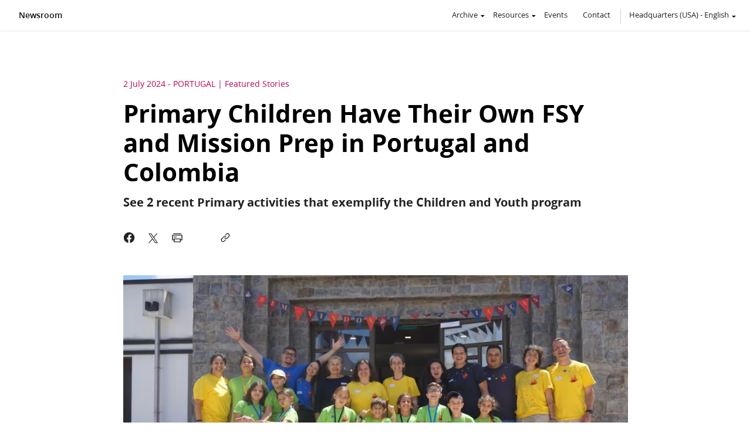

--- FILE ---
content_type: text/css; charset=UTF-8
request_url: https://newsroom.churchofjesuschrist.org/assets/final/styles/articles-infog.min.css
body_size: 27632
content:
@font-face {
	font-family: 'Gideon';
	src: url('fonts/GideonldsIcn-Regular.otf');
	src: url('fonts/GideonldsIcn-Regular.woff');
	font-weight: normal;
	font-style: normal;
}

@font-face {
	font-family: 'awesome';
	src: url('fonts/fontawesome-webfont.ttf');
	src: url('fonts/fontawesome-webfont.woff');
	font-weight: normal;
	font-style: normal;
}


/*COLORS*/

:root {
  --blue-400: #6bcbeb;
  --blue-500: #1aa6dc;
  --blue-600: #147ea5;
  --blue-700: #13617f;

  --green-400: #72c5b0;
  --green-500: #23b187;
  --green-600: #0c8467;
  --green-700: #14664e;

  --red-400: #e1807e;
  --red-500: #cf302f;
  --red-600: #ba242d;
  --red-650: #e10f5a;

  --red-700: #6e0d33;

  --nurple: #bd0057;

  --yellow-400: #fbdb6e;
  --yellow-500: #f9c50d;
  --yellow-600: #f2a631;

  --orange-400: #f7b880;
  --orange-500: #f68c24;
  --orange-600: #e38333;

  --black-125: #0D0F10;
  --black-200: #f1f1f3;
  --black-300: #e4e4e6;
  --black-400: #cfcfd1;
  --black-500: #b8b8bd;
  --black-600: #808081;
  --black-700: #59595c;
  --black-800: #333;
  --black-900: #212225;

}

/*END COLORS*/






html,body,div,span,applet,object,iframe,
h1,h2,h3,h4,h5,h6,p,blockquote,pre,a,abbr,
acronym,address,big,cite,code,del,dfn,
em,font,img,ins,kbd,q,s,samp,small,strike,
strong,sub,sup,tt,var,b,u,i,center,dl,dt,
dd,ol,ul,li,fieldset,form,label,legend,
table,caption,tbody,tfoot,thead,tr,th,td{
	border: 0;
	outline: 0;
	font-size: 100%;
	margin: 0;
	padding: 0;
	vertical-align: baseline;
	background: transparent;
}
ol,ul{
	list-style:none;
}


.gideon{
	font-family: Gideon;
}

.all-caps{
	text-transform: uppercase;
}
.bordered-top{
	border-top: 1px solid #979797;
	border-bottom: 1px solid #979797;
}
.one-column,
.full-fill{
	width: 100%;
	float: left;
}

.date-line{
	font-size: 13px;
	/*text-transform: uppercase;*/
	color: var(--nurple);
	font-style: normal;
}
.syndicated-line:before{
	content: " | ";
}
.language-site-badge,
.syndicated-pre{
	font-family: 'Ensign:Sans';
	font-weight: 700;
}
.language-site-badge + *:before,
.syndicated-pre + *:before{
	content: "—";
	font-family: 'Ensign:Sans';
}
.big-link{
    /*background: #ccc;*/
    color: var(--nurple);
    font-size: 16px;
    margin: 0 auto;
    /*padding: 10px 60px;*/
    text-decoration: none;
    display: inline-block;
    width: 100%;
    /*text-transform: uppercase;*/
    /*text-align: center;*/
    margin-bottom: 30px;
}
.big-link span:after{
	content: "";
	font-family: Gideon;
}

.small-link-arrow {
	font-size: 14px;
}

*,*:before,*:after{
	-webkit-box-sizing: border-box;
	-moz-box-sizing: border-box;
	box-sizing: border-box;
}








.read-more{
	margin-top: 32px;
	font-size: 16px;
	font-weight: bold;
	color: var(--nurple);
}
.read-more:after{
	font-family: "Gideon";
	content: "";
}



#content figure{
	max-width: 100%;
	position: relative;
}


.hero-text h4,
.article-title h4,
.top-story h4,
.small-top-story h4{
	/*font-family: "Myriad Pro", arial;*/
	font-size: 18px;
	font-style: italic;
	color: #3b3b3b;
	font-weight: normal;
	width: 100%;
	float: left;
    margin: 8px 0 15px 0;
	padding: 0 16px;
	/*display: none;*/
}
	@media (min-width: 768px) {
		.hero-text h4,
		.article-title h4,
		.top-story h4,
		.small-top-story h4{
			display: block;
			padding: 0;
		}
	}

blockquote,
q{
	quotes:none;
}
blockquote:before,
blockquote:after,
q:before,
q:after{
	content:none;
}
p{
	word-break: normal;
}
:focus{
	outline:0;
}
.standby{
	display: none;
}
ins{
	text-decoration:none;
}
del{
	text-decoration:line-through;
}
table{
	border-collapse:collapse;
	border-spacing:0;
}
body{
	background:#fff;
	font-family: 'Ensign:Sans', sans-serif;
	line-height:1;
	overflow-x: hidden;
}
body.LDSORG-body{
	overflow-x: visible;
}
.dont-show{
	display:none;
}










#header{
	/*height: 100px;*/
	width: 100%;
	background: #fff;
}
#header-contain.fallback{
	height: 100px;
}
	#header-contain {
	    position: relative;
	    text-align: center;
	    display: flex;
	    justify-content: center;
	    align-items: center;
	    height: 100%;
	}
		
		#header-logo {
		    margin: 0;
		    text-align: center;
		    display: inline-block;
		    width: 144px;
		    border-bottom: none;
		}
			#header-logo > img {
			    width: 136px;
			    margin: 0;
			    padding: 0;
			}


/*LDS header/footer problem fix*/
#PFmainFooter.LDSORGFooter{
	margin-top: 0;
	border-top: none;
}
/*end LDS header/footer problem fix*/



#language-select{
	text-align: center;
	cursor: pointer;
	width: 100%;
	float: left;
	margin: 12px 0 15px;
}
footer #language-select{
	margin-top: 18px;
}
	#language-select > p > *{
		margin-right: 10px;
		margin-bottom: 10px;
			width: 100%;
			float: left;
	}
	@media (min-width: 640px) {
		#language-select{
			float: right;
			width: 200px;
			margin: 25px 0 0;
		}
		footer #language-select{
			margin-top: 23px;
		}

		#language-select > p > *{
			text-align: right;
			margin-bottom: 5px;
			padding-right: 0;
		}
	}

	


#language-select a:hover{
	text-decoration: underline;
}
#language-select p{
	font-size: 11px;
	/*height: 100%;*/
}
.country.labeler{
	font-size:24px;
	display:block;
}
.country,
.language{
	text-transform:none;
}
.hq-ca,
.hq{
	color: var(--nurple);
	text-decoration: none;
	/*display: none;*/
}

#content .billboard .BrightcoveExperience{
	min-height: 540px;
	max-width: 960px;
}

footer .hq-ca,
footer .hq{
	color: var(--black-800);
}
	@media (min-width: 540px) {
		.hq-ca,
		.hq{
			display: inline;
		}
	}


.international{
	color: #000;
	right: 10px;
}
footer .international{
	color: var(--black-800);
	border: none;
}
footer .international:after {
    top: 0;
}
	@media (min-width: 540px) {
		.international{
			float: none;
			padding-left: 6px;
		}
	}

.international:hover em{
	text-decoration: none;
}
.international em{
	color: #000;
	font-size: 12px;
	text-align: center;
	font-style: normal;
	font-family: Gideon;
}
footer .international em{
	color: #D0D0D2;
}
	@media (min-width: 540px) {
		.international em{
			display: inline;
		}
	}


#drawer-whole{
	position:absolute;
	top: 100%;
	left:0;
	width: 100%;
	height: auto;
	z-index: 10000;
	display: none;
}

.close-drawer{
	cursor: pointer;
	float: right;
	font-family: Gideon;
	position: absolute;
	right: 34px;
}

.drawer-label{
	width: 100%;
	padding: 22px 0;
	background: #E5E5E7;
	color: #B9B9BE;
	text-align: center;
	float:left;
}
.drawer-box{
	width: 100%;
	margin: 0 auto;
	font-family: tahoma;
	font-size: 14px;
	text-align: left;
	padding: 0 16px;
}
	@media (min-width: 960px) {
		.drawer-box{
			width: 960px;
			padding: 0;
		}
	}

#language-filter{
	float: left;
	width: 100%;
	margin-bottom: 5px;
}

.big-search{
	padding: 6px 6px 6px 46px;
	border: 1px solid #bfbfbf;
	float: left;
	width: 100%;
	margin: 8px 0 15px;
	border-radius: 4px;
	background: url("[data-uri]") no-repeat 6px center, linear-gradient(to bottom, #fcfcfc, #dddcdb 99%);
	box-shadow: 2px 2px 4px rgba(0,0,0,0.2);
	display: none;
}

	@media (min-width: 960px) {
		.big-search{
			width: 516px;
		}
	}


.big-search.cns-list{
	width: 100%;
	border-radius: 0;
	background: #C9C9C9;
	height: 115px;
	box-shadow: none;
	border: none;
	padding: 25px 30px;
	float: none;
	margin: 0;
	display: flex;
	border: 1px solid black;
}


.big-search input[type=text]{
	border: 1px solid #bfbfbf;
	padding: 4px;
	border-radius: 4px;
	-o-border-radius: 4px;
	-moz-border-radius: 4px;
	-webkit-border-radius: 4px;
	height: 36px;
	font-size: 14px;
	float: left;
	width: 100%;
	margin-right: 0;
}
.big-search.cns-list input {
	border: none;
	border-radius: 0;
	border: 1px solid black;
}
::-webkit-input-placeholder,
input:-moz-placeholder,
input::placeholder{
	color: #bdc0c0;
}

#lang-filter-surround{
	width: calc(100% - 62px);
	float: left;
	margin: 0 31px;
	text-align: left;
	display: table;
	/*border-bottom: 1px solid #808080;*/
}
	
	@media (min-width: 960px) {
		#lang-filter-surround{
			text-align: left;
			width: 100%;
			margin: 0;
		}
	}


#lang-filter-surround > *{
	display: table-cell;
}

.lang-drop-holder{
	width: 100%;
	float: left;
	margin-top: 20px;
}
	@media (min-width: 640px) {

.lang-drop-holder{
	width: 30%;
	float: none;
	margin-top: 0;
	position: absolute;
	right: 20px;
}
	}


#lang-filter-surround label{
	font-size: 11px;
	color: #323232;
	margin: 10px 0;
	/*border-bottom: 1px solid #808080;*/
	padding-right: 25px;
	float: right;
	text-transform: uppercase;
	position: absolute;
	top: -36px;
	left: 0;
	/*width: 100%;*/
	/*margin-bottom: 5px;*/
}
#lang-filter-surround > p{
	font-family: 'Ensign:Sans', Myriad Pro, arial;
	font-weight: 700;
	font-size: 18px;
	color: #212225;
	margin: 10px 0;
	padding-right: 25px;
	float: left;
	/*width: 100%;*/
	/*margin-bottom: 5px;*/
}
	@media (min-width: 640px) {
		#lang-filter-surround > p{
			border-bottom: none;
		}
	}
	@media (min-width: 960px) {
		#lang-filter-surround > p{
			float: left;
		}
	}
#lang-filter-surround select{
	font-family: Myriad Pro, arial;
	font-size: 16px;
	color: #333;
	width: 83%;
	float: left;
	height: 40px;
	padding: 10px;
}

.dropdown{
	height: 28px;
	border: 1px solid #ccc;
	line-height: 28px;
	border-radius: 5px;
	min-width: 242px;
	position: relative;
	color: #000 ;
	text-shadow: 0 1px 0 #fff;
	font-size: 12px;
	cursor: pointer;
	margin: 0 auto 16px;
	background: linear-gradient(to bottom, #eaeaea 0%, #ccc 100%);
	-webkit-user-select: none;
	-moz-user-select: none;
	user-select: none;
	position: relative;
}

	#lang-filter-surround .dropdown{
		background: transparent;
		border-radius: 2px;
		border: 1px solid #fff;
		text-shadow: none;
		text-align: center;
		height: 36px;
		margin-bottom: 10px;
		float: left;
	}

	@media (min-width: 640px) {
		#lang-filter-surround .dropdown{
			float: right;
			margin-right: 0 0 16px;
		}
	}
.dropdown-current-selected{
	color: #545454;
	text-align: center;
	font-size: 14px;
	position: absolute;
	left:0;
	padding-left: 10px;
}
	#lang-filter-surround .drop-arrow,
	#lang-filter-surround .dropdown-current-selected{
		color: var(--nurple);
		font-size: 16px;
		position: static;
		left: auto;
	}
	#lang-filter-surround .dropdown .dropdown-holder{
		background: #fff;
		padding: 14px 12px;
		border: none;
	}
	#lang-filter-surround .dropdown .dropdown-holder li{
		text-transform: none;
		font-size: 14px;
		color: #212225;
		padding: 7px 0;
	}
	#lang-list-center #country-language-list li:hover,
	#lang-filter-surround .dropdown .dropdown-holder li:hover .language{
		color: var(--nurple);
	}

.drop-arrow{
	position: absolute;
	right: 0;
	width: 28px;
	text-align: center;
	font-size: 18px;
	border-left: 1px solid #ccc;
		font-family: Gideon;
	box-shadow: inset 1px 0 1px -1px #fff;
	-moz-box-shadow: inset 1px 0 1px -1px #fff;
	-webkit-box-shadow: inset 1px 0 1px -1px #fff;
}
	#lang-filter-surround .drop-arrow{
		position: static;
		right: auto;
		border-left: none;
		box-shadow: none;
		font-size: 13px;
	}

.dropdown .dropdown-holder{
	position: absolute;
	top: 35px;
	right: 0;
	width: 100%;
	display: none;
	background: #D0D0D2;
	border: 1px solid #7F7F82;
	z-index: 100;
}

.dropdown ul {
	width: 100%;
	max-height: 600px;
	overflow-y: scroll;
}
.dropdown li {
	padding: 8px 0;
	/*border-top: 1px solid #d9d9d9;*/
	/*border-bottom: 1px solid #c4c4c4;*/
	margin: 0 14px;
	line-height: 16px;
	width: auto;
	text-align: left;
	text-transform: uppercase;
	font-size: 14px;
}
.drop-check{
	float: right;
	font-size: 16px;
}
.dropdown li:first-child {
	border-top: none;
}
.dropdown li:last-child {
	border-bottom: none;
}
.dropdown li:hover{
	text-decoration: underline;
}
.dropdown li.selected {
	color: var(--nurple);
	font-weight: bold;
}



#language-list-center .hq-link{
	width: 100%;
	color: #000;
	border-top: none;
	padding: 0;
}
#language-list-center .hq-link:hover{
	background: transparent;
	text-decoration: underline;
}

#language-select-list{
	background: var(--black-200);
	width: 100%;
	height:auto;
	padding: 20px 0 30px;
	float: left;
}
#language-list-center{
	width: 100%;
	margin: 0 auto;
}
	@media (min-width: 960px) {
		#language-list-center{
			width: 960px;
		}
	}

#language-list-center > ul{
	width: 100%;
	float: left;
	font-family: 'Ensign:Sans';
	font-size: 14px;
}
	@media (min-width: 768px) {
		#language-list-center > ul{
			width: 180px;
			margin-right: 12px;
		}
	}

	@media (min-width: 960px) {
		#language-list-center > ul{
			width: 225px;
			margin-right: 12px;
		}
	}

#language-list-center > ul li{
	text-align: left;
	width: 100%;
	line-height: 24px;
}
	@media (min-width: 960px) {
		#language-list-center > ul li{
			width: 198px;
			text-align: left;
		}
	}

#language-list-center a{
	color: #262626;
	text-decoration: none;
	width: 100%;
	display: block;
	font-size: 14px;
	padding: 3px 30px;
	float: left;
	margin-bottom: 2px;
	/*border-top: 1px solid #ccc;*/
}
	@media (min-width: 768px) {
		#language-list-center a{
			width: 180px;
			margin-right: 12px;
		}
	}

	@media (min-width: 960px) {
		#language-list-center a{
			width: 225px;
			padding: 3px;
			border-top: none;
		}
	}

#language-list-center .current-language{
	color: #212225;
	font-size: 14px;
	font-weight: bold;
}
#language-list-center a:hover{
	color: var(--nurple);
	text-decoration: underline;
}
#language-list-center .language{
	text-transform:uppercase;
	font-size: 11px;
}
#language-list-center .current-language .language{
	color: #212225;
}
#language-list-center li:hover .language{
	color: var(--nurple);
}
a:hover .language{
	color:#fff;
}
.navigation{
	height: 52px;
	width:100%;
	background: #fff;
	position: relative;
	z-index: 1;
	display: inline-block;
}

	@media (min-width: 980px) {
.navigation{
	box-shadow: 0 0 4px 0 rgba(0, 0, 0, 0.15);
	/*background: url("data:image/svg+xml;charset=utf-8,%3Csvg xmlns='http://www.w3.org/2000/svg' width='34' height='40'%3E%3Cdefs%3E%3ClinearGradient x1='0%25' y1='50%25' y2='50%25' id='a'%3E%3Cstop stop-color='%23780033' stop-opacity='.6' offset='0%25'/%3E%3Cstop stop-color='%23780033' stop-opacity='.25' offset='100%25'/%3E%3C/linearGradient%3E%3ClinearGradient x1='0%25' y1='50%25' y2='50%25' id='b'%3E%3Cstop stop-color='%23780033' stop-opacity='.35' offset='0%25'/%3E%3Cstop stop-color='%23780033' stop-opacity='.15' offset='100%25'/%3E%3C/linearGradient%3E%3ClinearGradient x1='0%25' y1='50%25' x2='98.607%25' y2='50%25' id='c'%3E%3Cstop stop-color='%23780033' stop-opacity='.6' offset='0%25'/%3E%3Cstop stop-color='%23780033' stop-opacity='.35' offset='100%25'/%3E%3C/linearGradient%3E%3C/defs%3E%3Cg fill='none' fill-rule='evenodd'%3E%3Cpath fill='url(%23a)' d='M8 40V0h10.34l-7.755 40z'/%3E%3Cpath fill='url(%23b)' d='M8 40V3.93L33.984 40z'/%3E%3Cpath fill='url(%23a)' d='M8 40V0l15.64 40z'/%3E%3Cpath fill='url(%23c)' d='M10.598 40H8V0h2.598z'/%3E%3Cpath fill='%23780033' d='M0 0h8v40H0z'/%3E%3C/g%3E%3C/svg%3E") no-repeat left top #fff;*/
}

.nav-wrapper{
	height: 100%;
	width: 100%;
}
	}
.nav-wrapper > .main-link{
    font-size: 14px;
    font-weight: 600;
    color: var(--black-125);
    text-decoration: none;
    position: absolute;
    left: 16px;
    top: 19px;
    z-index: 1;
}
.nav-contain{
	width: 100%;
	height: auto;
	margin: 0 auto;
	position: relative;
	padding-left: 16px;
}

	@media (min-width: 1024px) {

.nav-wrapper > .main-link{
	display: block;
	left: 32px;
}
		.nav-contain{
			/*width: 1024px;*/
			text-align: right;
			padding-left: 0;
		}
	}
	
	@media (max-width: 425px){
		.navigation{
			float: left;
			margin-bottom: 0;
		}
		body{
			background: #fff;
		}
	}

.nav-contain > ul{
	height:100%;
	display: block;
	margin: 0 auto;
	text-align: left;
	padding-top: 42px;
}

	
	@media (min-width: 768px) {
		.nav-contain > ul{
			display: block;
			margin-left: 0;
		}

	}
	@media (min-width: 960px) {
		.nav-contain > ul{
			text-align: right;
			padding-top: 5px;
		}

	}

.nav-contain > ul > li{
	display: inline-block;
	color: #212225;
	text-align:center;
	font-size: 13px;
	font-family: 'Ensign:Sans', sans-serif;
	cursor:pointer;
	margin-right: 32px;
}
	@media (min-width: 1024px) {
		.nav-contain > ul > li{
			margin-right: 11px;
			margin-left: 11px;
		}
		.nav-contain > ul > li.lds-org-li{
			border-right: 1px solid #fff;
			margin-left: 0;
			margin-right: 14px;
			padding-right: 21px;
		}
	}
.nav-contain td:first-child{
	padding-left: 0;
}
.nav-contain td:last-child a{
	padding-right:0;
}
.nav-contain > ul a{
	color: #212225;
	text-decoration: none;
	padding: 14px 0px 16px;
	/*height:100%;*/
	display: inline-block;

}
	@media (min-width: 1024px) {

.nav-contain > ul a{
	height:100%;

}
	}
.nav-contain > ul > .international{
	padding: 4px 18px 4px 8px;
	height: 26px;
	margin-right: 0;
}
.nav-contain > ul > li .submenu-trigger{
	padding: 14px 0;
}
/*.nav-contain > ul > .international:hover,*/
.nav-contain > ul > li .submenu-trigger:hover,
.nav-contain > ul > li > a:hover,
.nav-contain > ul > li > a.current:hover{
	color: var(--nurple);
	border-bottom: 3px solid var(--nurple);
}

.nav-contain > ul > .international:hover{
	color: var(--nurple);
}
.nav-contain > ul > li > a.current{
	color: var(--nurple);
	border-bottom: 3px solid var(--nurple);
}





































.date{
	color:#231F20;
	display:block;
	float:left;
	font-size:12px;
	line-height: 44px;
	text-shadow:1px 1px 1px #fff;
	display: none;
	padding-left: 16px;
}
	@media (min-width: 960px) {
		#search-contain .date{
			display: block;
			padding-left: 0;
		}
	}
	@media (min-width: 540px) {
		#search-contain .date{
			display: block;
		}
	}

.search{
	display: none;
	position: absolute;
	top: 0;
	
	width: 100%;
	margin: 0 auto;
	background: #eff0f0;
	height: 72px;
	padding: 16px 0;
	z-index: 1;
}



	.nav-contain > ul > .menu-division{
		height: 32px;
		padding: 0;
		border-left: 1px solid #d0d3d3;
		margin: 0;
	}



		.submenu-holder{
			position: relative;
		}

			@media(max-width: 360px){
		.recent-news-container .submenu-holder{
			width: 100%;
			display: block;
		}
			}


			.submobile-section{
				margin-bottom: 12px;
			}
			.international{
				position: absolute;
				right: 20px;
				top: 10px;
				padding-left: 16px;
			}
			@media(max-width: 420px){				
				.international{
					border-left: 1px solid var(--black-400);
				}
			}
			@media(min-width: 960px){

				.international{
					border-left: 1px solid var(--black-400);
				}
				.nav-contain > ul > :last-child{
					position: relative;
					top: 0;
					margin-right: 40px;
				}
				.nav-contain > ul > .international{
					position: relative;
					top: 0;
					margin-left: 22px;
					margin-right: 0;
					padding-left: 14px;
				}
			}
			.international:after,
			.submenu-trigger:after{
				content: " ";
				background: url('data:image/svg+xml;utf8,<svg viewBox="0 0 24 24" xmlns="http://www.w3.org/2000/svg" style="width: 1em; height: 1em;"><path d="M7.68266811,10.6905199 C7.28030572,10.3091563 7.39785748,10 7.94722863,10 L16.9336738,10 C17.482149,10 17.6000114,10.3097111 17.1982343,10.6905199 L12.8004243,14.8588135 C12.6016167,15.0472456 12.2821729,15.0499821 12.0804781,14.8588135 L7.68266811,10.6905199 Z"></path></svg>') no-repeat;
				position: absolute;
				top: 0;
				width: 16px;
				height: 16px;
				display: inline-block;
			}
			.international:after{
				top: 5px;
			}
			@media(max-width: 960px){
			/*.international:after,
			.submenu-trigger:after{
				top: 14px;
			}*/
			#language-select .international:after{
				top: 0;
			}
			}

			.opened.international:after,
			.opened.submenu-trigger:after{
				transform: rotate(180deg);
			}
.nav-contain > ul > .international:hover:after,
.nav-contain > ul > li .submenu-trigger:hover:after{
	color: var(--nurple);
	fill: var(--nurple);
	stroke: var(--nurple);
	background: url('data:image/svg+xml;utf8,<svg viewBox="0 0 24 24" xmlns="http://www.w3.org/2000/svg" style="width: 1em; height: 1em;"><path fill="%23bd0057" d="M7.68266811,10.6905199 C7.28030572,10.3091563 7.39785748,10 7.94722863,10 L16.9336738,10 C17.482149,10 17.6000114,10.3097111 17.1982343,10.6905199 L12.8004243,14.8588135 C12.6016167,15.0472456 12.2821729,15.0499821 12.0804781,14.8588135 L7.68266811,10.6905199 Z"></path></svg>') no-repeat;
}
			.mobile-dropdown,
			.submenu{
				position: absolute;
				top: 29px;
				left: 0;
				width: 273px;
				z-index: 3;
				background: #fff;
				box-shadow: 0 2px 4px 0 rgba(0, 0, 0, 0.15);
				border: solid 1px #e0e2e2;
				padding: 24px 40px;
				text-align: left;
				display: none;
			}

			.mobile-dropdown{
				top: 40px;
			}

				.mobile-dropdown:before,
				.mobile-dropdown:after,
				.submenu:after,
				.submenu:before {
					bottom: 100%;
					left: 10%;
					border: solid transparent;
					content: " ";
					height: 0;
					width: 0;
					position: absolute;
					pointer-events: none;
				}

				.mobile-dropdown:after,
				.submenu:after {
					border-color: rgba(255, 255, 255, 0);
					border-bottom-color: #ffffff;
					border-width: 8px;
					margin-left: -8px;
				}
				.mobile-dropdown:before,
				.submenu:before {
					border-color: rgba(224, 226, 226, 0);
					border-bottom-color: #e0e2e2;
					border-width: 9px;
					margin-left: -9px;
				}


					.nav-contain .submenu > li > a{
						padding: 0;
						margin-bottom: 16px;
						border-bottom: 1px solid #fff;
					}
					.nav-contain .submenu > li > a:hover,
					.nav-contain .submenu > li > a.current:hover{
						color: var(--nurple);
						border-bottom: 1px solid var(--nurple);
					}
					.nav-contain .submenu > li > a.current{
						color: var(--nurple);
						border-bottom: 1px solid var(--nurple);
					}


.corus-link-bubble{
	background: #fff;
	padding: 8px 12px;
	border-radius: 3px;
	position: absolute;
	bottom: 101%;
	left: 0;
	box-shadow: 0 2px 4px 0 rgba(0, 0, 0, 0.3);
}
.corus-link-bubble:after {
	top: 100%;
	left: 20px;
	border: solid transparent;
	content: " ";
	height: 0;
	width: 0;
	position: absolute;
	pointer-events: none;
	border-color: rgba(255, 255, 255, 0);
	border-top-color: #ffffff;
	border-width: 8px;
	margin-left: -8px;
}




#search_form{
	margin: 0 auto;
	max-width: 756px;
	height: 40px;
	position: relative;
}

.search-clear{
	font-family: Gideon;
	width: 30px;
	float: right;
	background: rgba(255,255,255,.25);
	color: rgba(255,255,255,0);
	border-radius: 5px 0 0 5px;
	height: 30px;
	text-align: center;
	padding-top: 4px;
	cursor: default;
	display: none;
}

.search-box{
	position: relative;
}


.search-go{
	padding: 2px 16px 2px 10px;
	color: #fff;
	font-size: 14px;
	border-radius: 2px;
	float: right;

	height: 32px;
	background: var(--red-700);
	position: absolute;
	top: 4px;
	right: 4px;
	cursor: pointer;
}
@media(max-width: 960px){
	.search-box{
		padding: 0 16px;
	}
	.search-go{
		display: none;
	}
}
	.search-go .gideon{
		font-size: 20px;
		margin: 2px 5px 0 0;
		float: left;
	}
	.search-go .normal-text{
		margin: 7px 0 0 0;
		float: left;
	}

.search-box .search_input{	
	width: 100%;
	height: 40px;
	border-radius: 2px;
	border: solid 1px #a9adad;
	background-color: #ffffff;
	padding: 0 100px 0 8px;
	font-size: 16px;
}
.searching .search_input{	
	border: solid 1px #01b6d1;
}

a.tips{
	color:#000000;
	display:block;
	float:right;
	font-size:10px;
	line-height:29px;
	margin-right:10px;
	text-shadow:1px 1px 1px #FFFFFF;
	text-transform:uppercase;
	text-decoration:none;
}
.search-trigger{
	position: absolute;
	right: 16px;
	top: 5px;
	font-size: 22px;
	color: #53575b;
	width: 32px;
	height: 32px;
	border-radius: 16px;
	padding-top: 1px;
	text-align: center;
	cursor: pointer;

	display: none;
}
.search-trigger:hover{
	background: rgba(239, 240, 240, 0.6);
	color: #212225;
}
#search-drop{
	position: absolute;
	width: 100%;
	z-index: 5000;
	left: 0;
	text-align: left;
	border-radius: 2px;
	box-shadow: 0 2px 5px 0 rgba(74, 74, 74, 0.1);
	border: solid 1px #ebebec;
	background-color: #ffffff;
	padding: 16px;

	display: none;
}

.search li{
	width: 100%;
	float: left;
}
.search a:hover,
.search li.current-result a{
	background: rgba(239, 240, 240, 0.6);
	border-radius: 2px;
}
.search ul a{
	width: 100%;
	text-decoration:none;
	padding: 7px 16px;
	color: #212225;
	color: #878a8c;
	font-size: 14px;
	float: left;
}
.search ul a b{
	/*font-weight: normal;*/
	color: #212225;
}






.content,
#content{
	background:#fff;
	width:100%;
	float:left;
	overflow:hidden;
	min-height: 465px;
	position: relative;
}
.content.content-darker{
	background: var(--black-200);
}
.content object,
.content iframe,
.content img,
#content object,
#content iframe,
#content img{
	max-width: 100%;
	margin: 0 auto;
    display: block;
}








.dead-links #additional-resources a:hover span:last-child,
.dead-links .dl-image,
.dead-links .download-photo,
.dead-links a:hover,
.dead-links .social-holder a{
	cursor: default !important;
	text-decoration: none !important;
}
.dead-links .nr-ig-share-trigger{
	display: none !important;
}





.content-wrapper,
#content-wrapper{
	width: 100%;
	max-width: 1024px;
	margin:0 auto;
}
.content-wrapper.thinner,
#content-wrapper.thinner{
	max-width: 812px;
}

.content-holder,
#content-holder{
	width:100%;
	float:left;
	min-height:400px;
	padding: 34px 0 50px;
}


h2 a,
h3 a{
	color: var(--black-900);
	text-decoration: none;
	text-transform: none;
}
footer a{
	color: var(--black-800);
}


.footer-top{
	padding-bottom: 20px;
	margin-bottom: 6px;
	/*border-bottom: 1px solid #7F7F82;*/
	width: 100%;
	float: left;
}



	@media (min-width: 960px) {
		.footer-top{
			padding-bottom: 0;
			margin-bottom: 0;
			border-bottom: none;
			width: 100%;
			float: left;
		}
	}


#leadership .learn-more {
	float: left;
}

.learn-more {
	color: #A50101;
	font-size: 11px;
	text-decoration: none;
	text-transform: uppercase;
}
.side-block > .learn-more {
	text-transform: uppercase;
}













/****************** SOCIAL UNIFICATION FOOTER ******************/
#social-unification-wrapper {
	max-width: 1024px;
	padding: 7px 0 19px;
	display: flex;
	align-items: center;
	justify-content: space-between;
	flex-wrap: nowrap;
	margin: 0 auto;
}
@media (max-width: 1024px) {
	#social-unification-wrapper {
		padding: 7px 16px 11px;
	}
}
#social-unification-wrapper > div {
	margin-left: 23px;
	margin-right: 23px;
}
#social-unification-wrapper > div:first-child {
	margin-left: 0;
}
#social-unification-wrapper > div:last-child {
	margin-right: 0;
	padding-top: 5px;
	text-align: right;
}
#social-unification-wrapper h6 {
	font-family: 'Ensign:Sans';
	font-weight: 200;
	font-size: 15px;
	margin: 0;
	padding-left: 0;
	text-align: left;
}
#social-unification-wrapper .su-social-media-wrapper h6 {
	margin: 6px 0 4px;
	padding-left: 0;
}

/***FOLLOW US ICONS***/

.susmi {
	font-size: 30px;
	margin-right: 8px;
}
.social-link-line ul li {
	display: inline;
}

.social-link-line a svg {
	width: .8em;
	height: .8em;

}
.social-link-line li:last-child a {
	margin-right: 0px;
}
.footer-text .link-line-upper .social-link-line{
	margin: 20px 0 0 0;
}
.footer-text .link-line-upper .social-link-line a{
	margin: 0 10px;
}


@media (min-width: 960px) {

.footer-text .link-line-upper .social-link-line{
	margin: 0 0 0 20px
}
}


















footer{
	width: 100%;
	float: left;
    text-align: center;
    /* border-top: 1px solid #97999b; */
    padding: 0;
    background: var(--black-200);
    font-size: 12px;
}

	.footer-divide{
		width: 100%;
		float: left;
	}

.footer-divide + .footer-divide{
	padding: 20px 0 40px;
}

.footer-wrapper{
	width: 100%;
	margin:0 auto;
}
	@media (min-width: 1024px) {
		.footer-wrapper{
			width: 1024px;
		}
	}

.footer-block{
	width:100%;
	float:left;
	position:relative;
}


.footer-text{
	float:left;
	font-size:12px;
	width: 100%;
}
	@media (min-width: 960px) {
		.footer-text{
			width: 100%;
		}
	}

.footer-text > *{
	padding-left: 12px;
	padding-right: 12px;
}
	@media (min-width: 540px) {
		.footer-text > *{
			padding-left: 64px;
			padding-right: 64px;
		}
	}
	@media (min-width: 960px) {
		.footer-text > *{
			padding-left: 0;
			padding-right: 0;
			margin-bottom: 25px;
		}
	}









.footer-text .link-line{
	margin: 0 0 15px;
	float: left;
	width: 100%;
	color: var(--black-800);
	padding: 40px 0;
	justify-content: center;
	align-items: center;
}
.footer-text span.link-line{
	padding: 20px 0 10px;
}
	@media (min-width: 960px) {
		.footer-text .link-line{
	display: flex;
			margin-bottom: 0;
		}
	}

.footer-text .newsroom-description + .link-line{
	margin: 64px 0 0;
}
	@media (min-width: 960px) {
		.footer-text .newsroom-description + .link-line{
			margin: 25px 0 0;
		}
	}


.footer-text .link-line a{
	text-decoration:none;
	margin:0 4px;
	line-height: 30px;
}
.footer-text .link-line-upper a{
	margin: 0 10px;
}
 .link-line-upper .sub-link-line:first-child{
	border-right: 1px solid var(--black-600);
}
.footer-text .link-line a:hover{
	text-decoration: underline;
}
.footer-text .newsroom-description{
	font-size: 8.5px;
	margin-top: 4px;
	float: left;
	font-family: Helvetica;
	line-height: 1.2;
}
	@media (min-width: 640px) {
		.footer-text .newsroom-description{
			display: block;
		}
	}

.footer-text .copyright-text{
	font-size: 12px;
	margin: 25px 0 0 4px;
	font-weight: normal;
}
	@media (min-width: 960px) {
		#footer-text .copyright-text{
			margin: 21px 0px 0px 4px;
		}

 .link-line-upper .sub-link-line:first-child{
	padding-right: 10px;
}

.footer-text .link-line a{
	line-height: 20px;
}

.footer-text .link-line-upper .social-link-line a {
    margin: 0;
}



	}


.footer-block > a{
	margin: 0 auto;
	width: 122px;
	display: none;
}
	@media (min-width: 960px) {
		.footer-block > a{
			margin: 33px 0 0 0;
			float: right;
			display: block;
		}
	}






.footer-text .link-line a.facebook-icon-6,
.footer-text .link-line a.fb-icon{
	color: #04448e;
}
.footer-text .link-line a.instagram-icon-6,
.footer-text .link-line a.ig-icon{
	color: var(--black-800);
}
.footer-text .link-line a.twitter-icon-6,
.footer-text .link-line a.tw-icon{
	color: #00aae6;
}
.footer-text .link-line a.youtube-icon-6,
.footer-text .link-line a.yt-icon{
	color: #ff0000;
}
.footer-text .link-line a.rss-icon-6,
.footer-text .link-line a.rss-icon{
	color: var(--black-800);
}


.footer-text .link-line .social-link-line a:hover{
	text-decoration: none;
}







/*SIDEBAR*/
.lil-link{
	color: #221E1F !important;
	font-family: 'Ensign:Sans';
	text-transform: uppercase;
	font-size: 10px;
	font-weight: lighter;
	float: right;
	margin-top: 7px;
}
/*END SIDEBAR*/









.error-page {
	margin: 26px auto 0;
	width: 100%;
	max-width: 960px;
	padding: 0 32px;
}

.error-page h1 {
	font-size: 36px;
	margin-top: 0;
	padding-bottom: 26px;
	width: 100%;
	font-family: 'Ensign:Sans';
	font-weight: 700;
	line-height: 1.5;
}

@media (max-width: 768px) {
	.error-page h1 {
		font-size: 24px;
		line-height: 1.3;
	}
}

.error-page p {
	font-family: 'Ensign:Sans';
	font-weight: 200;
	font-size: 18px;
	color: var(--black-900);
	line-height: 1.2;
}


.has-vid-thumb,
.top-vid-thumbnail{
	position: relative;
	text-decoration: none;
}

.has-vid-thumb a,
.top-vid-thumbnail a{
	text-decoration: none;
}


.news-releases-thumbnail{
	float: right;
}
.thumbnail-for-video{
	position: relative;
}
.thumbnail-for-video .thumbnail-marker,
.has-vid-thumb > .vid-overlay,
.has-vid-thumb .hero-img > .vid-overlay,
.top-vid-thumbnail > .vid-overlay{
	position: absolute;
	bottom: 12px;
	left: 10px;
	width: 18px;
	height: 16px;
	color: #fff;
	font-size: 8px;
	line-height: 10px;
	text-align: center;
	border: 1px solid #fff;
	border-top: 3px solid #fff;
	border-bottom: 3px solid #fff;
	color: transparent;
	font-family: arial;
}

.vid-overlay:before{
	content: url('data:image/svg+xml,%3Csvg style="width: 1em; height: 1em;" viewBox="0 0 24 24" xmlns="http://www.w3.org/2000/svg" role="presentation"%3E%3Cpath fill="white" d="M7.13 20.833c-.625.386-1.13.08-1.13-.678V3.845c0-.758.505-1.064 1.13-.678l13.401 8.155c.625.372.625.984 0 1.356l-13.4 8.155z"/%3E%3C/svg%3E ');
	width: 10px;
	height: 10px;
	display: inline-block;
}

@media (max-width: 425px) {
	.thumbnail-for-video .thumbnail-marker,
	.has-vid-thumb > .vid-overlay,
	.has-vid-thumb .hero-img > .vid-overlay,
	.top-vid-thumbnail > .vid-overlay{
		bottom: 10px;
		left: 10px;
		right: auto;
	}

	#content {
		float: none;
	}
}



figure.video-frame{
	width: 100%;
	position: relative;
	padding-bottom: 56.25%;
	/*padding-top: 20px;*/
	margin: 0 0 20px 0;
	height: 0;

}
	.video-frame iframe{
		position: absolute;
		top: 0;
		left: 0;
		width: 100%;
		height: 100%;
	}


blockquote{
	line-height: 25.6px;
	/*margin: 0 0 10px 40px;*/
	margin: 22px 0px 32px 32px;
	color: var(--black-900);
	font-size: 16px;
	font-family: 'Ensign:Sans';
	font-weight: 200;
}
sub {
	font-size: x-small;
	line-height: 12px;
	vertical-align: bottom;
}
sup {
	font-size: x-small;
	line-height: 12px;
	vertical-align: top;
}

.top-story ol li{
	list-style: decimal outside none;
	line-height: 20px;
	margin: 0 0 10px 40px;
	font-size: 14px;
}
.top-story ul li{
  list-style: disc outside none;
	line-height: 20px;
	margin: 0 0 10px 40px;
	font-size: 14px;
}

.red-text{
	color: #A50101;
	float: left;
	font-size: 10px;
	font-weight: normal;
	line-height: 12px;
	text-align: left;
	text-transform: uppercase;
}

.red-text em{
	text-transform: none;
}



.align-left{
	float: left;
	margin: 15px 5px 15px 10px;
}

.image-placement img[src*="/285x"] + figcaption {
	width: 285px;
}

.align-right{
	float: right;
	margin: 15px 12% 16px 26px;
}



#ftb-img {
	position: absolute;
	right: 4px;
	top: -32px;
}








.two-thirds {
	/*border-right: 1px solid #DDDDDD;*/
	float: left;
	margin-top: 17px;
	padding-right: 0;
	width: 100%;
}
	@media (min-width: 960px) {
		.two-thirds {
			padding-right: 12px;
			width: 66%;
		}
	}

.two-thirds h1 {
	border-bottom: 1px solid #DDDDDD;
	font-size: 28px;
	font-weight: normal;
	margin-bottom: 10px;
	padding: 0 16px 10px;
	width: 100%;
    font-family: 'Ensign:Sans';
	font-weight: 700;
}
	@media (min-width: 960px) {
		.two-thirds h1 {
			font-size: 36px;
			padding: 0 0 10px;
		}
	}



.one-third {
    /*border-left: 1px solid #DDDDDD;*/
    float: left;
    /*margin-left: -1px;*/
    margin-top: 15px;
    padding: 0 16px;
    width: 100%;
}
	@media (min-width: 960px) {
		.one-third {
			padding: 0 0 0 15px;
		}
	}

.one-third > div{
	width: 100%;
	position: relative;
	float: left;
}
	@media (min-width: 768px) {
		.one-third > div{
			width: 50%;
			padding-right: 30px;
			float: left;
		}
		.one-third > div:nth-child(3n){
			padding-right: 0;
		}
	}

	@media (min-width: 960px) {
		.one-third > div{
			width: 100%;
		}
	}

.section-heading,
.one-third h2 {
    float: left;
    font-size: 32px;
    font-family: 'Ensign:Sans';
	font-weight: 200;
    font-weight: normal;
	color: var(--black-900);
	width: 100%;
}
.one-third h2 a{
	color: var(--red-700);
}
.one-third .learn-more {
    float: left;
    font-size: 10px;
    margin-top: 7px;
}




.article-title h1 {
    float: left;
    font-size: 28px;
    font-weight: normal;
    line-height: 1.2;
    width: 100%;
    padding: 3px 0 0;
	/*font-family: 'Ensign:Sans';*/
	font-weight: 700;
    margin-bottom: 10px;
}
	@media (min-width: 960px) {
		.article-title h1 {
			font-size: 42px;
			padding: 3px 0 12px 0;
			margin: 0;
		}
	}







.full-fill{
	padding-top: 15px;
	float: left;
	height: 20px;
	text-align: center;
	width: 100%;
	font: normal normal normal 16px/16px georgia;
	margin: 15px 0px 30px;
}






.full{
	width: 100%;
	float: left;
}

.center-marg{
	text-align: center;
	margin: 40px 0;
}





.load-more,
#load-more {
	cursor: pointer;
	overflow-wrap: break-word;
	text-align: left;
	text-decoration: none;
	text-transform: uppercase;
	word-wrap: break-word;
	
	font-size: 14px;
	text-decoration: none;
	width: 100%;
	float: left;
}





.one-third > .tablet-hold{
	width: 100%;
	float: left;
	padding-top: 48px;
}
.one-third > .tablet-hold + .tablet-hold{
	padding-top: 0;
}
    @media (min-width: 540px) {
        .one-third > .tablet-hold{
			width: 50%;
			float: left;
			padding: 0 24px 0 0;
		}
		.one-third > .tablet-hold + .tablet-hold{
			padding-top: 0;
		}
    }
    @media (min-width: 960px) {
        .one-third > .tablet-hold{
			width: 100%;
			float: left;
			padding: 0;
		}
    }





#from-the-blog-widget{
	width: 100%;
	float: left;
	position: relative;
	padding: 0 12px 0;
	/*display: none;*/
}
	/*.mobile-blog-block{
		display: block;
	}*/

	/*.mobile-blog-block .topics-text > a:after{
		content: "»";
		display: inline-block;
		margin-left: 2px;
	}

	.one-third .mobile-blog-block h3 a{
		font-size: 14px;
	}*/

   /* @media (min-width: 540px) {
        #from-the-blog-widget{
            display: block;
            padding: 0 0 0;
        }
		.mobile-blog-block{
			display: none;
		}
    }*/



#from-the-blog-widget .topics-text{
	width: calc(100% - 91px);
}











.modal-holder{
	width: 100%;
	text-align: center;
	position: fixed;
	top: 100px;
	left: 0;
	z-index: 11001;
	display: none;
}
.modal{
	margin: 0 auto;
	z-index: 11002;
	width: 100%;
	text-align: left;
	background: #e6e6e7;
	border: 1px solid #000;
	padding: 30px;
	box-shadow: 0px 0 6px rgba(0,0,0,0.6);
}

    @media (min-width: 768px) {
        .modal{
			width: 640px;
		}
    }

.modal p{
	font-size: 12px;
	margin-bottom: 10px;
	line-height: 1.2;
}

.modal .modal-headline{
	color: #ee1c38;
	font-size: 16px;
}

.modal-buttons{
	width: 100%;
	display: inline-block;
}
.modal-buttons a{
	width: 100%;
	padding: 17px;
	color: #fff;
	background: #807f83;
	font-size: 13px;
	text-transform: uppercase;
	text-align: center;
	float: left;
	text-decoration: none;
			margin-bottom: 10px;
}
    @media (min-width: 480px) {
       .modal-buttons a{
			width: calc((100% / 2) - 14px);
			margin-bottom: 0;
		}
    }

.modal-cancel{
	margin-right: 28px;
}
.modal-buttons .modal-confirm{
	background: #f11a38;
}












.ie7-update{
	color: #31313f;
	background: #fff;
	text-align: left;
	font-family: arial;
	position: fixed;
	top: 10px;
	right: 0;
	padding: 10px 20px;
	border: 1px solid #ebebeb;
	width: 360px;
	line-height: 18px;
}


.ie7-update img{
	float: left;
	margin-right: 15px;
}





.search-wrapper{
	background: var(--black-200);
	width: 100%;
	display: inline-block;
	padding: 16px 0;
}
	.search-holder{
		width: 100%;
		max-width: 1024px;
		margin: 0 auto;
	}
		.search-surround{
			background: #fff;
			padding: 4px;
			width: 100%;
			display: flex;
			border: 1px solid #a9adad;
			border-radius: 2px;
			font-size: 14px;
			justify-content: space-between;
		}
		.search-text{
			border: none;
			flex-basis: calc(100% - 140px);
			font-size: 14px;
			padding-left: 8px;
		}
		.search-submit{
			height: 32px;
			background: var(--red-700);
			color: #fff;
			padding: 0 16px 4px 12px;
			border: none;
			border-radius: 2px;
			font-size: 14px;
			line-height: 1;
			font-weight: lighter;
			cursor: pointer;
		}

		.search-submit .gideon{
			font-size: 18px;
			float: left;
		}
		.search-submit .gideon + span{
			float: left;
			padding: 3px 0 0 6px;
		}















.out-of-nav .submenu-trigger{
    font-size: 14px;
    color: var(--nurple);
    cursor: pointer;
    margin-left: 10px;
}
.out-of-nav .submenu-trigger:after{
    background: transparent;
}


.out-of-nav .submenu{
    padding: 10px 12px 32px;
    top: 40px;
}
.out-of-nav .submenu a{
    color: var(--black-900);
    text-transform: none;
    font-size: 14px;
    font-weight: lighter;
    text-decoration: none;
}

















.no-results{
	font-family: 'Ensign:Sans';
	font-weight: 200;
	font-size: 18px;
}





/*** NEWSROOM NOTIFICATIONS EMAIL SIGN UP ***/
.nrn-container {
	flex-grow: 1;
	white-space: nowrap;
	width: 100%;
	max-width: 416px;
}
.nrn-wrapper h6 {
	padding-bottom: 6px;
}
.nrn-form-wrapper form {
	display: flex ;
	flex-wrap: nowrap;
}
.notify-thanks-box{
	display: none;
	text-transform: uppercase;
	text-align: center;
	line-height: 24px;
}

.nrn-form-input-field {
	flex-grow: 1;
	height: 33px;
	border: 1px solid var(--black-800);
	margin-right: 6px;
	padding-left: 15px;
	font-size: 13px;
}
.nrn-submit-button {
	background-color: transparent;
	padding: 8px 15px;
	border: 1px solid var(--black-800);
	border-radius: 2px;
	font-family: 'Ensign:Sans';
	font-weight: lighter;
	font-size: 14px;
	text-decoration: none;
	color: var(--black-800);
}
.notify-thanks-box{
	white-space: normal;
}

/*** SEND FEEDBACK ***/
.su-send-feedback-container {
	color: #ffffff;
	margin-bottom: 1px;
}
.feedback-submit {
	width: 100%;
	background-color: #808080;
	display: flex;
	justify-content: center;
	align-items: center;
}
.feedback-submit-button {
	padding: 12px 30px;
	padding-right: 55px;
	font-size: 15px;
	text-transform: uppercase;
	font-family: 'Ensign:Sans';
	font-weight: lighter;
	color: #ffffff;
	background:url([data-uri]) no-repeat 84% 96% #808080;
}
.su-send-feedback-wrapper h6 {
	padding-bottom: 5px;
}


/*** MEDIA QUERIES ***/
@media (max-width: 870px) {
	#social-unification-wrapper {
		/*flex-direction: column;*/
		flex-wrap: wrap;
		padding-left: 64px;
		padding-right: 64px;
	}
	#social-unification-wrapper {
		padding-top: 8px;
		padding-bottom: 8px;
	}
	#social-unification-wrapper > div {
		margin: 8px 0px;
	}
	.nrn-container {
		width: 100%;
		order: 1;
		max-width: 870px;
	}
}
@media (max-width: 600px) {
	#social-unification-wrapper {
		flex-direction: column;
		flex-wrap: nowrap;
		padding-left: 15px;
		padding-right: 15px;
	}
	#social-unification-wrapper > div {
		width: 100%;
	}
	.susmi {
		margin-right: 14px;
	}
	.nrn-container {
		order: 0;
	}
}
@media (max-width: 540px) {
	#social-unification-wrapper {
		padding-left: 16px;
		padding-right: 16px;
	}
}

/****************** SOCIAL UNIFICATION FOOTER END ******************/






/*DARK MODE*/
/* @media (prefers-color-scheme: dark) {
	:root{
		--nurple: var(--red-650);
	}
	.content,
	#content{
		background:var(--black-900);
	}
	.navigation {
		background: #171717;
	}
	.nav-contain > ul > li {
		color: #fff;
	}
	.nav-contain > ul a {
		color: #fff;
	}
	.mobile-dropdown, .submenu {
		background: var(--black-700);
		border: solid 1px var(--black-700);
	  }
	.international::after, .submenu-trigger::after {
		background: url('data:image/svg+xml;utf8,<svg viewBox="0 0 24 24" xmlns="http://www.w3.org/2000/svg" style="width: 1em; height: 1em;"><path fill="%23ffffff" d="M7.68266811,10.6905199 C7.28030572,10.3091563 7.39785748,10 7.94722863,10 L16.9336738,10 C17.482149,10 17.6000114,10.3097111 17.1982343,10.6905199 L12.8004243,14.8588135 C12.6016167,15.0472456 12.2821729,15.0499821 12.0804781,14.8588135 L7.68266811,10.6905199 Z"></path></svg>') no-repeat;
	}
	.mobile-dropdown::after, .submenu::after {
		border-bottom-color: var(--black-700);
	}
	.mobile-dropdown::before, .submenu::before {
		border-bottom-color: var(--black-700);
	}
	#language-select-list {
		background: var(--black-700);
		width: 100%;
		height: auto;
		padding: 20px 0 30px;
		float: left;
	}
	#language-list-center a {
		color: #fff;
	}


	.section-heading{
		color: #fff;
	}

	#language-list-center .current-language .language,
	#language-list-center .current-language{
		color: var(--black-600);
	}


}  */

.consent-section{
	position: relative;
	z-index: 10000;
}
body{
	position: relative;
}

img[src*="/285x"] {
    padding-right: 20px;
}

.rtl-text{
	direction: rtl;
}
.rtl-text #article-body ul li,
.rtl-text #article-body ol li{
	margin: 0 40px 10px 40px;
}

.overlay{
	position: absolute;
	top: 0;
	left: 0;
	width: 100%;
	height: 100%;
	z-index: 2000;
	background-color: rgba(0,0,0,0.8); /*dim the background*/
	display: none;
}



.additional-language {
  margin-bottom: 16px;
}
.additional-language-link {
  color: var(--nurple);
  font-size: 14px;
  text-decoration: none;
  float: right;
}
.additional-language-link:hover {
  text-decoration: underline;
}




.article-title {
	float: left;
	padding: 0;
	position: relative;
	width: 84%;
	margin: 0 8%;
	margin-bottom: 10px;
}
.article-title .article-location {
	margin-bottom: 15px;
	/*font-size: 10px;*/
}
#content{
	padding: 0;
}

#content .billboard{
	position: relative;
	min-height: 45px;
}

#content .billboard > div{
    /*width: 100%;*/
    max-width: 1024px;
    max-height: 900px;
    margin: 0 auto;
	position: relative;
}
#content .billboard .yt-billboard,
#content .billboard .brightcove-video{
   width: 100% !important;
   height: 0 !important;
   padding-bottom: 56.25%;
	position: relative;
}
#content .billboard .yt-billboard iframe{
	width: 100% !important;
	height: 100% !important;
	position: absolute;
}

#content .billboard div img{
	min-width: 100%;
	margin-top: 34px;
}

#content .billboard #article-title{
	/*color: white;*/
	font-family: 'Ensign:Sans';
	font-weight: 700;
	font-size: 40px;
	width: 812px;
	margin: 20px auto;
	font-weight: normal;
	display: none !important;
	/*text-shadow: 0px 0px 30px black;*/
}

.image-placement figcaption {
	display: block;
	padding-top: 8px;
	width: 100%;
    font-family: "Ensign:Sans", Arial, "noto sans" ,sans-serif;
}

.image-placement figcaption .image-title{
	font-size: 12px;
    color: #fff;
    line-height: 12px;
	font-weight: normal;
	display: none;
}

.image-placement figcaption .image-caption{
    font-weight: 400;
    line-height: 1.2;
    color: var(--black-900);
    font-size: 14px;
	width: 100%;
	display: block;
	float: left;
	margin-bottom: 4px;
}


.image-placement figcaption .caption-copyright,
.image-placement figcaption .image-copyright{
	display: block;
	float: left;
	margin-bottom: 8px;
	font-size: 12px;
	line-height: 1.2;
	color: var(--black-600);
	width: 100%;
}
 .caption-copyright:before,
 .image-copyright:before{
 	content: "©";
 }

#content  #article-body .image-placement .dl-image:before{
	font-family: Gideon;
	content:  "\ea1c";
	color: var(--nurple);
    font-size: 14px;
	cursor: pointer;
	padding-right: 5px;
}

#content  #article-body .image-placement .dl-image-empty:before{
	content:"";
}

#content  #article-body .image-placement .dl-image,
#content  #article-body .image-placement .dl-image-empty{
	cursor: pointer;
	color: var(--nurple);
	font-size: 16px;
    font-family: "Ensign:Sans", Arial, "noto sans" ,sans-serif;
	display: block;
    text-align: center;
	min-height: 30px;
}
.dead-links .share-square a:hover,
.dead-links #content  #article-body .image-placement .dl-image,
.dead-links #content  #article-body .image-placement .download-photo{
	cursor: default !important;
	text-decoration: none;
}

#article-body .align-left{
	margin: 0 0 16px 0;
}

.corus-count{
	display: none;
}

.dateline-location{
	text-transform: uppercase;
}
.dateline-location:not(:empty) + .state_country:not(:empty):before{
	content: ", ";
}
.article-dateline + .article-type:not(:empty):before{
	content: " | ";
}
.article-dateline{
	display: inline;
}

.article-location {
	color: var(--nurple);
	font-size: 14px;
	margin: 5px 3px 0 0;
	width: auto;
}
	@media (min-width: 960px) {
		.article-location {
			padding: 0;
		}
	}
	

.article-title .title-container{
		width: 100%;
		display: inline-block;
}

.article-title h4 {
	font-size: 18px;
	font-style: normal;
	color: #797979;
	font-size: 20px;
    color: var(--black-900);
   	padding: 0 0 10px;
    margin: 0;
	font-weight: 700;
	line-height: 1.4;
}
.article-title .after-loaded {
	max-width: 100%;
	margin-top: 10px;
}
	@media (min-width: 960px) {
		.article-title .after-loaded {
			height: 350px;
			margin-top: 10px;
			width: 960px;
		}
	}

.caption-copyright {
	color: #9E9E9E;
	float: none;
	line-height: 1em;
}

.two-thirds ol li,
#article-body ol li,
.two-thirds ul li,
#article-body ul li{
	list-style: disc outside none;
	margin: 0 0 10px 40px;
    font-size: 18px;
    line-height: 30px;
    width: 80%;
	/*color: #6b6b6b;*/
}
.two-thirds ol li,
#article-body ol li{
    list-style: decimal outside none;
}

#lightSlider li {
	list-style: none !important;
	margin: 0 auto !important;
	text-align: center;
	width: 957px !important;
}

.lSPager li{
	margin-left: 0 !important;
	max-height: 90px;
}

#article-body > table{
	width: 640px;
}

.two-thirds table img{
	max-width: 192px;
}




.two-thirds {
	float: left;
	margin-top: 17px;
	margin-top: -10px;
	width: 100%;
}
	@media (min-width: 960px) {
		.two-thirds {
			padding-right: 0px;
		}
	}

.two-thirds img{
	max-width: 100%;
}


.two-thirds h3 {
	font-size: 21px;
	font-weight: normal;
	line-height: 25px;
}
.two-thirds img[style="float:left;"] {
	margin: 5px 15px 5px 0;
}
.two-thirds img[style="float:right;"] {
	margin: 5px 0 5px 15px;
}
.two-thirds a {
	color: var(--nurple);
	color: var(--nurple);

	text-decoration: none;
}
.two-thirds.article-version a:hover {
	text-decoration: underline;
}
/*#article-body article a{
	border-bottom: 1px solid #d1d1d3;
}*/

#article-body{
    margin: 0 auto;
    width: 84%;
    color: var(--black-900);
    font-size: 18px;
	line-height: 30px;
	font-family: 'Ensign:Serif';
}

article-body > p[style="margin-left: 40px;"]{
	width: calc(100% - 40px);
}

.two-thirds p {
	/*color: #6b6b6b;*/
	float: none;
	font-size: 18px;
	line-height: 30px;
	margin: 0 0 12px 0;
	width: 100%;
	padding: 0;
	word-wrap: break-word;
}
.two-thirds blockquote p {
	/*color: #6b6b6b;*/
	float: none;
	font-size: 16px;
	line-height: 25.6px;
	margin: 0 0 12px 0;
	width: 100%;
	padding: 0;
	word-wrap: break-word;
}
	@media (min-width: 960px) {
		.two-thirds p {
    		margin: 0 auto;
			width: 100%;
			padding-bottom: 15px;
		}
	}

.two-thirds #additional-resources{
	width: 100%;
	float: left;
	/*border-top: 1px solid #9c9c9e;*/
	padding: 30px 16px 0;
	width: 80%;
    margin: 0 7%;
}
	@media (min-width: 960px) {
		.two-thirds #additional-resources{
			padding: 30px 0 0;
			width: 83%;
    		margin: 0px 8% 20px;
		}
	}

	#related-topics h2,
	#additional-resources h2{
		float: left;
		font-size: 16px;
		font-weight: normal;
		/*text-transform: uppercase;*/
		width: 100%;
		margin-bottom: 20px;
		font-family: 'Ensign:Sans';
		color: var(--nurple);
	}

	#article-body #additional-resources ul li{
		margin: 0 0 20px 0;
		list-style: none;
	}
	.two-thirds .topic a,
	#additional-resources a{
		color: var(--black-900);
		font-size: 16px;
		padding: 0;
		font-family: 'Ensign:Sans';
		font-weight: 200;
		/*font-weight: normal;*/
		margin-bottom: 10px;
		line-height: 25px;
	}
	#additional-resources a:hover span:last-child{
		text-decoration: underline;
	}
	#related-topics{
		width: 80%;
		margin: 0 8%;
	}


p.style_guide {
	clear: both;
	color: #444444;
	float: left;
	font-size: 12px;
	line-height: 16px;
	padding-top: 10px;
	width: 100%;
    /*margin: 0 8%;*/
}
@media(max-width: 960px){
	p.style_guide{
		padding: 10px 20px 0;
	}
}


.style_guide strong {
	font-size: 12px;
	font-weight: normal;
	text-transform: uppercase;
	margin-right: 3px;
}
.one-third.article-version{
	border: none;
}
.one-third label {
	color: var(--nurple);
	float: left;
	font-size: 10px;
	font-weight: normal;
	line-height: 12px;
	margin-top: 11px;
	text-align: left;
	text-transform: uppercase;
	width: 100%;
}
.one-third label em {
	text-transform: none;
}
.article-version .social-links {
	min-height: 70px;
	float: left;
	margin: 15px 0;
	padding: 0;
	color: var(--nurple);
	font-size: 10px;
	text-transform: uppercase;
	width: 100%;
}

#close {
    color: white;
    font-size: 16px;
    height: 25px;
    padding: 1px 0 0 0;
    text-align: center;
    top: -20px;
    z-index: 1002;
    cursor: pointer;
	float: right;
	margin-right: 10px;
}

#modal-info #close:after{
	content: '\ea02';
	font-family: Gideon;
	position: absolute;
    right: -15px;
}


.one-third .social-links ul {
	width: 100%;
	min-width: 100%;
}

.social-links li {
	float: left;
	height: 72px;
	margin-right: 10px;
}

.social-links li > span{
	width: 90px;
	float: left;
}

.social-links .twitter {
	background: url([data-uri]) no-repeat scroll 0 0 transparent;
	margin-top: 2px;
}
.social-links .addthis {
	background: url([data-uri]) no-repeat scroll 0 0 transparent;
	margin-top: 2px;
	width: 25px;
}
.social-links .email {
	background: url([data-uri]) no-repeat scroll 0 0 transparent;
	margin-top: 2px;
	margin-right: 12px;
}
.facebook_like_button {
	border: medium none;
	float: right;
	height: 21px;
	margin-right: -11px;
	overflow: hidden;
	width: 90px;
}
.social-links ul li > a {
	border-bottom: medium none !important;
	display: block;
	height: 16px;
	margin: 0 3px;
	text-indent: -9999px;
	width: 16px;
}

#article-google{
	width: 81px;
}
.article-version #article-google{
	width: auto;
	margin-top: 2px;
	padding-left: 10px !important;
}
.article-version #article-facebook{
	min-width: 72px;
}

#article-facebook iframe{
	max-width: none;
}

.article-version #article-tweet{
	z-index: 10;
	width: auto;
}
#article-tweet{
	z-index: 10;
	width: 94px;
}
#article-pinterest {
	position: relative;
	margin-top: 42px;
}
a span.PIN_1408978052134_pin_it_button_count{
	background-position: 40px 19px;
}
.pin-it-button-count{background: transparent url(http://passets.pinterest.com/images/pidgets/count_north_white_rect_28_1.png) 0 0 no-repeat!important; background-size: 40px 37px!important; position:absolute!important;  bottom: 26px!important; left: 0px!important; height: 37px!important; width: 40px!important; font: 15px Arial, Helvetica, sans-serif!important; line-height: 28px!important; text-indent: 0!important; color: #777 !important; text-align: center !important;}



/*.related_additional img,*/
.related_additional {
	float: left;
	width: 100%;
}
.related_additional ul {
	padding-top: 5px;
}
.related_additional li {
	float: left;
	width: 100%;
	list-style: none !important;
    margin: 5px 0 !important;
}
.related_additional li a {
	color: #1a1a1a;
	font-size: 13px;
	line-height: 20px;
	padding-bottom: 15px;
	text-decoration: none;
	float: left;
}

.related_additional li a .resource-type{
	font-size: 11px;
	text-transform: uppercase;
	font-family: 'Ensign:Sans';
	width: 100%;
	float: left;
}


#related-topics .topics-text:hover{
	text-decoration: underline;
}

.two-thirds embed,
.two-thirds object,
.two-thirds figure{
	max-width: 100%;
}
.two-thirds figure{
	position: relative;
}

figure.video-frame{
	width: 100%;
	position: relative;
	padding: 0 0 56.25% !important;
	margin: 0 0 20px 0 !important;

}

	.video-frame .brightcove-video {
		width: 100%;
		height: 100%;
		position: absolute;
		top: 0;
		left: 0;
	}

.slick-slider figure.video-frame {
	padding-bottom: 56.25%;
	margin: 0;
}

.two-thirds figure .BrightcoveExperience{
	width: 100%;
	position: absolute;
	top: 0;
	left: 0;
	height: 100%;
}


.video-placement{ 
	width: 100% !important; 
}

.video-placement > .brightcove-video{ 
	width: 100% !important;
	height: 0;
	padding-bottom: 56.25%
}

.youtube-placement{
	float: none;
}


#article-body h2{
	font-size: 2rem;
	margin: 0 0 16px 0;
	font-family: "Ensign:Sans", Arial, "noto sans", sans-serif;
	font-weight: 300;
	line-height: 1.2;
}


#article-body h3{
	margin: 0 0 16px 0;
	font-family: "Ensign:Sans", Arial, "noto sans", sans-serif;
	font-weight: 700;
	font-size: 1.25rem;
	line-height: 1.2;
}

#article-body h4{
	margin: 0 0 16px 0;
	font-family: "Ensign:Sans", Arial, "noto sans", sans-serif;
	font-weight: 600;
	font-size: 1.125rem;
	line-height: 1.2;
}







.two-thirds .ATTACHpara{
	width: calc (100% - .25in);
}

@media (max-width: 768px) {
	#lightSlider li {
		width: 775px !important;
	}
	#modal-info, #modal-body {
		width: 740px !important;
	}
	.thumb-back{
		left: 0px !important;
		background: white;
	}
	.thumb-forward{
		right: 0px !important;
		background: white;
	}
	.lSSlideOuter {
		max-width: 750px !important;
	}

}

@media(max-width: 667px){
	#content-holder .social{
		width: 100% !important;
	}
	#article-body + .social{
		width: 87% !important;
	}
	.two-thirds p {
		padding-left: 15px;
	}
}


@media (max-width: 425px) {
	.lSSlideOuter {
		max-width: 400px;
		margin: 0 auto;
	}

	#lightSlider .lslide{
		background: white !important;
	}
	
	#lightSlider li {
		width: 410px !important;
	}
	#content object, #content iframe, #content img {
		max-width: 100%;
	}

	#lightSlider .lslide .caption{
		position: relative !important;
		color: black !important;
		left: 0 !important; 
	}
	#modal-body img {
		max-width: 80px !important;
	}
	#modal-info, #modal-body {
		width: 400px !important;
	}
	.modal-photo div, .modal-video div {
		width: 100% !important;
	}
	.lSSlideWrapper{
		max-height: 250px !important;
	}

	.image-placement figcaption {
		display: block !important;
		margin: 0 auto;
		margin-bottom: 20px;
		background-image: none;
		position: relative;
		line-height: 15px;
	    padding: 5px 10px 0 10px;
	}

	.image-placement figcaption .image-caption{
		display: inline;
		margin: 0;
		color: #6b6b6b;
		font-size: 14px;
		line-height: 18px;
		padding: 0;
	}

	.image-placement figcaption .image-copyright{
		font-size: 10px;
		text-transform: uppercase;
		color: #b3b3b3;
	}
	.image-placement figcaption .image-caption,
	.image-placement figcaption .image-copyright{
		max-width: 425px;
	}

	.article-title .social {
		width: 100% !important;
	}

	#article-body + .social {
		margin-top: 80px;
		width: 80%;
		border-top: 1px solid #9f9f9f;
		padding-top: 10px;
		margin: 0 8%;
		float: none;
	}

	#content .billboard div #article-title{
		display: none;
	}

	#content .billboard div img{
		min-width: 0;
		margin: 0;
		margin-top: 44px;
		max-width: 425px;
	}
}

@media (max-width: 375px) {
	#lightSlider li {
		width: 360px !important;
	}
	#content object, #content iframe, #content img {
		max-width: 100%;
	}

	#lightSlider .lslide .caption{
		position: relative !important;
		color: black !important;
		left: 0 !important;
	}
	.lSSlideOuter {
		max-width: 350px;
		margin: 0 auto;
	}
	#modal-body img {
		max-width: 70px !important;
	}
	#modal-info, #modal-body {
		width: 350px !important;
	}
	.image-placement figcaption .image-caption,
	.image-placement figcaption .image-copyright{
		max-width: 375px;
	}

	#content .billboard div img{
		margin-top: 44px;
		max-width: 375px;
	}
}

@media (max-width: 325px) {
	#lightSlider li {
		width: 310px !important;
	}
	#content object, #content iframe, #content img {
		max-width: 100%;
	}

	#lightSlider .lslide .caption{
		position: relative;
		color: black;
	}
	.lSSlideOuter {
		max-width: 300px;
		margin: 0 auto;
	}
	#modal-body img {
		max-width: 60px !important;
	}
	#modal-info, #modal-body {
		width: 300px !important;
	}

	.lSSlideWrapper{
		max-height: 200px !important;
	}
	
	.image-placement figcaption .image-caption,
	.image-placement figcaption .image-copyright{
		max-width: 325px;
	}

	#content .billboard div img{
		margin-top: 44px;
		max-width: 325px;
	}
}



































#article-body .inset-link{
	color: var(--text);
}
#article-body .inset-link:hover{
	text-decoration: none;
}

.inset-box span{
	display: block;
}

.inset-box{
	width: 100%;
	display: inline-block;
	font-family: "Ensign:Sans", Arial, "noto sans" ,sans-serif;
	line-height: 1.2;
	margin-bottom: 32px;
}
	.inset-inner{
		max-width: 768px;
		margin: 0 auto;
		display: block;
		color: var(--text);
	}
		.inset-title {
		    width: 100%;
		    display: inline-block;
		    font-weight: 100;
		    font-size: 22px;
		    margin-bottom: 12px;
		}
		.inset-surround{
			width: 100%;
			display: flex;
			background: #fff;
			border: 1px solid var(--black-400);
			padding: 12px;
		}
			.inset-box .inset-image-box{
				/*flex-basis: 90px;*/
				flex-basis: 130px;
				height: 90px;
				overflow: hidden;
				margin-right: 16px;
				display: flex;
				align-items: center;
				justify-content: center;
			}
				#article-body .inset-image{
					height: 100%;
					max-width: none;
				}
				.inset-text{
					width: 100%;
				}
					.inset-source{
						margin-bottom: 8px;
						color: var(--nurple);
						font-size: 16px;
					}
					.inset-article-title{
						font-size: 18px;
					}





.rTable .rTableRow img + figcaption{
	display: none !important;
}

@media(max-width: 540px){
	.rTableCell .dl-image{
	    width: 20px;
	    overflow: hidden;
	    height: 20px;
	}
}






#fb-root{
	display: inline-block;
	height: 0;
	width: 0;
}











/*DARK MODE*/
/* @media (prefers-color-scheme: dark) {
	
	#social .social-wrapper .social-holder .svg-social-button,
	.two-thirds .topic a, #additional-resources a,
	#article-body,
	.article-title h4,
	.article-title h1{
		color: #fff;
	}

	.social path{
		fill: #fff;
	}
	#social .social-wrapper .social-holder .svg-social-button:hover {
		background: var(--black-700);
	}
} */



.eden-video-player__poster {
  display: flex;
  align-content: center;
  justify-content: center;
  align-items: center;
}
.eden-video-player__play-button{
	width: 4rem;
	height: 4rem;
}
.eden-video-player__play-button> svg {
	min-width: 3rem;
	min-height: 3rem;
}
@media(min-width: 960px){
	.eden-video-player__play-button{
		width: 6rem;
		height: 6rem;
	}
	.eden-video-player__layout{
		min-height: 480px;
	}
}

.carousel-contain{
	float: left;
	width: 100%;
	position: relative;
    margin: 10px 0% 25px 0%;
    width: 100%;
}


.slider-for .slick-list{
    height: 0 !important;
    padding-bottom: 56.25% !important;
}
.slick-initialized .slick-slide,
.slick-slider{
	max-height: none !important;
}
.carousel-mm{
	margin: 0 auto 15px;
	max-width: 960px;
	width: 100%;
	position: relative;
}
#modal .carousel-mm{
	margin: 0 auto 15px;
	max-width: 960px;
	width: 100%;
}

.hidden {
    display: none !important;
}

.carousel-window{
	min-height: 169px;
	width: 100%;	
    height: 0;
    /*padding-bottom: calc( (3 / 4) * 100%);*/
    padding-bottom: 56.25%;
	/*position: relative;
	overflow: hidden;*/
	background: #000;
}

.carousel-window ul{
	/*position: absolute;*/
	top: 0;
	left: 0;
	height: 100%;
	margin: 0;
}
.carousel-window li{
	width: 640px;
	text-align: center;
	height: 100%;
	float: left;
	position: relative;
	margin: 0 !important;
	list-style: none !important;
}
.carousel-window li a{
	width: 100%;
	display: block;
	text-indent: -9999px;
	height: 0;
	overflow: hidden;
}
.carousel-window li img{
	max-width: 100%;
	margin: 0 auto;
	max-height: 100%;
}

.carousel-window > span{
	width: 60px;
	height: 100%;
	position: absolute;
	cursor: pointer;
	z-index: 1;
	display: block;
}
.video-showing .carousel-window > span{
	width: 60px;
	height: 40px;
	position: absolute;
	cursor: pointer;
	z-index: 20;
	top: calc(50% - 20px) !important;
}
@media(min-width: 960px){
.video-showing .carousel-window > span{
	width: 60px;
	height: 270px;
	position: absolute;
	cursor: pointer;
	z-index: 20;
	top: calc(50% - 135px) !important;
}
}
@media(max-width: 640px){
.video-showing .carousel-window > span{
	display: none !important;
}
}



/* [class^="video-mm-"]{
	position: absolute;
	top: calc(50% - 3rem);
	width: 3rem;
	height: 3rem;
}
[class^="video-mm-"] svg{
	border-radius: 3rem;
	padding: 8px;
	cursor: pointer;
}
[class^="video-mm-"] svg:hover{
	background: rgba(239, 240, 240, 0.6) none repeat scroll 0% 0%;
}
.video-mm-left{
	left: -3rem;
}
.video-mm-right{
	right: -3rem;
} */

.carousel-window > span:after{
    position: absolute;
    top: calc(50% - 25px);
    color: #fff;
    text-shadow: 0 0 1px #000;
    font-size: 50px;
}
.see-left,
.carousel-window .mm-left{
	left: 0;
	top: 0;
	z-index: 20;
}
.see-left:after,
.carousel-window span.mm-left:after{
    content: '\ea16';
    font-family: Gideon;
}

.see-right,
.carousel-window span.mm-right{
	right: 0;
	top: 0;
}
.see-right:after,
.carousel-window span.mm-right:after{
    content: '\ea18';
    font-family: Gideon;
}





.carousel-caption{
	min-height: 40px;
	width: 100%;
	font-size: 14px;
	position: relative;
    font-family: "Ensign:Sans", Arial, "noto sans" ,sans-serif;
}
.video-showing .carousel-caption{
	display: none;
}
.carousel-caption td{
	padding: 16px 4px 4px;
	line-height: 16px;
	min-width: 44px;
	vertical-align: middle;
	color: var(--black-900);
}

.carousel-caption .caption-copyright{
	color: var(--black-600);
	font-size: 12px;
	display: block;
	margin-top: 8px;
}

.carousel-caption td:last-child{
	text-align: center;
	width: 76px;
}
.car-curr-num {
    margin-right: 4px;
}
.car-total {
    margin-left: 4px;
}





.all-seen{
	position: relative;
}


.all-seen > span{
  position: absolute;
  top: calc(50% - 21px);
  background: #fff;
  padding: 0 4px 0 0;
  color: var(--nurple);
  font-family: Gideon;
  font-size: 26px;
  cursor: pointer;
  text-align: center;
  width: 30px;
  height: 34px;

}

.all-seen .slide-left{
  left: 0;
}
.all-seen .slide-left:after{
	content: '\ea16';
	position: relative;
	right: 6px;
}

.all-seen .slide-right{
  right: 0;
}
.all-seen .slide-right:after{
	content: '\ea18';
	position: relative;
	right: 6px;
}
.see-all-window li{	
	border: 2px solid transparent;
	padding: 2px;
}
.see-all-window .current-thumb{
	border: 2px solid #1DA1F2;
	padding: 2px;
}



.see-all-window{
	position: relative;
	width: 100%;
	height: 108px;
	overflow: hidden;
	margin: 0 auto;
}
.see-all-window ul{
	position: absolute;
	top: 0;
	left: 0;
}

.see-all-window ul div{
	width: 100%;
	height: 100%;
	float: left;
	/*display: flex;*/
	/*justify-content: space-between;*/
}
#multimedia-wrapper .see-all-window ul div li,
#article-body .see-all-window ul div li{
	list-style: none;
	margin: 0 2px;
	width: 102px;
	/*height: 102px;*/
	float: left;
	text-align: center;
	cursor: pointer;
}
@media(min-width: 960px){
	#multimedia-wrapper .see-all-window ul div li,
	#article-body .see-all-window ul div li{
		margin: 0 5px;
		width: calc( (100%/8) - ( 70px / 8 ) );
	}
}
.see-all-window ul div li img{
	max-width: 100%;
	max-height: 100%;
	margin: 0 auto;
}

#article-body .see-all-window ul div li:first-child{
	margin-left: 0;
}
#article-body .see-all-window ul div li:last-child{
	margin-right: 0;
}









.see-left,
.see-right{
	position: absolute;
	height: 360px;
	width: 60px;
	z-index: 50;
	display: none;
	cursor: pointer;
	text-indent: -9999px;
}

.see-page{
	font-size: 42px;
	display: none;
	width: 100%;
	text-align: center;
}

.see-curr-page{
	color: #ccc;
}

.bar-link {
    background: #bbbac0;
    border-top: 1px solid #cbcacf;
    border-bottom: 1px solid #dcdcde;
    color: #fff;
    float: left;
    font-size: 12px;
    padding: 12px 0;
    text-align: center;
    text-decoration: none;
    width: 100%;
    text-transform: uppercase;
	
}

.one-third .bar-link{
	margin-bottom: 30px;
}

.popular-photos li,
#mm-carousel-side li{
	margin: 5px;
	width: 80px;
	height: 80px;
	float: left;
	text-align: center;
}
.popular-photos img,
#mm-carousel-side img{
	width: 80px;
	height: 80px;
	cursor: pointer;
}


#article-body .download-block a,
#article-body .dl-block a,
#article-body .dl-package a,
.download-block a,
.dl-block a{
	color: #666;
	cursor: default;
	border-bottom: none;
}
#article-body .download-block a.agree,
#article-body .download-block a.agreed,
#article-body .dl-block a.agreed,
#article-body .dl-block a.agree,
#article-body .dl-package a.agreed,
.download-block a.agree,
.download-block a.agreed,
.dl-block a.agree{
	color: #fff;
	cursor: pointer;
}
.dl-block {
	display: none;
  box-shadow: 0 2px 8px rgba(0, 0, 0, 0.5);
  -moz-box-shadow: 0 2px 8px rgba(0, 0, 0, 0.5);
  -webkit-box-shadow: 0 2px 8px rgba(0, 0, 0, 0.5);
  background-color: #434343;
  border: 2px solid #727478;
  bottom: 54px;
  font-family: arial;
  padding: 10px;
  position: absolute;
  right: 16px;
  width: 326px;
  z-index: 50;
  line-height: 13px;
  border-radius: 12px;
  -moz-border-radius: 12px;
  -webkit-border-radius: 12px;
	text-align: left;
}
.dl-title{
  color: #FFFFFF;
  float: left;
  font-weight: normal;
  width: 100%;
	font-size: 13px;
	line-height: 18px;
	margin-bottom: 8px;
}
.dl-line {
  border-right: 1px solid #595959;
  color: #77787B;
  float: left;
  font-size: 11px;
  padding: 10px 8px 0 0;
  text-align: center;
  width: 120px;
  min-height: 36px;
}
.dl-line div{
	display: inline;
}
.dl {
	color: #fff;
  font-size: 11px;
  font-weight: normal;
  margin: 0 5px 0 0;
  padding: 1px 4px 1px 20px;
  background: url([data-uri]) no-repeat left 2px;
  word-wrap: break-word;
}
.dl-legal {
  border-top: 1px solid #595959;
  border-bottom: 1px solid #595959;
  color: #77787B;
  float: left;
  font-size: 11px;
  padding: 7px 0;
  width: 100%;
}
.dl-legal .caption-copyright {
  margin: 5px 0 0 20px;
	width: 100%;
	float: left;
}
.license-restrictions div{
	display: inline;
	font-size: 11px;
}
.topic-site-article-body .dl-block a,
.license-restrictions a,
#article-body .license-restrictions a{
	color: #fff;
	font-size: 11px;
	cursor: pointer;
}
.license-restrictions div{
	display: inline;
}
.info-box-bottom-wrapper {
  float: left;
  position: relative;
  width: 100%;
}
.info-box-bottom {
  float: right;
  left: 312px;
  position: absolute;
  top: 10px;
}

#resolution-selection{
	float: left;
	margin: 5px 0 0 10px;
}

.dl-package a{
    color: #FFFFFF;
    float: left;
    margin-top: 6px;
    width: 142px;
    padding-left: 54px;
    font-size: 12px;
    min-height: 32px;
    line-height: 17px;
    cursor: pointer;
    background: url([data-uri]) no-repeat 10px 0;
}

.slider-nav .video{
	position: relative;
}

.slider-nav .video:after{
	content:"\eb00";
	font-family: 'Gideon';
	color: white;
	font-size: 40px;
	position: absolute;
    top: 25px;
    left: 30px;
}

#modal-bg{
	width: 100%;
	height: 100%;
	background: #000;
	position: fixed;
	top: 0;
	left: 0;
	z-index: 1001;
	display: none;
}
#modal{
	width: 100%;
	position: absolute;
	top: 64px;
	left: 0;
	z-index: 2002;
	display: none;
	overflow: visible;
}

#modal-info,
#modal-body{
	width: 960px;
	margin: 0 auto;
	position: relative;
	display: flow-root;
	margin-bottom: 40px;
	color: #eaeaea;
}


#modal-body{
	color: white;
	margin-bottom: 200px;
}

#modal-body p{
	margin-bottom: 20px;
	line-height: 22px;
}

#modal-body .terms{
	font-weight: bold;
	border-bottom: 2px solid #afafaf;
	color: white;
	text-decoration: none;
}

#modal-body #termsAgree{
	margin-left: 0;
	margin-bottom: 25px;
}

#modal-body img{
	max-width: 100px;
	margin: 5px;
}

.modal-photo,
.modal-video{
	border-bottom: 2px solid #afafaf;
}

#modal-info .dlable{
	display: none;
}

.modal-photo div,
.modal-video div{
	display: inline-block;
	width: 49%;
}

.modal-photo div img,
.modal-photo div p,
.modal-video div img,
.modal-video div p{
	display: inline-block;
}

.modal-photo .disabled,
.modal-video .disabled,
.download-photo.disabled{
	cursor: not-allowed;
	color: rgba(0,0,0,0.0);
}

.modal-photo p,
.modal-video p{
	margin-left: 5px;
	margin-bottom: 0 !important;
}

.modal-photo div p,
.modal-video div p{
	vertical-align: top;
	margin: 0 5px;
}


.see-arrow-right {
	width: 0;
	height: 0;
	border-top: 15px solid transparent;
	border-bottom: 15px solid transparent;
	border-left: 15px solid #ccc;
	position: absolute;
	top: 484px;
	right: 29px;
	display: none;
}

.see-arrow-left {
	width: 0;
	height: 0;
	border-top: 15px solid transparent;
	border-bottom: 15px solid transparent; 
	border-right: 15px solid #ccc;
	position: absolute;
	top: 484px;
	left: 29px;
	display: none;
}

#mm-modal-trigger{
	width: 207px;
	padding: 0 20px 12px 12px;
	float: left;
	cursor: pointer;
	text-align: center;
}

#mm-modal-trigger h3{
	border-bottom: 1px solid #ddd;
	margin-bottom: 8px;
	padding-bottom: 3px;
	text-align: left;
}
#mm-modal-trigger img{
	max-width: 150px;
	max-height: 150px;
}

#mm-modal-trigger h3 span{
	font-size: 10px;
	text-transform: uppercase;
	color: var(--nurple);
	text-align: right;
}

#title{
    color: white;
    font-size: 20px;
    height: 25px;
    padding: 1px 0 0 0;
    text-align: center;
    top: -20px;
    z-index: 1002;
	float: left;
}

.thumbnail-for-video .thumbnail-marker{
	bottom: 5px;
	left: 5px;
	
}

.mm-category .thumbnail-marker{
	bottom: 60px;
}

.one-third .big-mm{
	/*display: none;*/
	width: 100%;
	cursor: default;
}

#modal-body .download-photo{
	color: white;
	margin: 15px auto;
	width: 100%;
}

.download-photo{
	cursor: pointer;
    color: var(--nurple);
    font-size: 16px;
    display: block;
    text-align: center;
    margin-top: 10px;
    font-family: "Ensign:Sans", Arial, "noto sans" ,sans-serif;
}
.download-photo:before{
	content:"\ea1c";
	font-family: 'Gideon';
	font-size: 14px;
    margin-right: 5px;
}

@media (min-width: 768px) {
	.one-third .big-mm{
		display: block;
		cursor: pointer;
	}
}

.slide-container{
    width: 900px;
    margin: 0 auto;
}
.slider-for{
    background: #e6e6e8;
}
.slider-nav{
	height: 120px;
}

.slider-for .slick-slide img {
    display: block;
    margin: 0 auto;
	/*width: 100%;*/
	max-height: 484px;
}

.slider-for p{
    position: absolute;
    bottom: 0;
    color: white;
    font-size: 14px;
    line-height: 18px;
    padding: 40px 20px 10px 20px;
	/*margin: 0 !important;*/
	margin-bottom: 0 !important;
    width: 100%;
    max-width: 100% !important;
    background-image: linear-gradient(
		to top,
		rgba(0,0,0,1), rgba(0,0,0,0)
	);
	-moz-user-select: text;
	-webkit-user-select: text;
	-ms-user-select: text;
	user-select: text;
}
.slider-for p .copyright{
    font-size: 10px;
    text-transform: uppercase;
    color: #d4d2d2;
}

.slider-for .slidenum{
	float: right;
}

.slider-nav .slick-track{
	margin-left: -50%;
}

.slider-nav .slick-slide{
    width: 100px;
	margin: 0 5px;
}

.slider-nav .slick-slide iframe,
.slider-nav .slick-slide img{
    max-height:100px;
    max-width:100px;
	width: 100%;
}

.slider-nav .slick-current{
    border: 2px solid #1DA1F2;
    padding: 2px;
}

.slider-nav .slick-list{
    float: left;
    width: 100%;
	margin: 10px 0;
}

.slider-for .slick-arrow{
    float: left;
    margin: 40px 10px;
    border: none;
    background: none;
    font-size: 50px;
    color: #fff;
    position: absolute;
	top: 30%;
	z-index: 1;
	cursor: pointer;
	text-shadow: 0px 0px 5px black;
}

.slider-for .slick-next{
	right: 0;
}

.slider-for .slick-prev{
	left: 0;
}

.slider-for .slick-next:after{
	content: '\ea18';
	font-family: Gideon;
}

.slider-for .slick-prev:after{
	content: '\ea16';
	font-family: Gideon;
}


.slider-nav .slick-arrow{
	float: left;
    margin: 40px 0px;
    border: none;
    background: #fff;
    font-size: 26px;
    color: var(--nurple);
    position: absolute;
    z-index: 1;
    padding: 0;
}

.slider-nav .slick-next{
	right: 0;
	width: 30px;
}

.slider-nav .slick-prev{
	left: 0;
	width: 30px;
}

.slider-nav .slick-next:after{
	content: '\ea18';
	font-family: Gideon;
}

.slider-nav .slick-prev:after{
	content: '\ea16';
	font-family: Gideon;
}

.slick-disabled {
    opacity: 0;
    pointer-events:none;
}


#content .carousel-mm figure{
	position: relative;
	height: 0;
	padding-bottom: 56.25%;
	margin: 0;
}

.carousel-mm .bc-player-default_default {
	width: 100% !important;
	height: 100% !important;
	position: absolute;
	text-align: left;
}


@media (max-width: 768px) {

	.slider-nav .slick-track {
		margin-left: -244px;
	}

	.slider-nav .slick-list {
		width: 100%;
	}

	.slider-for .slick-slide img {
		max-height: 345px;
	}
}


@media (max-width: 667px) {
	.slider-nav .slick-list {
		width: 100%;
	}
	.slider-nav .slick-track {
		margin-left: -175px;
	}

	.slider-for p {
		position: relative;
		color: black;
		display: inline-block;
		text-shadow: none;
		background-image: none;
		background: white;
		padding: 10px 20px 10px 20px;
	}

	.slider-nav{
		display: none !important;
	}
}

@media (max-width: 425px) {
	.slick-slider{
		max-height: 240px;
	}

	.share-quote {
		margin-right: 0;
	}
	
	.slider-for .slick-slide img {
		max-height: 182px;
	}
	.carousel-contain{
		width: 100%;
		float: none;
		margin: 0 auto;
	}

	.slider-for .slick-arrow {
		margin: 20px -20px;
		top: 10%;
	}

	.to-and-fro-bar a {
		width: 50% !important;
	}

	.two-thirds p{
		margin-top: 0 !important;
	}

	.slick-initialized .slick-slide{
		max-height: none !important;
	}

	.bc-player-default_default {
		width: 100% !important;
		height: 500px !important;
		max-height: 185px;
	}
}

@media (max-width: 375px) {
	.slick-slider{
		max-height: 210px;
	}

	.slider-nav .slick-track {
		margin-left: -91px;
	}

	.slider-nav .slick-list {
		width: 100%;
	}
	
	.slider-for .slick-slide img {
		max-height: 160px;
	}

	.slider-for .slick-arrow {
		margin: 30px 0;
		top: 10%;
	}

	@media screen { @media (min-width: 0px) {
			.slider-for .slick-arrow {
				margin: 20px -20px;
			}
		}
	}
}

@media (max-width: 320px) {

	.slick-slider{
		max-height: 180px;
	}

	.slider-nav .slick-track {
		margin-left: -70px;
	}

	.slider-nav .slick-list {
		width: 100%;
	}
	
	.slider-for .slick-slide img {
		max-height: 138px;
	}

	.slider-for .slick-arrow {
		margin: 20px 0;
		top: 10%;
	}

	@media screen { @media (min-width: 0px) {
			.slider-for .slick-arrow {
				margin: 20px -30px;
			}
		}
	}
}.nr-infographic{
	margin-bottom: 25px;
	display: grid;
}
.nr-infographic a{
	height: 0;
	width: 0;
	/*overflow: hidden;*/
	float: left;
}
	.nr-ig-bar{
		background: #801315;
		background: var(--red-700);
		width: 100%;
		float: left;
		position: relative;
		color: #fff;
	}
		.nr-ig-trigger{
			font-family: 'Ensign:Sans';
			padding: 8px 0 12px 20px;
			float: left;
			width: calc(100% - 50px);
			font-size: 22px;
			cursor: pointer;
		}
			.nr-ig-up{
				display: none;
			}
			.nr-ig-viewing .nr-ig-down{
				display: none;
			}
			.nr-ig-viewing .nr-ig-up{
				display: inline;
			}
		.nr-ig-share{
			width: 40px;
			float: right;
			margin: 6px 6px 0 0;
			position: relative;
		}
			.nr-ig-share-trigger{
				font-family: Gideon;
				background: rgba(0,0,0,0.6);
				padding: 4px 8px 8px;
				text-align: center;
				cursor: pointer;
				font-size: 22px;
			}
			.nr-ig-share-box{
				position: absolute;
				top: 100%;
				right: 0;
				height: 0;
				width: 40px;
				/*overflow-y: hidden;*/
				margin-top: 3px;
				text-align: center;
				z-index: 1;
			}
				.nr-ig-share-box > a{
					width: 40px;
					height: 40px;
					margin-bottom: 3px;
					text-decoration: none;
					float: none;
					font-family: Gideon;
					color: #fff;
					background: #59585d;
					float: left;
					padding: 6px 9px;
					font-size: 22px;
					position: relative;
					display: none;
					align-items: center;
					justify-content: center;
				}
				.topic-site-article-main .nr-ig-share-box > a{
					padding: 4px 9px;
				}
				a.nr-ig-code-grab{
					font-size: 15px;
					padding: 6px 4px;
				}
				.nr-ig-embed-code{
					display: none;
					/*position: absolute;*/
					/*left: 200%;*/
				}
				.nr-ig-copied{
					position: absolute;
					right: 100%;
					top: 0;
					text-transform: uppercase;
					font-size: 13px;
					background: #59585d;
					padding: 11px 9px;
					width: 140px;
					font-family: 'Ensign:Sans';
					margin-right: 3px;
					display: none;
				}
				

	@media(min-height: 960px){
		.nr-ig-stage{
			min-height: 400px;
		}
	}
		.nr-ig-viewing .nr-ig-xwide{
			display: none;
		}
		.nr-ig-ig{
			width: 100%;
			float: left;
		}
			.nr-ig-ig .ig-holder{
				display: none;
				position: relative;
			}
				.nr-ig-close{
					width: 40px;
					height: 40px;
					color: #fff;
					text-align: center;
					font-family: Gideon;
					position: absolute;
					bottom: 20px;
					left: 20px;
					font-size: 28px;
					background: rgba(0,0,0,0.6);
					cursor: pointer;
				}





.dl-agree-box{
	position: absolute;
	right: 43px;
	bottom: 102px;
	background: #59585d;
	font-size: 11px;
	width: 260px;
	padding: 9px;
	min-height: 40px;

	display: none;
}

.dl-agree-box a{
	float: none;
	width: auto;
	height: auto;
	color: #fff;
	font-weight: bold;
	text-decoration: underline;
}


.nr-ig-share-box .nr-infographic-download{
	color: #999;
}
.nr-ig-share-box .nr-infographic-download.downloadable{
	color: #fff;
}




#input-url{
	 position: fixed;
	 top: 100%;
	 opacity: 0;
}


@media(min-width: 960px){
	.whatsapp-social{
		display: none !important;
	}
}













.side-block {
    float: left;
    width: 100%;
	display: flex;
	flex-wrap: wrap;
}
.topic {
    float: left;
    margin: 0 0 1px;
     width: 100%;
    position: relative;
}
#from-the-blog-widget .topic {
    margin: 9px 0 11px;
}
#content .topic img {
    float: left;
    margin-right: 28px;
    max-height: 170px;
    max-width: 170px;
}
.topics-text {
    color: #5D5957;
    float: left;
    font-size: 11px;
    line-height: 17px;
    width: 85%;
    padding-bottom: 14px;
	padding-top: 10px
}
.one-third .topics-text > .topic-date {
    color: #808080;
    float: left;
    font-size: 10px;
    line-height: 17px;
    width: calc(100% - 91px);
    text-transform: uppercase;
    position: absolute;
    bottom: 0;
    left: 91px;
    font-family: 'Ensign:Sans';
}
.one-third h3 {
    font-size: 18px;
    font-weight: normal;
    /*margin-bottom: 3px;*/
    width: 100%;
    float: left;
}
.one-third .topic a {
	color: #1A1A1A;
	font-size: 17px;
	line-height: 1.3;
	/*width: 100%;*/
	float: left;
	/*font-weight: bold;*/
	font-family: 'Ensign:Sans';
	text-transform: none;
}

.one-third .thumbnail-for-video{
	float: left;
}

.topic p {
    color: #5D5957;
    font-size: 11px;
    line-height: 17px;
    margin-bottom: 4px;
    font-family: 'Ensign:Sans';
}
.topic a {
    color: #333333;
    font-size: 18px;
    text-decoration: none;
	font-family: 'Ensign:Sans';
    font-weight: 200;
	line-height: 22px;
}

.content .fb-social iframe,
#content .fb-social iframe{
	max-width: 10000%;
}

.content-holder .article-title .social,
#content-holder .article-title .social{
	background: transparent;
	border-bottom: none;
	width: 100%;
    margin: 15px 0;
    /*float: right;*/
}
@media(max-width: 959px){
	.content-holder .article-title .social,
	#content-holder .article-title .social{
		width: 100% !important;
	}
}
#article .social {
	margin-top: 80px;
	width: 86%;
	margin: 0 7%;
	border-bottom: 1px solid #d0d3d3;
	padding-bottom: 44px;
	position: relative;
}


#social .social-wrapper .social-holder .social-btn{
    background: url(../images/social-icons.png) no-repeat;
    display: flex;
	align-items: center;
	justify-content: center;
	background-size: 216px 50px;
    height: 25px;
    width: 25px;
    margin: 7px 5px 15px 0 !important;
}
#social .social-wrapper .social-holder .svg-social-button{
    background: transparent;
    color: #212225;
    width: 40px;
    height: 40px;
    border-radius: 20px;
    padding: 9px;

    margin: 0 1px 15px 0 !important;
}

#article-body + #social .social-wrapper .social-holder .svg-social-button{
    padding: 7px;
}

#social .social-wrapper .social-holder .svg-social-button:hover{
    background: var(--black-300);
}
.dead-links #social .social-wrapper .social-holder .svg-social-button:hover{
    background: transparent;
    cursor: default;
}




@media(min-width: 768px){
	.social li{
		margin: 0 !important;
	}
}

.social .fb-social {
    background-position: 0px 0px !important;
}

.social .tw-social {
    background-position: -32px 0px !important;
}

.social .pi-social {
	margin: 0;
	background-position: -64px 0px !important;
}

.social .vk-social {
	margin: 0;
	background-position: -96px 0px !important;
}

.social .dr-social {
    background-position: -191px 0px !important;
}

.social .print-social{
	background-position: -160px 0 !important;
}

.social .email-social{
	background-position: -128px 0 !important;
}

.social .print-social, .social .email-social {
	min-width: 0 !important;
	margin: 0px 15px 0px 5px;
}

.social .fb-social:hover {
    background-position: 0px -25px !important;
}

.social .tw-social:hover {
    background-position: -32px -25px !important;
}

.social .pi-social:hover {
	margin: 0;
	background-position: -64px -25px !important;
}

.social .vk-social:hover {
	margin: 0;
	background-position: -96px -25px !important;
}

.social .dr-social:hover {
	margin: 0;
	background-position: -191px -25px !important;
}

.social .print-social:hover {
	background-position: -160px -25px !important;
}

.social .email-social:hover {
	background-position: -128px -25px !important;
}

.twitter-share-button .btn i{
	background-image: none !important;
}

.twitter-share-button .btn{
	background-color: transparent !important;
}

.twitter-share-button .btn:hover{
		background-color: transparent !important;	
}











.social{
	float: left;
	min-height: 54px;
	border-bottom: 1px solid #9f9fa1;
	padding-top: 0px;
	width: 80%;
    margin: 0 7%;
}
.topic-site-article-main #social{
    border-top: none;
    border-bottom: none;
    background: transparent;
    padding-top: 0 !important;
    margin-top: 80px;
    width: 22% !important;
}


	.social-wrapper{
		width: 100%;
		margin: 0 auto;
	}
		@media (min-width: 960px) {
			#social-wrapper{
				width: 960px;
			}
				.topic-site-article-main #social-wrapper{
					width: 100%;
				}

		}

		.social-holder{
			width:100%;
			float:left;
			text-align: center;
		}

		.social ul{
			width: 100%;
			float: left;
			padding: 0;
			margin-bottom: 0;
		}
		@media (min-width: 960px) {
			.social ul{
				padding: 0;
				margin-left: -10px;
			}
			#article .social ul{
				padding: 0;
				margin-left: 0;
			}
		}
			.social li{
				margin: 0 0px 15px 0;
				text-align: left;
				float: left;
				height: 20px;
				position: relative;
			}
			#article-body .social li,
			.two-thirds .social li{
				margin: 0 0 15px 0;
				width: auto;
				list-style: none;
			}

			.draugiemLike{
				margin: 0;
			}

			#article #social .social-wrapper .social-holder .awesome-button .social-inner-dark{
				position: absolute;
				top: 50%;
				left: 50%;
				transform: translate(-50%, -50%);
				margin-top: 10px;
			}



.local-social{
	text-decoration: none;
	color: #a41d23;
	text-transform: uppercase;
	font-size: 11px;
	line-height: 14px;
}

.local-social span:first-child{
	font-family: Gideon;
	margin-right: 7px;
	font-size: 14px;
	line-height: 14px;
}
/*
.local-social span:last-child{
	display: none;
}

	@media (min-width: 768px) {
		.local-social span:last-child{
			display: inline-block;
		}
	}
*/


.fb-social{
	margin-top: 0;
}

.tw-social{
	margin-top: 0;
}

.social .print-social,
.social .email-social{
	min-width: 30px;
	width: auto;
	margin-right: 0;
}
	@media (min-width: 768px) {
		.social .print-social,
		.social .email-social{
			min-width: 70px;
		}
	}

.to-and-fro-bar{
    float: left;
    /*border-top: 1px solid #9f9f9f;*/
    padding: 64px 16px 32px;
    width: 100%;
    margin: 0;
}

	@media (min-width: 960px) {
		.to-and-fro-bar{
			padding: 64px 0 32px;
		}
	}

	.to-and-fro-bar a{
		width: 100%;
		float: left;
		line-height: 1.3;
		margin: 0 0 30px;
		font-weight: normal;
		text-decoration: none;
	}
	.to-and-fro-bar a:hover{
		text-decoration: underline;
	}
	.to-and-fro-bar .to{
		margin: 0;
		float: right;
	}
	.to-and-fro-top{
		width: 100%;
		float: left;
		color: #585657;
		font-size: 12px;
		padding: 0 24px;
	}
	.to-and-fro-bottom{
		width: 100%;
		float: left;
	}
	.to-and-fro-bottom > span{
		float: left;
		width: calc(100% - 24px);
	}
	a.fro:hover .to-and-fro-bottom > span:last-child,
	a.to:hover .to-and-fro-bottom > span:first-child{
		text-decoration: underline;
	}
	.to-and-fro-bottom > .gideon{
		width: 24px;
	}

	.to{
		text-align: right;
		padding-left: 25px;
	}

	.fro{
		padding-right: 25px;
	}


	@media (min-width: 768px) {
		.to-and-fro-bar a{
			width: 50%;
			margin: 0;
		}
	}

	@media (max-width: 768px) {
		.topic-site-article-main #social {
			width: 30% !important;
		}
	}

	@media (max-width: 425px) {
		.topic-site-article-main #social {
			width: 100% !important;
		}

		.slider-for {
			background-color: #fff;
		}
	}




#social .social-wrapper .social-holder .awesome-button{
    text-decoration: none;
    cursor: pointer;
}
#social .social-wrapper .social-holder .awesome-button + .nr-ig-copied {
    position: absolute;
    right: auto;
    left: 0;
    top: auto;
    bottom: 12px;
    text-transform: none;
    font-size: 13px;
    background: #eff0f0;
    padding: 8px;
    border-radius: 3px;
    text-align: center;
    width: auto;
    min-width: 140px;
    font-family: 'Ensign:Sans';
    margin-right: 3px;
    display: none;
    border: 1px solid var(--nurple);
}




/*.social-inner-dark {
    background: #212225;
    font-size: 13px;
    width: 20px;
    height: 20px;
    border-radius: 10px;
    color: #fff;
    padding: 3px 4px;
    font-weight: lighter;
    display: inline-block;
    transform: rotate(90deg);
}*/










/*DARK MODE*/
/* @media (prefers-color-scheme: dark) {
	
	.to-and-fro-top{
		color: #fff;
	}

	.image-placement figcaption .image-caption,
	p.style_guide{
		color: var(--black-300);
	}

} */








.share-quote{
	width: 310px;
	float: right;
	position: relative;
	margin-bottom: 16px;
	margin-right: 0;
}
.share-quote.right-side{
	width: 50%;
	float: right;
}
.share-quote.left-side{
	width: 50%;
}
.share-quote-box{
	border-top: 2px solid #918f90;
	border-bottom: 2px solid #918f90;
	color: #231f20;
	padding: 30px 0;
	margin: 30px 20px 30px 25px;
	font-size: 22px;
	line-height: 1.4;
}
.share-quote-social{
	position: absolute;
	bottom: 10px;
	right: 20px;
	color: #fff;
	font-size: 22px;
}
.sq-social-trigger{
	position: relative;
	background: #d1d1d3;
	padding: 5px 8px 7px;
	text-align: center;
	width: 41px;
	height: 41px;
}
.sq-socials{
	position: absolute;
	right: 24px;
	bottom: 0;
	height: 41px;
	width: 300px;
}
.share-square{
	background: #d1d1d3;
	padding: 5px 8px 7px;
	text-align: center;
	float: right;
	margin-left: 5px;
	width: 41px;
	height: 41px;
}
.share-square a{
	color: #fff;
}

.align-center{
	width: 100% ;
	margin-right: 0;
}

.align-center .share-quote{
	width: 100%;
}

.align-left .share-quote{
	margin-right: 5%;
}

.align-right{
	margin: 15px 0 16px 26px;
}

.align-left{
	margin: 15px 15px 0px 4px;
}

img[src*="/285x"] {
    padding-right: 20px;
}

.image-placement img[src*="/285x"] + figcaption {
	width: 285px;
}

.align-center .share-quote-box{
    margin: 30px 20px 30px 10px;
}


@media (max-width: 730px) {
	.share-quote {
		width: 100%;
	}
	.share-quote-box {
		margin: 30px 16px 30px 16px;
	}
}

@media (max-width: 425px) {
	.align-right, .align-left, .align-center{
		width: 100%;
	}
	.align-left{
		margin: 15px 0px 16px 15px;		
	}
}





/*DARK MODE*/
/* @media (prefers-color-scheme: dark) {
	
	.share-quote-box{
		color: #fff;
	}

} */



--- FILE ---
content_type: application/javascript; charset=utf-8
request_url: https://esm.sh/react@19.2.0/es2022/react.mjs
body_size: 3967
content:
/* esm.sh - react@19.2.0 */
var U=Object.create;var d=Object.defineProperty;var D=Object.getOwnPropertyDescriptor;var k=Object.getOwnPropertyNames;var b=Object.getPrototypeOf,q=Object.prototype.hasOwnProperty;var A=(e,t)=>()=>(t||e((t={exports:{}}).exports,t),t.exports);var z=(e,t,n,r)=>{if(t&&typeof t=="object"||typeof t=="function")for(let o of k(t))!q.call(e,o)&&o!==n&&d(e,o,{get:()=>t[o],enumerable:!(r=D(t,o))||r.enumerable});return e};var G=(e,t,n)=>(n=e!=null?U(b(e)):{},z(t||!e||!e.__esModule?d(n,"default",{value:e,enumerable:!0}):n,e));var $=A(u=>{"use strict";var R=Symbol.for("react.transitional.element"),K=Symbol.for("react.portal"),W=Symbol.for("react.fragment"),B=Symbol.for("react.strict_mode"),Q=Symbol.for("react.profiler"),V=Symbol.for("react.consumer"),X=Symbol.for("react.context"),Z=Symbol.for("react.forward_ref"),J=Symbol.for("react.suspense"),F=Symbol.for("react.memo"),P=Symbol.for("react.lazy"),ee=Symbol.for("react.activity"),h=Symbol.iterator;function te(e){return e===null||typeof e!="object"?null:(e=h&&e[h]||e["@@iterator"],typeof e=="function"?e:null)}var N={isMounted:function(){return!1},enqueueForceUpdate:function(){},enqueueReplaceState:function(){},enqueueSetState:function(){}},j=Object.assign,H={};function a(e,t,n){this.props=e,this.context=t,this.refs=H,this.updater=n||N}a.prototype.isReactComponent={};a.prototype.setState=function(e,t){if(typeof e!="object"&&typeof e!="function"&&e!=null)throw Error("takes an object of state variables to update or a function which returns an object of state variables.");this.updater.enqueueSetState(this,e,t,"setState")};a.prototype.forceUpdate=function(e){this.updater.enqueueForceUpdate(this,e,"forceUpdate")};function I(){}I.prototype=a.prototype;function m(e,t,n){this.props=e,this.context=t,this.refs=H,this.updater=n||N}var T=m.prototype=new I;T.constructor=m;j(T,a.prototype);T.isPureReactComponent=!0;var O=Array.isArray;function v(){}var i={H:null,A:null,T:null,S:null},M=Object.prototype.hasOwnProperty;function C(e,t,n){var r=n.ref;return{$$typeof:R,type:e,key:t,ref:r!==void 0?r:null,props:n}}function ne(e,t){return C(e.type,t,e.props)}function S(e){return typeof e=="object"&&e!==null&&e.$$typeof===R}function re(e){var t={"=":"=0",":":"=2"};return"$"+e.replace(/[=:]/g,function(n){return t[n]})}var g=/\/+/g;function y(e,t){return typeof e=="object"&&e!==null&&e.key!=null?re(""+e.key):t.toString(36)}function ue(e){switch(e.status){case"fulfilled":return e.value;case"rejected":throw e.reason;default:switch(typeof e.status=="string"?e.then(v,v):(e.status="pending",e.then(function(t){e.status==="pending"&&(e.status="fulfilled",e.value=t)},function(t){e.status==="pending"&&(e.status="rejected",e.reason=t)})),e.status){case"fulfilled":return e.value;case"rejected":throw e.reason}}throw e}function l(e,t,n,r,o){var s=typeof e;(s==="undefined"||s==="boolean")&&(e=null);var f=!1;if(e===null)f=!0;else switch(s){case"bigint":case"string":case"number":f=!0;break;case"object":switch(e.$$typeof){case R:case K:f=!0;break;case P:return f=e._init,l(f(e._payload),t,n,r,o)}}if(f)return o=o(e),f=r===""?"."+y(e,0):r,O(o)?(n="",f!=null&&(n=f.replace(g,"$&/")+"/"),l(o,t,n,"",function(x){return x})):o!=null&&(S(o)&&(o=ne(o,n+(o.key==null||e&&e.key===o.key?"":(""+o.key).replace(g,"$&/")+"/")+f)),t.push(o)),1;f=0;var p=r===""?".":r+":";if(O(e))for(var c=0;c<e.length;c++)r=e[c],s=p+y(r,c),f+=l(r,t,n,s,o);else if(c=te(e),typeof c=="function")for(e=c.call(e),c=0;!(r=e.next()).done;)r=r.value,s=p+y(r,c++),f+=l(r,t,n,s,o);else if(s==="object"){if(typeof e.then=="function")return l(ue(e),t,n,r,o);throw t=String(e),Error("Objects are not valid as a React child (found: "+(t==="[object Object]"?"object with keys {"+Object.keys(e).join(", ")+"}":t)+"). If you meant to render a collection of children, use an array instead.")}return f}function _(e,t,n){if(e==null)return e;var r=[],o=0;return l(e,r,"","",function(s){return t.call(n,s,o++)}),r}function oe(e){if(e._status===-1){var t=e._result;t=t(),t.then(function(n){(e._status===0||e._status===-1)&&(e._status=1,e._result=n)},function(n){(e._status===0||e._status===-1)&&(e._status=2,e._result=n)}),e._status===-1&&(e._status=0,e._result=t)}if(e._status===1)return e._result.default;throw e._result}var w=typeof reportError=="function"?reportError:function(e){if(typeof window=="object"&&typeof window.ErrorEvent=="function"){var t=new window.ErrorEvent("error",{bubbles:!0,cancelable:!0,message:typeof e=="object"&&e!==null&&typeof e.message=="string"?String(e.message):String(e),error:e});if(!window.dispatchEvent(t))return}else if(typeof process=="object"&&typeof process.emit=="function"){process.emit("uncaughtException",e);return}console.error(e)},se={map:_,forEach:function(e,t,n){_(e,function(){t.apply(this,arguments)},n)},count:function(e){var t=0;return _(e,function(){t++}),t},toArray:function(e){return _(e,function(t){return t})||[]},only:function(e){if(!S(e))throw Error("React.Children.only expected to receive a single React element child.");return e}};u.Activity=ee;u.Children=se;u.Component=a;u.Fragment=W;u.Profiler=Q;u.PureComponent=m;u.StrictMode=B;u.Suspense=J;u.__CLIENT_INTERNALS_DO_NOT_USE_OR_WARN_USERS_THEY_CANNOT_UPGRADE=i;u.__COMPILER_RUNTIME={__proto__:null,c:function(e){return i.H.useMemoCache(e)}};u.cache=function(e){return function(){return e.apply(null,arguments)}};u.cacheSignal=function(){return null};u.cloneElement=function(e,t,n){if(e==null)throw Error("The argument must be a React element, but you passed "+e+".");var r=j({},e.props),o=e.key;if(t!=null)for(s in t.key!==void 0&&(o=""+t.key),t)!M.call(t,s)||s==="key"||s==="__self"||s==="__source"||s==="ref"&&t.ref===void 0||(r[s]=t[s]);var s=arguments.length-2;if(s===1)r.children=n;else if(1<s){for(var f=Array(s),p=0;p<s;p++)f[p]=arguments[p+2];r.children=f}return C(e.type,o,r)};u.createContext=function(e){return e={$$typeof:X,_currentValue:e,_currentValue2:e,_threadCount:0,Provider:null,Consumer:null},e.Provider=e,e.Consumer={$$typeof:V,_context:e},e};u.createElement=function(e,t,n){var r,o={},s=null;if(t!=null)for(r in t.key!==void 0&&(s=""+t.key),t)M.call(t,r)&&r!=="key"&&r!=="__self"&&r!=="__source"&&(o[r]=t[r]);var f=arguments.length-2;if(f===1)o.children=n;else if(1<f){for(var p=Array(f),c=0;c<f;c++)p[c]=arguments[c+2];o.children=p}if(e&&e.defaultProps)for(r in f=e.defaultProps,f)o[r]===void 0&&(o[r]=f[r]);return C(e,s,o)};u.createRef=function(){return{current:null}};u.forwardRef=function(e){return{$$typeof:Z,render:e}};u.isValidElement=S;u.lazy=function(e){return{$$typeof:P,_payload:{_status:-1,_result:e},_init:oe}};u.memo=function(e,t){return{$$typeof:F,type:e,compare:t===void 0?null:t}};u.startTransition=function(e){var t=i.T,n={};i.T=n;try{var r=e(),o=i.S;o!==null&&o(n,r),typeof r=="object"&&r!==null&&typeof r.then=="function"&&r.then(v,w)}catch(s){w(s)}finally{t!==null&&n.types!==null&&(t.types=n.types),i.T=t}};u.unstable_useCacheRefresh=function(){return i.H.useCacheRefresh()};u.use=function(e){return i.H.use(e)};u.useActionState=function(e,t,n){return i.H.useActionState(e,t,n)};u.useCallback=function(e,t){return i.H.useCallback(e,t)};u.useContext=function(e){return i.H.useContext(e)};u.useDebugValue=function(){};u.useDeferredValue=function(e,t){return i.H.useDeferredValue(e,t)};u.useEffect=function(e,t){return i.H.useEffect(e,t)};u.useEffectEvent=function(e){return i.H.useEffectEvent(e)};u.useId=function(){return i.H.useId()};u.useImperativeHandle=function(e,t,n){return i.H.useImperativeHandle(e,t,n)};u.useInsertionEffect=function(e,t){return i.H.useInsertionEffect(e,t)};u.useLayoutEffect=function(e,t){return i.H.useLayoutEffect(e,t)};u.useMemo=function(e,t){return i.H.useMemo(e,t)};u.useOptimistic=function(e,t){return i.H.useOptimistic(e,t)};u.useReducer=function(e,t,n){return i.H.useReducer(e,t,n)};u.useRef=function(e){return i.H.useRef(e)};u.useState=function(e){return i.H.useState(e)};u.useSyncExternalStore=function(e,t,n){return i.H.useSyncExternalStore(e,t,n)};u.useTransition=function(){return i.H.useTransition()};u.version="19.2.0"});var L=A((ce,Y)=>{"use strict";Y.exports=$()});var E=G(L()),{Activity:pe,Children:le,Component:ae,Fragment:_e,Profiler:Ee,PureComponent:ye,StrictMode:ve,Suspense:Re,__CLIENT_INTERNALS_DO_NOT_USE_OR_WARN_USERS_THEY_CANNOT_UPGRADE:me,__COMPILER_RUNTIME:Te,cache:Ce,cacheSignal:Se,cloneElement:de,createContext:Ae,createElement:he,createRef:Oe,forwardRef:ge,isValidElement:we,lazy:Pe,memo:Ne,startTransition:je,unstable_useCacheRefresh:He,use:Ie,useActionState:Me,useCallback:$e,useContext:Ye,useDebugValue:Le,useDeferredValue:xe,useEffect:Ue,useEffectEvent:De,useId:ke,useImperativeHandle:be,useInsertionEffect:qe,useLayoutEffect:ze,useMemo:Ge,useOptimistic:Ke,useReducer:We,useRef:Be,useState:Qe,useSyncExternalStore:Ve,useTransition:Xe,version:Ze}=E,Je=E.default??E;export{pe as Activity,le as Children,ae as Component,_e as Fragment,Ee as Profiler,ye as PureComponent,ve as StrictMode,Re as Suspense,me as __CLIENT_INTERNALS_DO_NOT_USE_OR_WARN_USERS_THEY_CANNOT_UPGRADE,Te as __COMPILER_RUNTIME,Ce as cache,Se as cacheSignal,de as cloneElement,Ae as createContext,he as createElement,Oe as createRef,Je as default,ge as forwardRef,we as isValidElement,Pe as lazy,Ne as memo,je as startTransition,He as unstable_useCacheRefresh,Ie as use,Me as useActionState,$e as useCallback,Ye as useContext,Le as useDebugValue,xe as useDeferredValue,Ue as useEffect,De as useEffectEvent,ke as useId,be as useImperativeHandle,qe as useInsertionEffect,ze as useLayoutEffect,Ge as useMemo,Ke as useOptimistic,We as useReducer,Be as useRef,Qe as useState,Ve as useSyncExternalStore,Xe as useTransition,Ze as version};
/*! Bundled license information:

react/cjs/react.production.js:
  (**
   * @license React
   * react.production.js
   *
   * Copyright (c) Meta Platforms, Inc. and affiliates.
   *
   * This source code is licensed under the MIT license found in the
   * LICENSE file in the root directory of this source tree.
   *)
*/
//# sourceMappingURL=react.mjs.map

--- FILE ---
content_type: application/javascript; charset=utf-8
request_url: https://esm.sh/react-dom@19/
body_size: -341
content:
/* esm.sh - react-dom@19.2.0 */
import "/react@19.2.0/es2022/react.mjs";
export * from "/react-dom@19.2.0/es2022/react-dom.mjs";
export { default } from "/react-dom@19.2.0/es2022/react-dom.mjs";


--- FILE ---
content_type: application/javascript; charset=utf-8
request_url: https://esm.sh/react-dom@19.2.0/es2022/client.mjs
body_size: 69152
content:
/* esm.sh - react-dom@19.2.0//client */
import*as __0$ from"/scheduler@^0.27.0?target=es2022";import*as __1$ from"/react@19.2.0/es2022/react.mjs";import*as __2$ from"./react-dom.mjs";var require=n=>{const e=m=>typeof m.default<"u"?m.default:m,c=m=>Object.assign({__esModule:true},m);switch(n){case"scheduler":return e(__0$);case"react":return e(__1$);case"react-dom":return e(__2$);default:console.error('module "'+n+'" not found');return null;}};
var ey=Object.create;var Ke=Object.defineProperty;var iy=Object.getOwnPropertyDescriptor;var vy=Object.getOwnPropertyNames;var yy=Object.getPrototypeOf,hy=Object.prototype.hasOwnProperty;var Af=(l=>typeof require<"u"?require:typeof Proxy<"u"?new Proxy(l,{get:(a,t)=>(typeof require<"u"?require:a)[t]}):l)(function(l){if(typeof require<"u")return require.apply(this,arguments);throw Error('Dynamic require of "'+l+'" is not supported')});var Le=(l,a)=>()=>(a||l((a={exports:{}}).exports,a),a.exports);var my=(l,a,t,u)=>{if(a&&typeof a=="object"||typeof a=="function")for(let n of vy(a))!hy.call(l,n)&&n!==t&&Ke(l,n,{get:()=>a[n],enumerable:!(u=iy(a,n))||u.enumerable});return l};var dy=(l,a,t)=>(t=l!=null?ey(yy(l)):{},my(a||!l||!l.__esModule?Ke(t,"default",{value:l,enumerable:!0}):t,l));var ty=Le(zf=>{"use strict";var al=Af("scheduler"),z0=Af("react"),Sy=Af("react-dom");function A(l){var a="https://react.dev/errors/"+l;if(1<arguments.length){a+="?args[]="+encodeURIComponent(arguments[1]);for(var t=2;t<arguments.length;t++)a+="&args[]="+encodeURIComponent(arguments[t])}return"Minified React error #"+l+"; visit "+a+" for the full message or use the non-minified dev environment for full errors and additional helpful warnings."}function b0(l){return!(!l||l.nodeType!==1&&l.nodeType!==9&&l.nodeType!==11)}function ou(l){var a=l,t=l;if(l.alternate)for(;a.return;)a=a.return;else{l=a;do a=l,(a.flags&4098)!==0&&(t=a.return),l=a.return;while(l)}return a.tag===3?t:null}function A0(l){if(l.tag===13){var a=l.memoizedState;if(a===null&&(l=l.alternate,l!==null&&(a=l.memoizedState)),a!==null)return a.dehydrated}return null}function T0(l){if(l.tag===31){var a=l.memoizedState;if(a===null&&(l=l.alternate,l!==null&&(a=l.memoizedState)),a!==null)return a.dehydrated}return null}function Je(l){if(ou(l)!==l)throw Error(A(188))}function gy(l){var a=l.alternate;if(!a){if(a=ou(l),a===null)throw Error(A(188));return a!==l?null:l}for(var t=l,u=a;;){var n=t.return;if(n===null)break;var f=n.alternate;if(f===null){if(u=n.return,u!==null){t=u;continue}break}if(n.child===f.child){for(f=n.child;f;){if(f===t)return Je(n),l;if(f===u)return Je(n),a;f=f.sibling}throw Error(A(188))}if(t.return!==u.return)t=n,u=f;else{for(var c=!1,e=n.child;e;){if(e===t){c=!0,t=n,u=f;break}if(e===u){c=!0,u=n,t=f;break}e=e.sibling}if(!c){for(e=f.child;e;){if(e===t){c=!0,t=f,u=n;break}if(e===u){c=!0,u=f,t=n;break}e=e.sibling}if(!c)throw Error(A(189))}}if(t.alternate!==u)throw Error(A(190))}if(t.tag!==3)throw Error(A(188));return t.stateNode.current===t?l:a}function E0(l){var a=l.tag;if(a===5||a===26||a===27||a===6)return l;for(l=l.child;l!==null;){if(a=E0(l),a!==null)return a;l=l.sibling}return null}var L=Object.assign,zy=Symbol.for("react.element"),Lu=Symbol.for("react.transitional.element"),lu=Symbol.for("react.portal"),yt=Symbol.for("react.fragment"),M0=Symbol.for("react.strict_mode"),Pf=Symbol.for("react.profiler"),O0=Symbol.for("react.consumer"),la=Symbol.for("react.context"),wc=Symbol.for("react.forward_ref"),rf=Symbol.for("react.suspense"),lc=Symbol.for("react.suspense_list"),Fc=Symbol.for("react.memo"),da=Symbol.for("react.lazy");Symbol.for("react.scope");var ac=Symbol.for("react.activity");Symbol.for("react.legacy_hidden");Symbol.for("react.tracing_marker");var by=Symbol.for("react.memo_cache_sentinel");Symbol.for("react.view_transition");var We=Symbol.iterator;function wt(l){return l===null||typeof l!="object"?null:(l=We&&l[We]||l["@@iterator"],typeof l=="function"?l:null)}var Ay=Symbol.for("react.client.reference");function tc(l){if(l==null)return null;if(typeof l=="function")return l.$$typeof===Ay?null:l.displayName||l.name||null;if(typeof l=="string")return l;switch(l){case yt:return"Fragment";case Pf:return"Profiler";case M0:return"StrictMode";case rf:return"Suspense";case lc:return"SuspenseList";case ac:return"Activity"}if(typeof l=="object")switch(l.$$typeof){case lu:return"Portal";case la:return l.displayName||"Context";case O0:return(l._context.displayName||"Context")+".Consumer";case wc:var a=l.render;return l=l.displayName,l||(l=a.displayName||a.name||"",l=l!==""?"ForwardRef("+l+")":"ForwardRef"),l;case Fc:return a=l.displayName||null,a!==null?a:tc(l.type)||"Memo";case da:a=l._payload,l=l._init;try{return tc(l(a))}catch{}}return null}var au=Array.isArray,D=z0.__CLIENT_INTERNALS_DO_NOT_USE_OR_WARN_USERS_THEY_CANNOT_UPGRADE,G=Sy.__DOM_INTERNALS_DO_NOT_USE_OR_WARN_USERS_THEY_CANNOT_UPGRADE,La={pending:!1,data:null,method:null,action:null},uc=[],ht=-1;function Jl(l){return{current:l}}function nl(l){0>ht||(l.current=uc[ht],uc[ht]=null,ht--)}function x(l,a){ht++,uc[ht]=l.current,l.current=a}var Ll=Jl(null),Au=Jl(null),Ua=Jl(null),Un=Jl(null);function Hn(l,a){switch(x(Ua,a),x(Au,l),x(Ll,null),a.nodeType){case 9:case 11:l=(l=a.documentElement)&&(l=l.namespaceURI)?ri(l):0;break;default:if(l=a.tagName,a=a.namespaceURI)a=ri(a),l=pv(a,l);else switch(l){case"svg":l=1;break;case"math":l=2;break;default:l=0}}nl(Ll),x(Ll,l)}function _t(){nl(Ll),nl(Au),nl(Ua)}function nc(l){l.memoizedState!==null&&x(Un,l);var a=Ll.current,t=pv(a,l.type);a!==t&&(x(Au,l),x(Ll,t))}function Nn(l){Au.current===l&&(nl(Ll),nl(Au)),Un.current===l&&(nl(Un),_u._currentValue=La)}var Tf,we;function Va(l){if(Tf===void 0)try{throw Error()}catch(t){var a=t.stack.trim().match(/\n( *(at )?)/);Tf=a&&a[1]||"",we=-1<t.stack.indexOf(`
    at`)?" (<anonymous>)":-1<t.stack.indexOf("@")?"@unknown:0:0":""}return`
`+Tf+l+we}var Ef=!1;function Mf(l,a){if(!l||Ef)return"";Ef=!0;var t=Error.prepareStackTrace;Error.prepareStackTrace=void 0;try{var u={DetermineComponentFrameRoot:function(){try{if(a){var b=function(){throw Error()};if(Object.defineProperty(b.prototype,"props",{set:function(){throw Error()}}),typeof Reflect=="object"&&Reflect.construct){try{Reflect.construct(b,[])}catch(S){var d=S}Reflect.construct(l,[],b)}else{try{b.call()}catch(S){d=S}l.call(b.prototype)}}else{try{throw Error()}catch(S){d=S}(b=l())&&typeof b.catch=="function"&&b.catch(function(){})}}catch(S){if(S&&d&&typeof S.stack=="string")return[S.stack,d.stack]}return[null,null]}};u.DetermineComponentFrameRoot.displayName="DetermineComponentFrameRoot";var n=Object.getOwnPropertyDescriptor(u.DetermineComponentFrameRoot,"name");n&&n.configurable&&Object.defineProperty(u.DetermineComponentFrameRoot,"name",{value:"DetermineComponentFrameRoot"});var f=u.DetermineComponentFrameRoot(),c=f[0],e=f[1];if(c&&e){var i=c.split(`
`),m=e.split(`
`);for(n=u=0;u<i.length&&!i[u].includes("DetermineComponentFrameRoot");)u++;for(;n<m.length&&!m[n].includes("DetermineComponentFrameRoot");)n++;if(u===i.length||n===m.length)for(u=i.length-1,n=m.length-1;1<=u&&0<=n&&i[u]!==m[n];)n--;for(;1<=u&&0<=n;u--,n--)if(i[u]!==m[n]){if(u!==1||n!==1)do if(u--,n--,0>n||i[u]!==m[n]){var g=`
`+i[u].replace(" at new "," at ");return l.displayName&&g.includes("<anonymous>")&&(g=g.replace("<anonymous>",l.displayName)),g}while(1<=u&&0<=n);break}}}finally{Ef=!1,Error.prepareStackTrace=t}return(t=l?l.displayName||l.name:"")?Va(t):""}function Ty(l,a){switch(l.tag){case 26:case 27:case 5:return Va(l.type);case 16:return Va("Lazy");case 13:return l.child!==a&&a!==null?Va("Suspense Fallback"):Va("Suspense");case 19:return Va("SuspenseList");case 0:case 15:return Mf(l.type,!1);case 11:return Mf(l.type.render,!1);case 1:return Mf(l.type,!0);case 31:return Va("Activity");default:return""}}function Fe(l){try{var a="",t=null;do a+=Ty(l,t),t=l,l=l.return;while(l);return a}catch(u){return`
Error generating stack: `+u.message+`
`+u.stack}}var fc=Object.prototype.hasOwnProperty,$c=al.unstable_scheduleCallback,Of=al.unstable_cancelCallback,Ey=al.unstable_shouldYield,My=al.unstable_requestPaint,Ol=al.unstable_now,Oy=al.unstable_getCurrentPriorityLevel,D0=al.unstable_ImmediatePriority,U0=al.unstable_UserBlockingPriority,Bn=al.unstable_NormalPriority,Dy=al.unstable_LowPriority,H0=al.unstable_IdlePriority,Uy=al.log,Hy=al.unstable_setDisableYieldValue,Xu=null,Dl=null;function Ta(l){if(typeof Uy=="function"&&Hy(l),Dl&&typeof Dl.setStrictMode=="function")try{Dl.setStrictMode(Xu,l)}catch{}}var Ul=Math.clz32?Math.clz32:qy,Ny=Math.log,By=Math.LN2;function qy(l){return l>>>=0,l===0?32:31-(Ny(l)/By|0)|0}var Ju=256,Wu=262144,wu=4194304;function xa(l){var a=l&42;if(a!==0)return a;switch(l&-l){case 1:return 1;case 2:return 2;case 4:return 4;case 8:return 8;case 16:return 16;case 32:return 32;case 64:return 64;case 128:return 128;case 256:case 512:case 1024:case 2048:case 4096:case 8192:case 16384:case 32768:case 65536:case 131072:return l&261888;case 262144:case 524288:case 1048576:case 2097152:return l&3932160;case 4194304:case 8388608:case 16777216:case 33554432:return l&62914560;case 67108864:return 67108864;case 134217728:return 134217728;case 268435456:return 268435456;case 536870912:return 536870912;case 1073741824:return 0;default:return l}}function rn(l,a,t){var u=l.pendingLanes;if(u===0)return 0;var n=0,f=l.suspendedLanes,c=l.pingedLanes;l=l.warmLanes;var e=u&134217727;return e!==0?(u=e&~f,u!==0?n=xa(u):(c&=e,c!==0?n=xa(c):t||(t=e&~l,t!==0&&(n=xa(t))))):(e=u&~f,e!==0?n=xa(e):c!==0?n=xa(c):t||(t=u&~l,t!==0&&(n=xa(t)))),n===0?0:a!==0&&a!==n&&(a&f)===0&&(f=n&-n,t=a&-a,f>=t||f===32&&(t&4194048)!==0)?a:n}function Gu(l,a){return(l.pendingLanes&~(l.suspendedLanes&~l.pingedLanes)&a)===0}function _y(l,a){switch(l){case 1:case 2:case 4:case 8:case 64:return a+250;case 16:case 32:case 128:case 256:case 512:case 1024:case 2048:case 4096:case 8192:case 16384:case 32768:case 65536:case 131072:case 262144:case 524288:case 1048576:case 2097152:return a+5e3;case 4194304:case 8388608:case 16777216:case 33554432:return-1;case 67108864:case 134217728:case 268435456:case 536870912:case 1073741824:return-1;default:return-1}}function N0(){var l=wu;return wu<<=1,(wu&62914560)===0&&(wu=4194304),l}function Df(l){for(var a=[],t=0;31>t;t++)a.push(l);return a}function Qu(l,a){l.pendingLanes|=a,a!==268435456&&(l.suspendedLanes=0,l.pingedLanes=0,l.warmLanes=0)}function Yy(l,a,t,u,n,f){var c=l.pendingLanes;l.pendingLanes=t,l.suspendedLanes=0,l.pingedLanes=0,l.warmLanes=0,l.expiredLanes&=t,l.entangledLanes&=t,l.errorRecoveryDisabledLanes&=t,l.shellSuspendCounter=0;var e=l.entanglements,i=l.expirationTimes,m=l.hiddenUpdates;for(t=c&~t;0<t;){var g=31-Ul(t),b=1<<g;e[g]=0,i[g]=-1;var d=m[g];if(d!==null)for(m[g]=null,g=0;g<d.length;g++){var S=d[g];S!==null&&(S.lane&=-536870913)}t&=~b}u!==0&&B0(l,u,0),f!==0&&n===0&&l.tag!==0&&(l.suspendedLanes|=f&~(c&~a))}function B0(l,a,t){l.pendingLanes|=a,l.suspendedLanes&=~a;var u=31-Ul(a);l.entangledLanes|=a,l.entanglements[u]=l.entanglements[u]|1073741824|t&261930}function q0(l,a){var t=l.entangledLanes|=a;for(l=l.entanglements;t;){var u=31-Ul(t),n=1<<u;n&a|l[u]&a&&(l[u]|=a),t&=~n}}function _0(l,a){var t=a&-a;return t=(t&42)!==0?1:kc(t),(t&(l.suspendedLanes|a))!==0?0:t}function kc(l){switch(l){case 2:l=1;break;case 8:l=4;break;case 32:l=16;break;case 256:case 512:case 1024:case 2048:case 4096:case 8192:case 16384:case 32768:case 65536:case 131072:case 262144:case 524288:case 1048576:case 2097152:case 4194304:case 8388608:case 16777216:case 33554432:l=128;break;case 268435456:l=134217728;break;default:l=0}return l}function Ic(l){return l&=-l,2<l?8<l?(l&134217727)!==0?32:268435456:8:2}function Y0(){var l=G.p;return l!==0?l:(l=window.event,l===void 0?32:rv(l.type))}function $e(l,a){var t=G.p;try{return G.p=l,a()}finally{G.p=t}}var Ca=Math.random().toString(36).slice(2),cl="__reactFiber$"+Ca,zl="__reactProps$"+Ca,Vt="__reactContainer$"+Ca,cc="__reactEvents$"+Ca,sy="__reactListeners$"+Ca,oy="__reactHandles$"+Ca,ke="__reactResources$"+Ca,Zu="__reactMarker$"+Ca;function Pc(l){delete l[cl],delete l[zl],delete l[cc],delete l[sy],delete l[oy]}function mt(l){var a=l[cl];if(a)return a;for(var t=l.parentNode;t;){if(a=t[Vt]||t[cl]){if(t=a.alternate,a.child!==null||t!==null&&t.child!==null)for(l=n0(l);l!==null;){if(t=l[cl])return t;l=n0(l)}return a}l=t,t=l.parentNode}return null}function xt(l){if(l=l[cl]||l[Vt]){var a=l.tag;if(a===5||a===6||a===13||a===31||a===26||a===27||a===3)return l}return null}function tu(l){var a=l.tag;if(a===5||a===26||a===27||a===6)return l.stateNode;throw Error(A(33))}function Ot(l){var a=l[ke];return a||(a=l[ke]={hoistableStyles:new Map,hoistableScripts:new Map}),a}function ul(l){l[Zu]=!0}var s0=new Set,o0={};function lt(l,a){Yt(l,a),Yt(l+"Capture",a)}function Yt(l,a){for(o0[l]=a,l=0;l<a.length;l++)s0.add(a[l])}var Xy=RegExp("^[:A-Z_a-z\\u00C0-\\u00D6\\u00D8-\\u00F6\\u00F8-\\u02FF\\u0370-\\u037D\\u037F-\\u1FFF\\u200C-\\u200D\\u2070-\\u218F\\u2C00-\\u2FEF\\u3001-\\uD7FF\\uF900-\\uFDCF\\uFDF0-\\uFFFD][:A-Z_a-z\\u00C0-\\u00D6\\u00D8-\\u00F6\\u00F8-\\u02FF\\u0370-\\u037D\\u037F-\\u1FFF\\u200C-\\u200D\\u2070-\\u218F\\u2C00-\\u2FEF\\u3001-\\uD7FF\\uF900-\\uFDCF\\uFDF0-\\uFFFD\\-.0-9\\u00B7\\u0300-\\u036F\\u203F-\\u2040]*$"),Ie={},Pe={};function Gy(l){return fc.call(Pe,l)?!0:fc.call(Ie,l)?!1:Xy.test(l)?Pe[l]=!0:(Ie[l]=!0,!1)}function vn(l,a,t){if(Gy(a))if(t===null)l.removeAttribute(a);else{switch(typeof t){case"undefined":case"function":case"symbol":l.removeAttribute(a);return;case"boolean":var u=a.toLowerCase().slice(0,5);if(u!=="data-"&&u!=="aria-"){l.removeAttribute(a);return}}l.setAttribute(a,""+t)}}function Fu(l,a,t){if(t===null)l.removeAttribute(a);else{switch(typeof t){case"undefined":case"function":case"symbol":case"boolean":l.removeAttribute(a);return}l.setAttribute(a,""+t)}}function wl(l,a,t,u){if(u===null)l.removeAttribute(t);else{switch(typeof u){case"undefined":case"function":case"symbol":case"boolean":l.removeAttribute(t);return}l.setAttributeNS(a,t,""+u)}}function _l(l){switch(typeof l){case"bigint":case"boolean":case"number":case"string":case"undefined":return l;case"object":return l;default:return""}}function X0(l){var a=l.type;return(l=l.nodeName)&&l.toLowerCase()==="input"&&(a==="checkbox"||a==="radio")}function Qy(l,a,t){var u=Object.getOwnPropertyDescriptor(l.constructor.prototype,a);if(!l.hasOwnProperty(a)&&typeof u<"u"&&typeof u.get=="function"&&typeof u.set=="function"){var n=u.get,f=u.set;return Object.defineProperty(l,a,{configurable:!0,get:function(){return n.call(this)},set:function(c){t=""+c,f.call(this,c)}}),Object.defineProperty(l,a,{enumerable:u.enumerable}),{getValue:function(){return t},setValue:function(c){t=""+c},stopTracking:function(){l._valueTracker=null,delete l[a]}}}}function ec(l){if(!l._valueTracker){var a=X0(l)?"checked":"value";l._valueTracker=Qy(l,a,""+l[a])}}function G0(l){if(!l)return!1;var a=l._valueTracker;if(!a)return!0;var t=a.getValue(),u="";return l&&(u=X0(l)?l.checked?"true":"false":l.value),l=u,l!==t?(a.setValue(l),!0):!1}function qn(l){if(l=l||(typeof document<"u"?document:void 0),typeof l>"u")return null;try{return l.activeElement||l.body}catch{return l.body}}var Zy=/[\n"\\]/g;function ol(l){return l.replace(Zy,function(a){return"\\"+a.charCodeAt(0).toString(16)+" "})}function ic(l,a,t,u,n,f,c,e){l.name="",c!=null&&typeof c!="function"&&typeof c!="symbol"&&typeof c!="boolean"?l.type=c:l.removeAttribute("type"),a!=null?c==="number"?(a===0&&l.value===""||l.value!=a)&&(l.value=""+_l(a)):l.value!==""+_l(a)&&(l.value=""+_l(a)):c!=="submit"&&c!=="reset"||l.removeAttribute("value"),a!=null?vc(l,c,_l(a)):t!=null?vc(l,c,_l(t)):u!=null&&l.removeAttribute("value"),n==null&&f!=null&&(l.defaultChecked=!!f),n!=null&&(l.checked=n&&typeof n!="function"&&typeof n!="symbol"),e!=null&&typeof e!="function"&&typeof e!="symbol"&&typeof e!="boolean"?l.name=""+_l(e):l.removeAttribute("name")}function Q0(l,a,t,u,n,f,c,e){if(f!=null&&typeof f!="function"&&typeof f!="symbol"&&typeof f!="boolean"&&(l.type=f),a!=null||t!=null){if(!(f!=="submit"&&f!=="reset"||a!=null)){ec(l);return}t=t!=null?""+_l(t):"",a=a!=null?""+_l(a):t,e||a===l.value||(l.value=a),l.defaultValue=a}u=u??n,u=typeof u!="function"&&typeof u!="symbol"&&!!u,l.checked=e?l.checked:!!u,l.defaultChecked=!!u,c!=null&&typeof c!="function"&&typeof c!="symbol"&&typeof c!="boolean"&&(l.name=c),ec(l)}function vc(l,a,t){a==="number"&&qn(l.ownerDocument)===l||l.defaultValue===""+t||(l.defaultValue=""+t)}function Dt(l,a,t,u){if(l=l.options,a){a={};for(var n=0;n<t.length;n++)a["$"+t[n]]=!0;for(t=0;t<l.length;t++)n=a.hasOwnProperty("$"+l[t].value),l[t].selected!==n&&(l[t].selected=n),n&&u&&(l[t].defaultSelected=!0)}else{for(t=""+_l(t),a=null,n=0;n<l.length;n++){if(l[n].value===t){l[n].selected=!0,u&&(l[n].defaultSelected=!0);return}a!==null||l[n].disabled||(a=l[n])}a!==null&&(a.selected=!0)}}function Z0(l,a,t){if(a!=null&&(a=""+_l(a),a!==l.value&&(l.value=a),t==null)){l.defaultValue!==a&&(l.defaultValue=a);return}l.defaultValue=t!=null?""+_l(t):""}function C0(l,a,t,u){if(a==null){if(u!=null){if(t!=null)throw Error(A(92));if(au(u)){if(1<u.length)throw Error(A(93));u=u[0]}t=u}t==null&&(t=""),a=t}t=_l(a),l.defaultValue=t,u=l.textContent,u===t&&u!==""&&u!==null&&(l.value=u),ec(l)}function st(l,a){if(a){var t=l.firstChild;if(t&&t===l.lastChild&&t.nodeType===3){t.nodeValue=a;return}}l.textContent=a}var Cy=new Set("animationIterationCount aspectRatio borderImageOutset borderImageSlice borderImageWidth boxFlex boxFlexGroup boxOrdinalGroup columnCount columns flex flexGrow flexPositive flexShrink flexNegative flexOrder gridArea gridRow gridRowEnd gridRowSpan gridRowStart gridColumn gridColumnEnd gridColumnSpan gridColumnStart fontWeight lineClamp lineHeight opacity order orphans scale tabSize widows zIndex zoom fillOpacity floodOpacity stopOpacity strokeDasharray strokeDashoffset strokeMiterlimit strokeOpacity strokeWidth MozAnimationIterationCount MozBoxFlex MozBoxFlexGroup MozLineClamp msAnimationIterationCount msFlex msZoom msFlexGrow msFlexNegative msFlexOrder msFlexPositive msFlexShrink msGridColumn msGridColumnSpan msGridRow msGridRowSpan WebkitAnimationIterationCount WebkitBoxFlex WebKitBoxFlexGroup WebkitBoxOrdinalGroup WebkitColumnCount WebkitColumns WebkitFlex WebkitFlexGrow WebkitFlexPositive WebkitFlexShrink WebkitLineClamp".split(" "));function re(l,a,t){var u=a.indexOf("--")===0;t==null||typeof t=="boolean"||t===""?u?l.setProperty(a,""):a==="float"?l.cssFloat="":l[a]="":u?l.setProperty(a,t):typeof t!="number"||t===0||Cy.has(a)?a==="float"?l.cssFloat=t:l[a]=(""+t).trim():l[a]=t+"px"}function R0(l,a,t){if(a!=null&&typeof a!="object")throw Error(A(62));if(l=l.style,t!=null){for(var u in t)!t.hasOwnProperty(u)||a!=null&&a.hasOwnProperty(u)||(u.indexOf("--")===0?l.setProperty(u,""):u==="float"?l.cssFloat="":l[u]="");for(var n in a)u=a[n],a.hasOwnProperty(n)&&t[n]!==u&&re(l,n,u)}else for(var f in a)a.hasOwnProperty(f)&&re(l,f,a[f])}function rc(l){if(l.indexOf("-")===-1)return!1;switch(l){case"annotation-xml":case"color-profile":case"font-face":case"font-face-src":case"font-face-uri":case"font-face-format":case"font-face-name":case"missing-glyph":return!1;default:return!0}}var Ry=new Map([["acceptCharset","accept-charset"],["htmlFor","for"],["httpEquiv","http-equiv"],["crossOrigin","crossorigin"],["accentHeight","accent-height"],["alignmentBaseline","alignment-baseline"],["arabicForm","arabic-form"],["baselineShift","baseline-shift"],["capHeight","cap-height"],["clipPath","clip-path"],["clipRule","clip-rule"],["colorInterpolation","color-interpolation"],["colorInterpolationFilters","color-interpolation-filters"],["colorProfile","color-profile"],["colorRendering","color-rendering"],["dominantBaseline","dominant-baseline"],["enableBackground","enable-background"],["fillOpacity","fill-opacity"],["fillRule","fill-rule"],["floodColor","flood-color"],["floodOpacity","flood-opacity"],["fontFamily","font-family"],["fontSize","font-size"],["fontSizeAdjust","font-size-adjust"],["fontStretch","font-stretch"],["fontStyle","font-style"],["fontVariant","font-variant"],["fontWeight","font-weight"],["glyphName","glyph-name"],["glyphOrientationHorizontal","glyph-orientation-horizontal"],["glyphOrientationVertical","glyph-orientation-vertical"],["horizAdvX","horiz-adv-x"],["horizOriginX","horiz-origin-x"],["imageRendering","image-rendering"],["letterSpacing","letter-spacing"],["lightingColor","lighting-color"],["markerEnd","marker-end"],["markerMid","marker-mid"],["markerStart","marker-start"],["overlinePosition","overline-position"],["overlineThickness","overline-thickness"],["paintOrder","paint-order"],["panose-1","panose-1"],["pointerEvents","pointer-events"],["renderingIntent","rendering-intent"],["shapeRendering","shape-rendering"],["stopColor","stop-color"],["stopOpacity","stop-opacity"],["strikethroughPosition","strikethrough-position"],["strikethroughThickness","strikethrough-thickness"],["strokeDasharray","stroke-dasharray"],["strokeDashoffset","stroke-dashoffset"],["strokeLinecap","stroke-linecap"],["strokeLinejoin","stroke-linejoin"],["strokeMiterlimit","stroke-miterlimit"],["strokeOpacity","stroke-opacity"],["strokeWidth","stroke-width"],["textAnchor","text-anchor"],["textDecoration","text-decoration"],["textRendering","text-rendering"],["transformOrigin","transform-origin"],["underlinePosition","underline-position"],["underlineThickness","underline-thickness"],["unicodeBidi","unicode-bidi"],["unicodeRange","unicode-range"],["unitsPerEm","units-per-em"],["vAlphabetic","v-alphabetic"],["vHanging","v-hanging"],["vIdeographic","v-ideographic"],["vMathematical","v-mathematical"],["vectorEffect","vector-effect"],["vertAdvY","vert-adv-y"],["vertOriginX","vert-origin-x"],["vertOriginY","vert-origin-y"],["wordSpacing","word-spacing"],["writingMode","writing-mode"],["xmlnsXlink","xmlns:xlink"],["xHeight","x-height"]]),jy=/^[\u0000-\u001F ]*j[\r\n\t]*a[\r\n\t]*v[\r\n\t]*a[\r\n\t]*s[\r\n\t]*c[\r\n\t]*r[\r\n\t]*i[\r\n\t]*p[\r\n\t]*t[\r\n\t]*:/i;function yn(l){return jy.test(""+l)?"javascript:throw new Error('React has blocked a javascript: URL as a security precaution.')":l}function aa(){}var yc=null;function le(l){return l=l.target||l.srcElement||window,l.correspondingUseElement&&(l=l.correspondingUseElement),l.nodeType===3?l.parentNode:l}var dt=null,Ut=null;function li(l){var a=xt(l);if(a&&(l=a.stateNode)){var t=l[zl]||null;l:switch(l=a.stateNode,a.type){case"input":if(ic(l,t.value,t.defaultValue,t.defaultValue,t.checked,t.defaultChecked,t.type,t.name),a=t.name,t.type==="radio"&&a!=null){for(t=l;t.parentNode;)t=t.parentNode;for(t=t.querySelectorAll('input[name="'+ol(""+a)+'"][type="radio"]'),a=0;a<t.length;a++){var u=t[a];if(u!==l&&u.form===l.form){var n=u[zl]||null;if(!n)throw Error(A(90));ic(u,n.value,n.defaultValue,n.defaultValue,n.checked,n.defaultChecked,n.type,n.name)}}for(a=0;a<t.length;a++)u=t[a],u.form===l.form&&G0(u)}break l;case"textarea":Z0(l,t.value,t.defaultValue);break l;case"select":a=t.value,a!=null&&Dt(l,!!t.multiple,a,!1)}}}var Uf=!1;function j0(l,a,t){if(Uf)return l(a,t);Uf=!0;try{var u=l(a);return u}finally{if(Uf=!1,(dt!==null||Ut!==null)&&(mf(),dt&&(a=dt,l=Ut,Ut=dt=null,li(a),l)))for(a=0;a<l.length;a++)li(l[a])}}function Tu(l,a){var t=l.stateNode;if(t===null)return null;var u=t[zl]||null;if(u===null)return null;t=u[a];l:switch(a){case"onClick":case"onClickCapture":case"onDoubleClick":case"onDoubleClickCapture":case"onMouseDown":case"onMouseDownCapture":case"onMouseMove":case"onMouseMoveCapture":case"onMouseUp":case"onMouseUpCapture":case"onMouseEnter":(u=!u.disabled)||(l=l.type,u=!(l==="button"||l==="input"||l==="select"||l==="textarea")),l=!u;break l;default:l=!1}if(l)return null;if(t&&typeof t!="function")throw Error(A(231,a,typeof t));return t}var ca=!(typeof window>"u"||typeof window.document>"u"||typeof window.document.createElement>"u"),hc=!1;if(ca)try{ft={},Object.defineProperty(ft,"passive",{get:function(){hc=!0}}),window.addEventListener("test",ft,ft),window.removeEventListener("test",ft,ft)}catch{hc=!1}var ft,Ea=null,ae=null,hn=null;function V0(){if(hn)return hn;var l,a=ae,t=a.length,u,n="value"in Ea?Ea.value:Ea.textContent,f=n.length;for(l=0;l<t&&a[l]===n[l];l++);var c=t-l;for(u=1;u<=c&&a[t-u]===n[f-u];u++);return hn=n.slice(l,1<u?1-u:void 0)}function mn(l){var a=l.keyCode;return"charCode"in l?(l=l.charCode,l===0&&a===13&&(l=13)):l=a,l===10&&(l=13),32<=l||l===13?l:0}function $u(){return!0}function ai(){return!1}function bl(l){function a(t,u,n,f,c){this._reactName=t,this._targetInst=n,this.type=u,this.nativeEvent=f,this.target=c,this.currentTarget=null;for(var e in l)l.hasOwnProperty(e)&&(t=l[e],this[e]=t?t(f):f[e]);return this.isDefaultPrevented=(f.defaultPrevented!=null?f.defaultPrevented:f.returnValue===!1)?$u:ai,this.isPropagationStopped=ai,this}return L(a.prototype,{preventDefault:function(){this.defaultPrevented=!0;var t=this.nativeEvent;t&&(t.preventDefault?t.preventDefault():typeof t.returnValue!="unknown"&&(t.returnValue=!1),this.isDefaultPrevented=$u)},stopPropagation:function(){var t=this.nativeEvent;t&&(t.stopPropagation?t.stopPropagation():typeof t.cancelBubble!="unknown"&&(t.cancelBubble=!0),this.isPropagationStopped=$u)},persist:function(){},isPersistent:$u}),a}var at={eventPhase:0,bubbles:0,cancelable:0,timeStamp:function(l){return l.timeStamp||Date.now()},defaultPrevented:0,isTrusted:0},lf=bl(at),Cu=L({},at,{view:0,detail:0}),Vy=bl(Cu),Hf,Nf,Ft,af=L({},Cu,{screenX:0,screenY:0,clientX:0,clientY:0,pageX:0,pageY:0,ctrlKey:0,shiftKey:0,altKey:0,metaKey:0,getModifierState:te,button:0,buttons:0,relatedTarget:function(l){return l.relatedTarget===void 0?l.fromElement===l.srcElement?l.toElement:l.fromElement:l.relatedTarget},movementX:function(l){return"movementX"in l?l.movementX:(l!==Ft&&(Ft&&l.type==="mousemove"?(Hf=l.screenX-Ft.screenX,Nf=l.screenY-Ft.screenY):Nf=Hf=0,Ft=l),Hf)},movementY:function(l){return"movementY"in l?l.movementY:Nf}}),ti=bl(af),xy=L({},af,{dataTransfer:0}),py=bl(xy),Ky=L({},Cu,{relatedTarget:0}),Bf=bl(Ky),Ly=L({},at,{animationName:0,elapsedTime:0,pseudoElement:0}),Jy=bl(Ly),Wy=L({},at,{clipboardData:function(l){return"clipboardData"in l?l.clipboardData:window.clipboardData}}),wy=bl(Wy),Fy=L({},at,{data:0}),ui=bl(Fy),$y={Esc:"Escape",Spacebar:" ",Left:"ArrowLeft",Up:"ArrowUp",Right:"ArrowRight",Down:"ArrowDown",Del:"Delete",Win:"OS",Menu:"ContextMenu",Apps:"ContextMenu",Scroll:"ScrollLock",MozPrintableKey:"Unidentified"},ky={8:"Backspace",9:"Tab",12:"Clear",13:"Enter",16:"Shift",17:"Control",18:"Alt",19:"Pause",20:"CapsLock",27:"Escape",32:" ",33:"PageUp",34:"PageDown",35:"End",36:"Home",37:"ArrowLeft",38:"ArrowUp",39:"ArrowRight",40:"ArrowDown",45:"Insert",46:"Delete",112:"F1",113:"F2",114:"F3",115:"F4",116:"F5",117:"F6",118:"F7",119:"F8",120:"F9",121:"F10",122:"F11",123:"F12",144:"NumLock",145:"ScrollLock",224:"Meta"},Iy={Alt:"altKey",Control:"ctrlKey",Meta:"metaKey",Shift:"shiftKey"};function Py(l){var a=this.nativeEvent;return a.getModifierState?a.getModifierState(l):(l=Iy[l])?!!a[l]:!1}function te(){return Py}var ry=L({},Cu,{key:function(l){if(l.key){var a=$y[l.key]||l.key;if(a!=="Unidentified")return a}return l.type==="keypress"?(l=mn(l),l===13?"Enter":String.fromCharCode(l)):l.type==="keydown"||l.type==="keyup"?ky[l.keyCode]||"Unidentified":""},code:0,location:0,ctrlKey:0,shiftKey:0,altKey:0,metaKey:0,repeat:0,locale:0,getModifierState:te,charCode:function(l){return l.type==="keypress"?mn(l):0},keyCode:function(l){return l.type==="keydown"||l.type==="keyup"?l.keyCode:0},which:function(l){return l.type==="keypress"?mn(l):l.type==="keydown"||l.type==="keyup"?l.keyCode:0}}),lh=bl(ry),ah=L({},af,{pointerId:0,width:0,height:0,pressure:0,tangentialPressure:0,tiltX:0,tiltY:0,twist:0,pointerType:0,isPrimary:0}),ni=bl(ah),th=L({},Cu,{touches:0,targetTouches:0,changedTouches:0,altKey:0,metaKey:0,ctrlKey:0,shiftKey:0,getModifierState:te}),uh=bl(th),nh=L({},at,{propertyName:0,elapsedTime:0,pseudoElement:0}),fh=bl(nh),ch=L({},af,{deltaX:function(l){return"deltaX"in l?l.deltaX:"wheelDeltaX"in l?-l.wheelDeltaX:0},deltaY:function(l){return"deltaY"in l?l.deltaY:"wheelDeltaY"in l?-l.wheelDeltaY:"wheelDelta"in l?-l.wheelDelta:0},deltaZ:0,deltaMode:0}),eh=bl(ch),ih=L({},at,{newState:0,oldState:0}),vh=bl(ih),yh=[9,13,27,32],ue=ca&&"CompositionEvent"in window,fu=null;ca&&"documentMode"in document&&(fu=document.documentMode);var hh=ca&&"TextEvent"in window&&!fu,x0=ca&&(!ue||fu&&8<fu&&11>=fu),fi=" ",ci=!1;function p0(l,a){switch(l){case"keyup":return yh.indexOf(a.keyCode)!==-1;case"keydown":return a.keyCode!==229;case"keypress":case"mousedown":case"focusout":return!0;default:return!1}}function K0(l){return l=l.detail,typeof l=="object"&&"data"in l?l.data:null}var St=!1;function mh(l,a){switch(l){case"compositionend":return K0(a);case"keypress":return a.which!==32?null:(ci=!0,fi);case"textInput":return l=a.data,l===fi&&ci?null:l;default:return null}}function dh(l,a){if(St)return l==="compositionend"||!ue&&p0(l,a)?(l=V0(),hn=ae=Ea=null,St=!1,l):null;switch(l){case"paste":return null;case"keypress":if(!(a.ctrlKey||a.altKey||a.metaKey)||a.ctrlKey&&a.altKey){if(a.char&&1<a.char.length)return a.char;if(a.which)return String.fromCharCode(a.which)}return null;case"compositionend":return x0&&a.locale!=="ko"?null:a.data;default:return null}}var Sh={color:!0,date:!0,datetime:!0,"datetime-local":!0,email:!0,month:!0,number:!0,password:!0,range:!0,search:!0,tel:!0,text:!0,time:!0,url:!0,week:!0};function ei(l){var a=l&&l.nodeName&&l.nodeName.toLowerCase();return a==="input"?!!Sh[l.type]:a==="textarea"}function L0(l,a,t,u){dt?Ut?Ut.push(u):Ut=[u]:dt=u,a=Wn(a,"onChange"),0<a.length&&(t=new lf("onChange","change",null,t,u),l.push({event:t,listeners:a}))}var cu=null,Eu=null;function gh(l){jv(l,0)}function tf(l){var a=tu(l);if(G0(a))return l}function ii(l,a){if(l==="change")return a}var J0=!1;ca&&(ca?(Iu="oninput"in document,Iu||(qf=document.createElement("div"),qf.setAttribute("oninput","return;"),Iu=typeof qf.oninput=="function"),ku=Iu):ku=!1,J0=ku&&(!document.documentMode||9<document.documentMode));var ku,Iu,qf;function vi(){cu&&(cu.detachEvent("onpropertychange",W0),Eu=cu=null)}function W0(l){if(l.propertyName==="value"&&tf(Eu)){var a=[];L0(a,Eu,l,le(l)),j0(gh,a)}}function zh(l,a,t){l==="focusin"?(vi(),cu=a,Eu=t,cu.attachEvent("onpropertychange",W0)):l==="focusout"&&vi()}function bh(l){if(l==="selectionchange"||l==="keyup"||l==="keydown")return tf(Eu)}function Ah(l,a){if(l==="click")return tf(a)}function Th(l,a){if(l==="input"||l==="change")return tf(a)}function Eh(l,a){return l===a&&(l!==0||1/l===1/a)||l!==l&&a!==a}var Nl=typeof Object.is=="function"?Object.is:Eh;function Mu(l,a){if(Nl(l,a))return!0;if(typeof l!="object"||l===null||typeof a!="object"||a===null)return!1;var t=Object.keys(l),u=Object.keys(a);if(t.length!==u.length)return!1;for(u=0;u<t.length;u++){var n=t[u];if(!fc.call(a,n)||!Nl(l[n],a[n]))return!1}return!0}function yi(l){for(;l&&l.firstChild;)l=l.firstChild;return l}function hi(l,a){var t=yi(l);l=0;for(var u;t;){if(t.nodeType===3){if(u=l+t.textContent.length,l<=a&&u>=a)return{node:t,offset:a-l};l=u}l:{for(;t;){if(t.nextSibling){t=t.nextSibling;break l}t=t.parentNode}t=void 0}t=yi(t)}}function w0(l,a){return l&&a?l===a?!0:l&&l.nodeType===3?!1:a&&a.nodeType===3?w0(l,a.parentNode):"contains"in l?l.contains(a):l.compareDocumentPosition?!!(l.compareDocumentPosition(a)&16):!1:!1}function F0(l){l=l!=null&&l.ownerDocument!=null&&l.ownerDocument.defaultView!=null?l.ownerDocument.defaultView:window;for(var a=qn(l.document);a instanceof l.HTMLIFrameElement;){try{var t=typeof a.contentWindow.location.href=="string"}catch{t=!1}if(t)l=a.contentWindow;else break;a=qn(l.document)}return a}function ne(l){var a=l&&l.nodeName&&l.nodeName.toLowerCase();return a&&(a==="input"&&(l.type==="text"||l.type==="search"||l.type==="tel"||l.type==="url"||l.type==="password")||a==="textarea"||l.contentEditable==="true")}var Mh=ca&&"documentMode"in document&&11>=document.documentMode,gt=null,mc=null,eu=null,dc=!1;function mi(l,a,t){var u=t.window===t?t.document:t.nodeType===9?t:t.ownerDocument;dc||gt==null||gt!==qn(u)||(u=gt,"selectionStart"in u&&ne(u)?u={start:u.selectionStart,end:u.selectionEnd}:(u=(u.ownerDocument&&u.ownerDocument.defaultView||window).getSelection(),u={anchorNode:u.anchorNode,anchorOffset:u.anchorOffset,focusNode:u.focusNode,focusOffset:u.focusOffset}),eu&&Mu(eu,u)||(eu=u,u=Wn(mc,"onSelect"),0<u.length&&(a=new lf("onSelect","select",null,a,t),l.push({event:a,listeners:u}),a.target=gt)))}function ja(l,a){var t={};return t[l.toLowerCase()]=a.toLowerCase(),t["Webkit"+l]="webkit"+a,t["Moz"+l]="moz"+a,t}var zt={animationend:ja("Animation","AnimationEnd"),animationiteration:ja("Animation","AnimationIteration"),animationstart:ja("Animation","AnimationStart"),transitionrun:ja("Transition","TransitionRun"),transitionstart:ja("Transition","TransitionStart"),transitioncancel:ja("Transition","TransitionCancel"),transitionend:ja("Transition","TransitionEnd")},_f={},$0={};ca&&($0=document.createElement("div").style,"AnimationEvent"in window||(delete zt.animationend.animation,delete zt.animationiteration.animation,delete zt.animationstart.animation),"TransitionEvent"in window||delete zt.transitionend.transition);function tt(l){if(_f[l])return _f[l];if(!zt[l])return l;var a=zt[l],t;for(t in a)if(a.hasOwnProperty(t)&&t in $0)return _f[l]=a[t];return l}var k0=tt("animationend"),I0=tt("animationiteration"),P0=tt("animationstart"),Oh=tt("transitionrun"),Dh=tt("transitionstart"),Uh=tt("transitioncancel"),r0=tt("transitionend"),l1=new Map,Sc="abort auxClick beforeToggle cancel canPlay canPlayThrough click close contextMenu copy cut drag dragEnd dragEnter dragExit dragLeave dragOver dragStart drop durationChange emptied encrypted ended error gotPointerCapture input invalid keyDown keyPress keyUp load loadedData loadedMetadata loadStart lostPointerCapture mouseDown mouseMove mouseOut mouseOver mouseUp paste pause play playing pointerCancel pointerDown pointerMove pointerOut pointerOver pointerUp progress rateChange reset resize seeked seeking stalled submit suspend timeUpdate touchCancel touchEnd touchStart volumeChange scroll toggle touchMove waiting wheel".split(" ");Sc.push("scrollEnd");function Vl(l,a){l1.set(l,a),lt(a,[l])}var _n=typeof reportError=="function"?reportError:function(l){if(typeof window=="object"&&typeof window.ErrorEvent=="function"){var a=new window.ErrorEvent("error",{bubbles:!0,cancelable:!0,message:typeof l=="object"&&l!==null&&typeof l.message=="string"?String(l.message):String(l),error:l});if(!window.dispatchEvent(a))return}else if(typeof process=="object"&&typeof process.emit=="function"){process.emit("uncaughtException",l);return}console.error(l)},ql=[],bt=0,fe=0;function uf(){for(var l=bt,a=fe=bt=0;a<l;){var t=ql[a];ql[a++]=null;var u=ql[a];ql[a++]=null;var n=ql[a];ql[a++]=null;var f=ql[a];if(ql[a++]=null,u!==null&&n!==null){var c=u.pending;c===null?n.next=n:(n.next=c.next,c.next=n),u.pending=n}f!==0&&a1(t,n,f)}}function nf(l,a,t,u){ql[bt++]=l,ql[bt++]=a,ql[bt++]=t,ql[bt++]=u,fe|=u,l.lanes|=u,l=l.alternate,l!==null&&(l.lanes|=u)}function ce(l,a,t,u){return nf(l,a,t,u),Yn(l)}function ut(l,a){return nf(l,null,null,a),Yn(l)}function a1(l,a,t){l.lanes|=t;var u=l.alternate;u!==null&&(u.lanes|=t);for(var n=!1,f=l.return;f!==null;)f.childLanes|=t,u=f.alternate,u!==null&&(u.childLanes|=t),f.tag===22&&(l=f.stateNode,l===null||l._visibility&1||(n=!0)),l=f,f=f.return;return l.tag===3?(f=l.stateNode,n&&a!==null&&(n=31-Ul(t),l=f.hiddenUpdates,u=l[n],u===null?l[n]=[a]:u.push(a),a.lane=t|536870912),f):null}function Yn(l){if(50<zu)throw zu=0,Qc=null,Error(A(185));for(var a=l.return;a!==null;)l=a,a=l.return;return l.tag===3?l.stateNode:null}var At={};function Hh(l,a,t,u){this.tag=l,this.key=t,this.sibling=this.child=this.return=this.stateNode=this.type=this.elementType=null,this.index=0,this.refCleanup=this.ref=null,this.pendingProps=a,this.dependencies=this.memoizedState=this.updateQueue=this.memoizedProps=null,this.mode=u,this.subtreeFlags=this.flags=0,this.deletions=null,this.childLanes=this.lanes=0,this.alternate=null}function El(l,a,t,u){return new Hh(l,a,t,u)}function ee(l){return l=l.prototype,!(!l||!l.isReactComponent)}function ua(l,a){var t=l.alternate;return t===null?(t=El(l.tag,a,l.key,l.mode),t.elementType=l.elementType,t.type=l.type,t.stateNode=l.stateNode,t.alternate=l,l.alternate=t):(t.pendingProps=a,t.type=l.type,t.flags=0,t.subtreeFlags=0,t.deletions=null),t.flags=l.flags&65011712,t.childLanes=l.childLanes,t.lanes=l.lanes,t.child=l.child,t.memoizedProps=l.memoizedProps,t.memoizedState=l.memoizedState,t.updateQueue=l.updateQueue,a=l.dependencies,t.dependencies=a===null?null:{lanes:a.lanes,firstContext:a.firstContext},t.sibling=l.sibling,t.index=l.index,t.ref=l.ref,t.refCleanup=l.refCleanup,t}function t1(l,a){l.flags&=65011714;var t=l.alternate;return t===null?(l.childLanes=0,l.lanes=a,l.child=null,l.subtreeFlags=0,l.memoizedProps=null,l.memoizedState=null,l.updateQueue=null,l.dependencies=null,l.stateNode=null):(l.childLanes=t.childLanes,l.lanes=t.lanes,l.child=t.child,l.subtreeFlags=0,l.deletions=null,l.memoizedProps=t.memoizedProps,l.memoizedState=t.memoizedState,l.updateQueue=t.updateQueue,l.type=t.type,a=t.dependencies,l.dependencies=a===null?null:{lanes:a.lanes,firstContext:a.firstContext}),l}function dn(l,a,t,u,n,f){var c=0;if(u=l,typeof l=="function")ee(l)&&(c=1);else if(typeof l=="string")c=qm(l,t,Ll.current)?26:l==="html"||l==="head"||l==="body"?27:5;else l:switch(l){case ac:return l=El(31,t,a,n),l.elementType=ac,l.lanes=f,l;case yt:return Ja(t.children,n,f,a);case M0:c=8,n|=24;break;case Pf:return l=El(12,t,a,n|2),l.elementType=Pf,l.lanes=f,l;case rf:return l=El(13,t,a,n),l.elementType=rf,l.lanes=f,l;case lc:return l=El(19,t,a,n),l.elementType=lc,l.lanes=f,l;default:if(typeof l=="object"&&l!==null)switch(l.$$typeof){case la:c=10;break l;case O0:c=9;break l;case wc:c=11;break l;case Fc:c=14;break l;case da:c=16,u=null;break l}c=29,t=Error(A(130,l===null?"null":typeof l,"")),u=null}return a=El(c,t,a,n),a.elementType=l,a.type=u,a.lanes=f,a}function Ja(l,a,t,u){return l=El(7,l,u,a),l.lanes=t,l}function Yf(l,a,t){return l=El(6,l,null,a),l.lanes=t,l}function u1(l){var a=El(18,null,null,0);return a.stateNode=l,a}function sf(l,a,t){return a=El(4,l.children!==null?l.children:[],l.key,a),a.lanes=t,a.stateNode={containerInfo:l.containerInfo,pendingChildren:null,implementation:l.implementation},a}var di=new WeakMap;function Xl(l,a){if(typeof l=="object"&&l!==null){var t=di.get(l);return t!==void 0?t:(a={value:l,source:a,stack:Fe(a)},di.set(l,a),a)}return{value:l,source:a,stack:Fe(a)}}var Tt=[],Et=0,sn=null,Ou=0,Yl=[],sl=0,Xa=null,xl=1,pl="";function Pl(l,a){Tt[Et++]=Ou,Tt[Et++]=sn,sn=l,Ou=a}function n1(l,a,t){Yl[sl++]=xl,Yl[sl++]=pl,Yl[sl++]=Xa,Xa=l;var u=xl;l=pl;var n=32-Ul(u)-1;u&=~(1<<n),t+=1;var f=32-Ul(a)+n;if(30<f){var c=n-n%5;f=(u&(1<<c)-1).toString(32),u>>=c,n-=c,xl=1<<32-Ul(a)+n|t<<n|u,pl=f+l}else xl=1<<f|t<<n|u,pl=l}function ie(l){l.return!==null&&(Pl(l,1),n1(l,1,0))}function ve(l){for(;l===sn;)sn=Tt[--Et],Tt[Et]=null,Ou=Tt[--Et],Tt[Et]=null;for(;l===Xa;)Xa=Yl[--sl],Yl[sl]=null,pl=Yl[--sl],Yl[sl]=null,xl=Yl[--sl],Yl[sl]=null}function f1(l,a){Yl[sl++]=xl,Yl[sl++]=pl,Yl[sl++]=Xa,xl=a.id,pl=a.overflow,Xa=l}var el=null,K=null,Y=!1,Ha=null,Gl=!1,gc=Error(A(519));function Ga(l){var a=Error(A(418,1<arguments.length&&arguments[1]!==void 0&&arguments[1]?"text":"HTML",""));throw Du(Xl(a,l)),gc}function Si(l){var a=l.stateNode,t=l.type,u=l.memoizedProps;switch(a[cl]=l,a[zl]=u,t){case"dialog":N("cancel",a),N("close",a);break;case"iframe":case"object":case"embed":N("load",a);break;case"video":case"audio":for(t=0;t<Bu.length;t++)N(Bu[t],a);break;case"source":N("error",a);break;case"img":case"image":case"link":N("error",a),N("load",a);break;case"details":N("toggle",a);break;case"input":N("invalid",a),Q0(a,u.value,u.defaultValue,u.checked,u.defaultChecked,u.type,u.name,!0);break;case"select":N("invalid",a);break;case"textarea":N("invalid",a),C0(a,u.value,u.defaultValue,u.children)}t=u.children,typeof t!="string"&&typeof t!="number"&&typeof t!="bigint"||a.textContent===""+t||u.suppressHydrationWarning===!0||xv(a.textContent,t)?(u.popover!=null&&(N("beforetoggle",a),N("toggle",a)),u.onScroll!=null&&N("scroll",a),u.onScrollEnd!=null&&N("scrollend",a),u.onClick!=null&&(a.onclick=aa),a=!0):a=!1,a||Ga(l,!0)}function gi(l){for(el=l.return;el;)switch(el.tag){case 5:case 31:case 13:Gl=!1;return;case 27:case 3:Gl=!0;return;default:el=el.return}}function ct(l){if(l!==el)return!1;if(!Y)return gi(l),Y=!0,!1;var a=l.tag,t;if((t=a!==3&&a!==27)&&((t=a===5)&&(t=l.type,t=!(t!=="form"&&t!=="button")||Vc(l.type,l.memoizedProps)),t=!t),t&&K&&Ga(l),gi(l),a===13){if(l=l.memoizedState,l=l!==null?l.dehydrated:null,!l)throw Error(A(317));K=u0(l)}else if(a===31){if(l=l.memoizedState,l=l!==null?l.dehydrated:null,!l)throw Error(A(317));K=u0(l)}else a===27?(a=K,Ra(l.type)?(l=Lc,Lc=null,K=l):K=a):K=el?Zl(l.stateNode.nextSibling):null;return!0}function $a(){K=el=null,Y=!1}function of(){var l=Ha;return l!==null&&(Sl===null?Sl=l:Sl.push.apply(Sl,l),Ha=null),l}function Du(l){Ha===null?Ha=[l]:Ha.push(l)}var zc=Jl(null),nt=null,ta=null;function ga(l,a,t){x(zc,a._currentValue),a._currentValue=t}function na(l){l._currentValue=zc.current,nl(zc)}function bc(l,a,t){for(;l!==null;){var u=l.alternate;if((l.childLanes&a)!==a?(l.childLanes|=a,u!==null&&(u.childLanes|=a)):u!==null&&(u.childLanes&a)!==a&&(u.childLanes|=a),l===t)break;l=l.return}}function Ac(l,a,t,u){var n=l.child;for(n!==null&&(n.return=l);n!==null;){var f=n.dependencies;if(f!==null){var c=n.child;f=f.firstContext;l:for(;f!==null;){var e=f;f=n;for(var i=0;i<a.length;i++)if(e.context===a[i]){f.lanes|=t,e=f.alternate,e!==null&&(e.lanes|=t),bc(f.return,t,l),u||(c=null);break l}f=e.next}}else if(n.tag===18){if(c=n.return,c===null)throw Error(A(341));c.lanes|=t,f=c.alternate,f!==null&&(f.lanes|=t),bc(c,t,l),c=null}else c=n.child;if(c!==null)c.return=n;else for(c=n;c!==null;){if(c===l){c=null;break}if(n=c.sibling,n!==null){n.return=c.return,c=n;break}c=c.return}n=c}}function pt(l,a,t,u){l=null;for(var n=a,f=!1;n!==null;){if(!f){if((n.flags&524288)!==0)f=!0;else if((n.flags&262144)!==0)break}if(n.tag===10){var c=n.alternate;if(c===null)throw Error(A(387));if(c=c.memoizedProps,c!==null){var e=n.type;Nl(n.pendingProps.value,c.value)||(l!==null?l.push(e):l=[e])}}else if(n===Un.current){if(c=n.alternate,c===null)throw Error(A(387));c.memoizedState.memoizedState!==n.memoizedState.memoizedState&&(l!==null?l.push(_u):l=[_u])}n=n.return}l!==null&&Ac(a,l,t,u),a.flags|=262144}function on(l){for(l=l.firstContext;l!==null;){if(!Nl(l.context._currentValue,l.memoizedValue))return!0;l=l.next}return!1}function ka(l){nt=l,ta=null,l=l.dependencies,l!==null&&(l.firstContext=null)}function il(l){return c1(nt,l)}function Pu(l,a){return nt===null&&ka(l),c1(l,a)}function c1(l,a){var t=a._currentValue;if(a={context:a,memoizedValue:t,next:null},ta===null){if(l===null)throw Error(A(308));ta=a,l.dependencies={lanes:0,firstContext:a},l.flags|=524288}else ta=ta.next=a;return t}var Nh=typeof AbortController<"u"?AbortController:function(){var l=[],a=this.signal={aborted:!1,addEventListener:function(t,u){l.push(u)}};this.abort=function(){a.aborted=!0,l.forEach(function(t){return t()})}},Bh=al.unstable_scheduleCallback,qh=al.unstable_NormalPriority,P={$$typeof:la,Consumer:null,Provider:null,_currentValue:null,_currentValue2:null,_threadCount:0};function ye(){return{controller:new Nh,data:new Map,refCount:0}}function Ru(l){l.refCount--,l.refCount===0&&Bh(qh,function(){l.controller.abort()})}var iu=null,Tc=0,ot=0,Ht=null;function _h(l,a){if(iu===null){var t=iu=[];Tc=0,ot=Qe(),Ht={status:"pending",value:void 0,then:function(u){t.push(u)}}}return Tc++,a.then(zi,zi),a}function zi(){if(--Tc===0&&iu!==null){Ht!==null&&(Ht.status="fulfilled");var l=iu;iu=null,ot=0,Ht=null;for(var a=0;a<l.length;a++)(0,l[a])()}}function Yh(l,a){var t=[],u={status:"pending",value:null,reason:null,then:function(n){t.push(n)}};return l.then(function(){u.status="fulfilled",u.value=a;for(var n=0;n<t.length;n++)(0,t[n])(a)},function(n){for(u.status="rejected",u.reason=n,n=0;n<t.length;n++)(0,t[n])(void 0)}),u}var bi=D.S;D.S=function(l,a){Ev=Ol(),typeof a=="object"&&a!==null&&typeof a.then=="function"&&_h(l,a),bi!==null&&bi(l,a)};var Wa=Jl(null);function he(){var l=Wa.current;return l!==null?l:V.pooledCache}function Sn(l,a){a===null?x(Wa,Wa.current):x(Wa,a.pool)}function e1(){var l=he();return l===null?null:{parent:P._currentValue,pool:l}}var Kt=Error(A(460)),me=Error(A(474)),ff=Error(A(542)),Xn={then:function(){}};function Ai(l){return l=l.status,l==="fulfilled"||l==="rejected"}function i1(l,a,t){switch(t=l[t],t===void 0?l.push(a):t!==a&&(a.then(aa,aa),a=t),a.status){case"fulfilled":return a.value;case"rejected":throw l=a.reason,Ei(l),l;default:if(typeof a.status=="string")a.then(aa,aa);else{if(l=V,l!==null&&100<l.shellSuspendCounter)throw Error(A(482));l=a,l.status="pending",l.then(function(u){if(a.status==="pending"){var n=a;n.status="fulfilled",n.value=u}},function(u){if(a.status==="pending"){var n=a;n.status="rejected",n.reason=u}})}switch(a.status){case"fulfilled":return a.value;case"rejected":throw l=a.reason,Ei(l),l}throw wa=a,Kt}}function pa(l){try{var a=l._init;return a(l._payload)}catch(t){throw t!==null&&typeof t=="object"&&typeof t.then=="function"?(wa=t,Kt):t}}var wa=null;function Ti(){if(wa===null)throw Error(A(459));var l=wa;return wa=null,l}function Ei(l){if(l===Kt||l===ff)throw Error(A(483))}var Nt=null,Uu=0;function ru(l){var a=Uu;return Uu+=1,Nt===null&&(Nt=[]),i1(Nt,l,a)}function $t(l,a){a=a.props.ref,l.ref=a!==void 0?a:null}function ln(l,a){throw a.$$typeof===zy?Error(A(525)):(l=Object.prototype.toString.call(a),Error(A(31,l==="[object Object]"?"object with keys {"+Object.keys(a).join(", ")+"}":l)))}function v1(l){function a(y,v){if(l){var h=y.deletions;h===null?(y.deletions=[v],y.flags|=16):h.push(v)}}function t(y,v){if(!l)return null;for(;v!==null;)a(y,v),v=v.sibling;return null}function u(y){for(var v=new Map;y!==null;)y.key!==null?v.set(y.key,y):v.set(y.index,y),y=y.sibling;return v}function n(y,v){return y=ua(y,v),y.index=0,y.sibling=null,y}function f(y,v,h){return y.index=h,l?(h=y.alternate,h!==null?(h=h.index,h<v?(y.flags|=67108866,v):h):(y.flags|=67108866,v)):(y.flags|=1048576,v)}function c(y){return l&&y.alternate===null&&(y.flags|=67108866),y}function e(y,v,h,z){return v===null||v.tag!==6?(v=Yf(h,y.mode,z),v.return=y,v):(v=n(v,h),v.return=y,v)}function i(y,v,h,z){var M=h.type;return M===yt?g(y,v,h.props.children,z,h.key):v!==null&&(v.elementType===M||typeof M=="object"&&M!==null&&M.$$typeof===da&&pa(M)===v.type)?(v=n(v,h.props),$t(v,h),v.return=y,v):(v=dn(h.type,h.key,h.props,null,y.mode,z),$t(v,h),v.return=y,v)}function m(y,v,h,z){return v===null||v.tag!==4||v.stateNode.containerInfo!==h.containerInfo||v.stateNode.implementation!==h.implementation?(v=sf(h,y.mode,z),v.return=y,v):(v=n(v,h.children||[]),v.return=y,v)}function g(y,v,h,z,M){return v===null||v.tag!==7?(v=Ja(h,y.mode,z,M),v.return=y,v):(v=n(v,h),v.return=y,v)}function b(y,v,h){if(typeof v=="string"&&v!==""||typeof v=="number"||typeof v=="bigint")return v=Yf(""+v,y.mode,h),v.return=y,v;if(typeof v=="object"&&v!==null){switch(v.$$typeof){case Lu:return h=dn(v.type,v.key,v.props,null,y.mode,h),$t(h,v),h.return=y,h;case lu:return v=sf(v,y.mode,h),v.return=y,v;case da:return v=pa(v),b(y,v,h)}if(au(v)||wt(v))return v=Ja(v,y.mode,h,null),v.return=y,v;if(typeof v.then=="function")return b(y,ru(v),h);if(v.$$typeof===la)return b(y,Pu(y,v),h);ln(y,v)}return null}function d(y,v,h,z){var M=v!==null?v.key:null;if(typeof h=="string"&&h!==""||typeof h=="number"||typeof h=="bigint")return M!==null?null:e(y,v,""+h,z);if(typeof h=="object"&&h!==null){switch(h.$$typeof){case Lu:return h.key===M?i(y,v,h,z):null;case lu:return h.key===M?m(y,v,h,z):null;case da:return h=pa(h),d(y,v,h,z)}if(au(h)||wt(h))return M!==null?null:g(y,v,h,z,null);if(typeof h.then=="function")return d(y,v,ru(h),z);if(h.$$typeof===la)return d(y,v,Pu(y,h),z);ln(y,h)}return null}function S(y,v,h,z,M){if(typeof z=="string"&&z!==""||typeof z=="number"||typeof z=="bigint")return y=y.get(h)||null,e(v,y,""+z,M);if(typeof z=="object"&&z!==null){switch(z.$$typeof){case Lu:return y=y.get(z.key===null?h:z.key)||null,i(v,y,z,M);case lu:return y=y.get(z.key===null?h:z.key)||null,m(v,y,z,M);case da:return z=pa(z),S(y,v,h,z,M)}if(au(z)||wt(z))return y=y.get(h)||null,g(v,y,z,M,null);if(typeof z.then=="function")return S(y,v,h,ru(z),M);if(z.$$typeof===la)return S(y,v,h,Pu(v,z),M);ln(v,z)}return null}function T(y,v,h,z){for(var M=null,s=null,E=v,H=v=0,q=null;E!==null&&H<h.length;H++){E.index>H?(q=E,E=null):q=E.sibling;var o=d(y,E,h[H],z);if(o===null){E===null&&(E=q);break}l&&E&&o.alternate===null&&a(y,E),v=f(o,v,H),s===null?M=o:s.sibling=o,s=o,E=q}if(H===h.length)return t(y,E),Y&&Pl(y,H),M;if(E===null){for(;H<h.length;H++)E=b(y,h[H],z),E!==null&&(v=f(E,v,H),s===null?M=E:s.sibling=E,s=E);return Y&&Pl(y,H),M}for(E=u(E);H<h.length;H++)q=S(E,y,H,h[H],z),q!==null&&(l&&q.alternate!==null&&E.delete(q.key===null?H:q.key),v=f(q,v,H),s===null?M=q:s.sibling=q,s=q);return l&&E.forEach(function(ma){return a(y,ma)}),Y&&Pl(y,H),M}function O(y,v,h,z){if(h==null)throw Error(A(151));for(var M=null,s=null,E=v,H=v=0,q=null,o=h.next();E!==null&&!o.done;H++,o=h.next()){E.index>H?(q=E,E=null):q=E.sibling;var ma=d(y,E,o.value,z);if(ma===null){E===null&&(E=q);break}l&&E&&ma.alternate===null&&a(y,E),v=f(ma,v,H),s===null?M=ma:s.sibling=ma,s=ma,E=q}if(o.done)return t(y,E),Y&&Pl(y,H),M;if(E===null){for(;!o.done;H++,o=h.next())o=b(y,o.value,z),o!==null&&(v=f(o,v,H),s===null?M=o:s.sibling=o,s=o);return Y&&Pl(y,H),M}for(E=u(E);!o.done;H++,o=h.next())o=S(E,y,H,o.value,z),o!==null&&(l&&o.alternate!==null&&E.delete(o.key===null?H:o.key),v=f(o,v,H),s===null?M=o:s.sibling=o,s=o);return l&&E.forEach(function(cy){return a(y,cy)}),Y&&Pl(y,H),M}function C(y,v,h,z){if(typeof h=="object"&&h!==null&&h.type===yt&&h.key===null&&(h=h.props.children),typeof h=="object"&&h!==null){switch(h.$$typeof){case Lu:l:{for(var M=h.key;v!==null;){if(v.key===M){if(M=h.type,M===yt){if(v.tag===7){t(y,v.sibling),z=n(v,h.props.children),z.return=y,y=z;break l}}else if(v.elementType===M||typeof M=="object"&&M!==null&&M.$$typeof===da&&pa(M)===v.type){t(y,v.sibling),z=n(v,h.props),$t(z,h),z.return=y,y=z;break l}t(y,v);break}else a(y,v);v=v.sibling}h.type===yt?(z=Ja(h.props.children,y.mode,z,h.key),z.return=y,y=z):(z=dn(h.type,h.key,h.props,null,y.mode,z),$t(z,h),z.return=y,y=z)}return c(y);case lu:l:{for(M=h.key;v!==null;){if(v.key===M)if(v.tag===4&&v.stateNode.containerInfo===h.containerInfo&&v.stateNode.implementation===h.implementation){t(y,v.sibling),z=n(v,h.children||[]),z.return=y,y=z;break l}else{t(y,v);break}else a(y,v);v=v.sibling}z=sf(h,y.mode,z),z.return=y,y=z}return c(y);case da:return h=pa(h),C(y,v,h,z)}if(au(h))return T(y,v,h,z);if(wt(h)){if(M=wt(h),typeof M!="function")throw Error(A(150));return h=M.call(h),O(y,v,h,z)}if(typeof h.then=="function")return C(y,v,ru(h),z);if(h.$$typeof===la)return C(y,v,Pu(y,h),z);ln(y,h)}return typeof h=="string"&&h!==""||typeof h=="number"||typeof h=="bigint"?(h=""+h,v!==null&&v.tag===6?(t(y,v.sibling),z=n(v,h),z.return=y,y=z):(t(y,v),z=Yf(h,y.mode,z),z.return=y,y=z),c(y)):t(y,v)}return function(y,v,h,z){try{Uu=0;var M=C(y,v,h,z);return Nt=null,M}catch(E){if(E===Kt||E===ff)throw E;var s=El(29,E,null,y.mode);return s.lanes=z,s.return=y,s}finally{}}}var Ia=v1(!0),y1=v1(!1),Sa=!1;function de(l){l.updateQueue={baseState:l.memoizedState,firstBaseUpdate:null,lastBaseUpdate:null,shared:{pending:null,lanes:0,hiddenCallbacks:null},callbacks:null}}function Ec(l,a){l=l.updateQueue,a.updateQueue===l&&(a.updateQueue={baseState:l.baseState,firstBaseUpdate:l.firstBaseUpdate,lastBaseUpdate:l.lastBaseUpdate,shared:l.shared,callbacks:null})}function Na(l){return{lane:l,tag:0,payload:null,callback:null,next:null}}function Ba(l,a,t){var u=l.updateQueue;if(u===null)return null;if(u=u.shared,(X&2)!==0){var n=u.pending;return n===null?a.next=a:(a.next=n.next,n.next=a),u.pending=a,a=Yn(l),a1(l,null,t),a}return nf(l,u,a,t),Yn(l)}function vu(l,a,t){if(a=a.updateQueue,a!==null&&(a=a.shared,(t&4194048)!==0)){var u=a.lanes;u&=l.pendingLanes,t|=u,a.lanes=t,q0(l,t)}}function Xf(l,a){var t=l.updateQueue,u=l.alternate;if(u!==null&&(u=u.updateQueue,t===u)){var n=null,f=null;if(t=t.firstBaseUpdate,t!==null){do{var c={lane:t.lane,tag:t.tag,payload:t.payload,callback:null,next:null};f===null?n=f=c:f=f.next=c,t=t.next}while(t!==null);f===null?n=f=a:f=f.next=a}else n=f=a;t={baseState:u.baseState,firstBaseUpdate:n,lastBaseUpdate:f,shared:u.shared,callbacks:u.callbacks},l.updateQueue=t;return}l=t.lastBaseUpdate,l===null?t.firstBaseUpdate=a:l.next=a,t.lastBaseUpdate=a}var Mc=!1;function yu(){if(Mc){var l=Ht;if(l!==null)throw l}}function hu(l,a,t,u){Mc=!1;var n=l.updateQueue;Sa=!1;var f=n.firstBaseUpdate,c=n.lastBaseUpdate,e=n.shared.pending;if(e!==null){n.shared.pending=null;var i=e,m=i.next;i.next=null,c===null?f=m:c.next=m,c=i;var g=l.alternate;g!==null&&(g=g.updateQueue,e=g.lastBaseUpdate,e!==c&&(e===null?g.firstBaseUpdate=m:e.next=m,g.lastBaseUpdate=i))}if(f!==null){var b=n.baseState;c=0,g=m=i=null,e=f;do{var d=e.lane&-536870913,S=d!==e.lane;if(S?(_&d)===d:(u&d)===d){d!==0&&d===ot&&(Mc=!0),g!==null&&(g=g.next={lane:0,tag:e.tag,payload:e.payload,callback:null,next:null});l:{var T=l,O=e;d=a;var C=t;switch(O.tag){case 1:if(T=O.payload,typeof T=="function"){b=T.call(C,b,d);break l}b=T;break l;case 3:T.flags=T.flags&-65537|128;case 0:if(T=O.payload,d=typeof T=="function"?T.call(C,b,d):T,d==null)break l;b=L({},b,d);break l;case 2:Sa=!0}}d=e.callback,d!==null&&(l.flags|=64,S&&(l.flags|=8192),S=n.callbacks,S===null?n.callbacks=[d]:S.push(d))}else S={lane:d,tag:e.tag,payload:e.payload,callback:e.callback,next:null},g===null?(m=g=S,i=b):g=g.next=S,c|=d;if(e=e.next,e===null){if(e=n.shared.pending,e===null)break;S=e,e=S.next,S.next=null,n.lastBaseUpdate=S,n.shared.pending=null}}while(!0);g===null&&(i=b),n.baseState=i,n.firstBaseUpdate=m,n.lastBaseUpdate=g,f===null&&(n.shared.lanes=0),Za|=c,l.lanes=c,l.memoizedState=b}}function h1(l,a){if(typeof l!="function")throw Error(A(191,l));l.call(a)}function m1(l,a){var t=l.callbacks;if(t!==null)for(l.callbacks=null,l=0;l<t.length;l++)h1(t[l],a)}var Xt=Jl(null),Gn=Jl(0);function Mi(l,a){l=ya,x(Gn,l),x(Xt,a),ya=l|a.baseLanes}function Oc(){x(Gn,ya),x(Xt,Xt.current)}function Se(){ya=Gn.current,nl(Xt),nl(Gn)}var Bl=Jl(null),Ql=null;function za(l){var a=l.alternate;x(F,F.current&1),x(Bl,l),Ql===null&&(a===null||Xt.current!==null||a.memoizedState!==null)&&(Ql=l)}function Dc(l){x(F,F.current),x(Bl,l),Ql===null&&(Ql=l)}function d1(l){l.tag===22?(x(F,F.current),x(Bl,l),Ql===null&&(Ql=l)):ba(l)}function ba(){x(F,F.current),x(Bl,Bl.current)}function Tl(l){nl(Bl),Ql===l&&(Ql=null),nl(F)}var F=Jl(0);function Qn(l){for(var a=l;a!==null;){if(a.tag===13){var t=a.memoizedState;if(t!==null&&(t=t.dehydrated,t===null||pc(t)||Kc(t)))return a}else if(a.tag===19&&(a.memoizedProps.revealOrder==="forwards"||a.memoizedProps.revealOrder==="backwards"||a.memoizedProps.revealOrder==="unstable_legacy-backwards"||a.memoizedProps.revealOrder==="together")){if((a.flags&128)!==0)return a}else if(a.child!==null){a.child.return=a,a=a.child;continue}if(a===l)break;for(;a.sibling===null;){if(a.return===null||a.return===l)return null;a=a.return}a.sibling.return=a.return,a=a.sibling}return null}var ea=0,U=null,j=null,k=null,Zn=!1,Bt=!1,Pa=!1,Cn=0,Hu=0,qt=null,sh=0;function W(){throw Error(A(321))}function ge(l,a){if(a===null)return!1;for(var t=0;t<a.length&&t<l.length;t++)if(!Nl(l[t],a[t]))return!1;return!0}function ze(l,a,t,u,n,f){return ea=f,U=a,a.memoizedState=null,a.updateQueue=null,a.lanes=0,D.H=l===null||l.memoizedState===null?L1:Be,Pa=!1,f=t(u,n),Pa=!1,Bt&&(f=g1(a,t,u,n)),S1(l),f}function S1(l){D.H=Nu;var a=j!==null&&j.next!==null;if(ea=0,k=j=U=null,Zn=!1,Hu=0,qt=null,a)throw Error(A(300));l===null||r||(l=l.dependencies,l!==null&&on(l)&&(r=!0))}function g1(l,a,t,u){U=l;var n=0;do{if(Bt&&(qt=null),Hu=0,Bt=!1,25<=n)throw Error(A(301));if(n+=1,k=j=null,l.updateQueue!=null){var f=l.updateQueue;f.lastEffect=null,f.events=null,f.stores=null,f.memoCache!=null&&(f.memoCache.index=0)}D.H=J1,f=a(t,u)}while(Bt);return f}function oh(){var l=D.H,a=l.useState()[0];return a=typeof a.then=="function"?ju(a):a,l=l.useState()[0],(j!==null?j.memoizedState:null)!==l&&(U.flags|=1024),a}function be(){var l=Cn!==0;return Cn=0,l}function Ae(l,a,t){a.updateQueue=l.updateQueue,a.flags&=-2053,l.lanes&=~t}function Te(l){if(Zn){for(l=l.memoizedState;l!==null;){var a=l.queue;a!==null&&(a.pending=null),l=l.next}Zn=!1}ea=0,k=j=U=null,Bt=!1,Hu=Cn=0,qt=null}function yl(){var l={memoizedState:null,baseState:null,baseQueue:null,queue:null,next:null};return k===null?U.memoizedState=k=l:k=k.next=l,k}function $(){if(j===null){var l=U.alternate;l=l!==null?l.memoizedState:null}else l=j.next;var a=k===null?U.memoizedState:k.next;if(a!==null)k=a,j=l;else{if(l===null)throw U.alternate===null?Error(A(467)):Error(A(310));j=l,l={memoizedState:j.memoizedState,baseState:j.baseState,baseQueue:j.baseQueue,queue:j.queue,next:null},k===null?U.memoizedState=k=l:k=k.next=l}return k}function cf(){return{lastEffect:null,events:null,stores:null,memoCache:null}}function ju(l){var a=Hu;return Hu+=1,qt===null&&(qt=[]),l=i1(qt,l,a),a=U,(k===null?a.memoizedState:k.next)===null&&(a=a.alternate,D.H=a===null||a.memoizedState===null?L1:Be),l}function ef(l){if(l!==null&&typeof l=="object"){if(typeof l.then=="function")return ju(l);if(l.$$typeof===la)return il(l)}throw Error(A(438,String(l)))}function Ee(l){var a=null,t=U.updateQueue;if(t!==null&&(a=t.memoCache),a==null){var u=U.alternate;u!==null&&(u=u.updateQueue,u!==null&&(u=u.memoCache,u!=null&&(a={data:u.data.map(function(n){return n.slice()}),index:0})))}if(a==null&&(a={data:[],index:0}),t===null&&(t=cf(),U.updateQueue=t),t.memoCache=a,t=a.data[a.index],t===void 0)for(t=a.data[a.index]=Array(l),u=0;u<l;u++)t[u]=by;return a.index++,t}function ia(l,a){return typeof a=="function"?a(l):a}function gn(l){var a=$();return Me(a,j,l)}function Me(l,a,t){var u=l.queue;if(u===null)throw Error(A(311));u.lastRenderedReducer=t;var n=l.baseQueue,f=u.pending;if(f!==null){if(n!==null){var c=n.next;n.next=f.next,f.next=c}a.baseQueue=n=f,u.pending=null}if(f=l.baseState,n===null)l.memoizedState=f;else{a=n.next;var e=c=null,i=null,m=a,g=!1;do{var b=m.lane&-536870913;if(b!==m.lane?(_&b)===b:(ea&b)===b){var d=m.revertLane;if(d===0)i!==null&&(i=i.next={lane:0,revertLane:0,gesture:null,action:m.action,hasEagerState:m.hasEagerState,eagerState:m.eagerState,next:null}),b===ot&&(g=!0);else if((ea&d)===d){m=m.next,d===ot&&(g=!0);continue}else b={lane:0,revertLane:m.revertLane,gesture:null,action:m.action,hasEagerState:m.hasEagerState,eagerState:m.eagerState,next:null},i===null?(e=i=b,c=f):i=i.next=b,U.lanes|=d,Za|=d;b=m.action,Pa&&t(f,b),f=m.hasEagerState?m.eagerState:t(f,b)}else d={lane:b,revertLane:m.revertLane,gesture:m.gesture,action:m.action,hasEagerState:m.hasEagerState,eagerState:m.eagerState,next:null},i===null?(e=i=d,c=f):i=i.next=d,U.lanes|=b,Za|=b;m=m.next}while(m!==null&&m!==a);if(i===null?c=f:i.next=e,!Nl(f,l.memoizedState)&&(r=!0,g&&(t=Ht,t!==null)))throw t;l.memoizedState=f,l.baseState=c,l.baseQueue=i,u.lastRenderedState=f}return n===null&&(u.lanes=0),[l.memoizedState,u.dispatch]}function Gf(l){var a=$(),t=a.queue;if(t===null)throw Error(A(311));t.lastRenderedReducer=l;var u=t.dispatch,n=t.pending,f=a.memoizedState;if(n!==null){t.pending=null;var c=n=n.next;do f=l(f,c.action),c=c.next;while(c!==n);Nl(f,a.memoizedState)||(r=!0),a.memoizedState=f,a.baseQueue===null&&(a.baseState=f),t.lastRenderedState=f}return[f,u]}function z1(l,a,t){var u=U,n=$(),f=Y;if(f){if(t===void 0)throw Error(A(407));t=t()}else t=a();var c=!Nl((j||n).memoizedState,t);if(c&&(n.memoizedState=t,r=!0),n=n.queue,Oe(T1.bind(null,u,n,l),[l]),n.getSnapshot!==a||c||k!==null&&k.memoizedState.tag&1){if(u.flags|=2048,Gt(9,{destroy:void 0},A1.bind(null,u,n,t,a),null),V===null)throw Error(A(349));f||(ea&127)!==0||b1(u,a,t)}return t}function b1(l,a,t){l.flags|=16384,l={getSnapshot:a,value:t},a=U.updateQueue,a===null?(a=cf(),U.updateQueue=a,a.stores=[l]):(t=a.stores,t===null?a.stores=[l]:t.push(l))}function A1(l,a,t,u){a.value=t,a.getSnapshot=u,E1(a)&&M1(l)}function T1(l,a,t){return t(function(){E1(a)&&M1(l)})}function E1(l){var a=l.getSnapshot;l=l.value;try{var t=a();return!Nl(l,t)}catch{return!0}}function M1(l){var a=ut(l,2);a!==null&&gl(a,l,2)}function Uc(l){var a=yl();if(typeof l=="function"){var t=l;if(l=t(),Pa){Ta(!0);try{t()}finally{Ta(!1)}}}return a.memoizedState=a.baseState=l,a.queue={pending:null,lanes:0,dispatch:null,lastRenderedReducer:ia,lastRenderedState:l},a}function O1(l,a,t,u){return l.baseState=t,Me(l,j,typeof u=="function"?u:ia)}function Xh(l,a,t,u,n){if(yf(l))throw Error(A(485));if(l=a.action,l!==null){var f={payload:n,action:l,next:null,isTransition:!0,status:"pending",value:null,reason:null,listeners:[],then:function(c){f.listeners.push(c)}};D.T!==null?t(!0):f.isTransition=!1,u(f),t=a.pending,t===null?(f.next=a.pending=f,D1(a,f)):(f.next=t.next,a.pending=t.next=f)}}function D1(l,a){var t=a.action,u=a.payload,n=l.state;if(a.isTransition){var f=D.T,c={};D.T=c;try{var e=t(n,u),i=D.S;i!==null&&i(c,e),Oi(l,a,e)}catch(m){Hc(l,a,m)}finally{f!==null&&c.types!==null&&(f.types=c.types),D.T=f}}else try{f=t(n,u),Oi(l,a,f)}catch(m){Hc(l,a,m)}}function Oi(l,a,t){t!==null&&typeof t=="object"&&typeof t.then=="function"?t.then(function(u){Di(l,a,u)},function(u){return Hc(l,a,u)}):Di(l,a,t)}function Di(l,a,t){a.status="fulfilled",a.value=t,U1(a),l.state=t,a=l.pending,a!==null&&(t=a.next,t===a?l.pending=null:(t=t.next,a.next=t,D1(l,t)))}function Hc(l,a,t){var u=l.pending;if(l.pending=null,u!==null){u=u.next;do a.status="rejected",a.reason=t,U1(a),a=a.next;while(a!==u)}l.action=null}function U1(l){l=l.listeners;for(var a=0;a<l.length;a++)(0,l[a])()}function H1(l,a){return a}function Ui(l,a){if(Y){var t=V.formState;if(t!==null){l:{var u=U;if(Y){if(K){a:{for(var n=K,f=Gl;n.nodeType!==8;){if(!f){n=null;break a}if(n=Zl(n.nextSibling),n===null){n=null;break a}}f=n.data,n=f==="F!"||f==="F"?n:null}if(n){K=Zl(n.nextSibling),u=n.data==="F!";break l}}Ga(u)}u=!1}u&&(a=t[0])}}return t=yl(),t.memoizedState=t.baseState=a,u={pending:null,lanes:0,dispatch:null,lastRenderedReducer:H1,lastRenderedState:a},t.queue=u,t=x1.bind(null,U,u),u.dispatch=t,u=Uc(!1),f=Ne.bind(null,U,!1,u.queue),u=yl(),n={state:a,dispatch:null,action:l,pending:null},u.queue=n,t=Xh.bind(null,U,n,f,t),n.dispatch=t,u.memoizedState=l,[a,t,!1]}function Hi(l){var a=$();return N1(a,j,l)}function N1(l,a,t){if(a=Me(l,a,H1)[0],l=gn(ia)[0],typeof a=="object"&&a!==null&&typeof a.then=="function")try{var u=ju(a)}catch(c){throw c===Kt?ff:c}else u=a;a=$();var n=a.queue,f=n.dispatch;return t!==a.memoizedState&&(U.flags|=2048,Gt(9,{destroy:void 0},Gh.bind(null,n,t),null)),[u,f,l]}function Gh(l,a){l.action=a}function Ni(l){var a=$(),t=j;if(t!==null)return N1(a,t,l);$(),a=a.memoizedState,t=$();var u=t.queue.dispatch;return t.memoizedState=l,[a,u,!1]}function Gt(l,a,t,u){return l={tag:l,create:t,deps:u,inst:a,next:null},a=U.updateQueue,a===null&&(a=cf(),U.updateQueue=a),t=a.lastEffect,t===null?a.lastEffect=l.next=l:(u=t.next,t.next=l,l.next=u,a.lastEffect=l),l}function B1(){return $().memoizedState}function zn(l,a,t,u){var n=yl();U.flags|=l,n.memoizedState=Gt(1|a,{destroy:void 0},t,u===void 0?null:u)}function vf(l,a,t,u){var n=$();u=u===void 0?null:u;var f=n.memoizedState.inst;j!==null&&u!==null&&ge(u,j.memoizedState.deps)?n.memoizedState=Gt(a,f,t,u):(U.flags|=l,n.memoizedState=Gt(1|a,f,t,u))}function Bi(l,a){zn(8390656,8,l,a)}function Oe(l,a){vf(2048,8,l,a)}function Qh(l){U.flags|=4;var a=U.updateQueue;if(a===null)a=cf(),U.updateQueue=a,a.events=[l];else{var t=a.events;t===null?a.events=[l]:t.push(l)}}function q1(l){var a=$().memoizedState;return Qh({ref:a,nextImpl:l}),function(){if((X&2)!==0)throw Error(A(440));return a.impl.apply(void 0,arguments)}}function _1(l,a){return vf(4,2,l,a)}function Y1(l,a){return vf(4,4,l,a)}function s1(l,a){if(typeof a=="function"){l=l();var t=a(l);return function(){typeof t=="function"?t():a(null)}}if(a!=null)return l=l(),a.current=l,function(){a.current=null}}function o1(l,a,t){t=t!=null?t.concat([l]):null,vf(4,4,s1.bind(null,a,l),t)}function De(){}function X1(l,a){var t=$();a=a===void 0?null:a;var u=t.memoizedState;return a!==null&&ge(a,u[1])?u[0]:(t.memoizedState=[l,a],l)}function G1(l,a){var t=$();a=a===void 0?null:a;var u=t.memoizedState;if(a!==null&&ge(a,u[1]))return u[0];if(u=l(),Pa){Ta(!0);try{l()}finally{Ta(!1)}}return t.memoizedState=[u,a],u}function Ue(l,a,t){return t===void 0||(ea&1073741824)!==0&&(_&261930)===0?l.memoizedState=a:(l.memoizedState=t,l=Ov(),U.lanes|=l,Za|=l,t)}function Q1(l,a,t,u){return Nl(t,a)?t:Xt.current!==null?(l=Ue(l,t,u),Nl(l,a)||(r=!0),l):(ea&42)===0||(ea&1073741824)!==0&&(_&261930)===0?(r=!0,l.memoizedState=t):(l=Ov(),U.lanes|=l,Za|=l,a)}function Z1(l,a,t,u,n){var f=G.p;G.p=f!==0&&8>f?f:8;var c=D.T,e={};D.T=e,Ne(l,!1,a,t);try{var i=n(),m=D.S;if(m!==null&&m(e,i),i!==null&&typeof i=="object"&&typeof i.then=="function"){var g=Yh(i,u);mu(l,a,g,Hl(l))}else mu(l,a,u,Hl(l))}catch(b){mu(l,a,{then:function(){},status:"rejected",reason:b},Hl())}finally{G.p=f,c!==null&&e.types!==null&&(c.types=e.types),D.T=c}}function Zh(){}function Nc(l,a,t,u){if(l.tag!==5)throw Error(A(476));var n=C1(l).queue;Z1(l,n,a,La,t===null?Zh:function(){return R1(l),t(u)})}function C1(l){var a=l.memoizedState;if(a!==null)return a;a={memoizedState:La,baseState:La,baseQueue:null,queue:{pending:null,lanes:0,dispatch:null,lastRenderedReducer:ia,lastRenderedState:La},next:null};var t={};return a.next={memoizedState:t,baseState:t,baseQueue:null,queue:{pending:null,lanes:0,dispatch:null,lastRenderedReducer:ia,lastRenderedState:t},next:null},l.memoizedState=a,l=l.alternate,l!==null&&(l.memoizedState=a),a}function R1(l){var a=C1(l);a.next===null&&(a=l.alternate.memoizedState),mu(l,a.next.queue,{},Hl())}function He(){return il(_u)}function j1(){return $().memoizedState}function V1(){return $().memoizedState}function Ch(l){for(var a=l.return;a!==null;){switch(a.tag){case 24:case 3:var t=Hl();l=Na(t);var u=Ba(a,l,t);u!==null&&(gl(u,a,t),vu(u,a,t)),a={cache:ye()},l.payload=a;return}a=a.return}}function Rh(l,a,t){var u=Hl();t={lane:u,revertLane:0,gesture:null,action:t,hasEagerState:!1,eagerState:null,next:null},yf(l)?p1(a,t):(t=ce(l,a,t,u),t!==null&&(gl(t,l,u),K1(t,a,u)))}function x1(l,a,t){var u=Hl();mu(l,a,t,u)}function mu(l,a,t,u){var n={lane:u,revertLane:0,gesture:null,action:t,hasEagerState:!1,eagerState:null,next:null};if(yf(l))p1(a,n);else{var f=l.alternate;if(l.lanes===0&&(f===null||f.lanes===0)&&(f=a.lastRenderedReducer,f!==null))try{var c=a.lastRenderedState,e=f(c,t);if(n.hasEagerState=!0,n.eagerState=e,Nl(e,c))return nf(l,a,n,0),V===null&&uf(),!1}catch{}finally{}if(t=ce(l,a,n,u),t!==null)return gl(t,l,u),K1(t,a,u),!0}return!1}function Ne(l,a,t,u){if(u={lane:2,revertLane:Qe(),gesture:null,action:u,hasEagerState:!1,eagerState:null,next:null},yf(l)){if(a)throw Error(A(479))}else a=ce(l,t,u,2),a!==null&&gl(a,l,2)}function yf(l){var a=l.alternate;return l===U||a!==null&&a===U}function p1(l,a){Bt=Zn=!0;var t=l.pending;t===null?a.next=a:(a.next=t.next,t.next=a),l.pending=a}function K1(l,a,t){if((t&4194048)!==0){var u=a.lanes;u&=l.pendingLanes,t|=u,a.lanes=t,q0(l,t)}}var Nu={readContext:il,use:ef,useCallback:W,useContext:W,useEffect:W,useImperativeHandle:W,useLayoutEffect:W,useInsertionEffect:W,useMemo:W,useReducer:W,useRef:W,useState:W,useDebugValue:W,useDeferredValue:W,useTransition:W,useSyncExternalStore:W,useId:W,useHostTransitionStatus:W,useFormState:W,useActionState:W,useOptimistic:W,useMemoCache:W,useCacheRefresh:W};Nu.useEffectEvent=W;var L1={readContext:il,use:ef,useCallback:function(l,a){return yl().memoizedState=[l,a===void 0?null:a],l},useContext:il,useEffect:Bi,useImperativeHandle:function(l,a,t){t=t!=null?t.concat([l]):null,zn(4194308,4,s1.bind(null,a,l),t)},useLayoutEffect:function(l,a){return zn(4194308,4,l,a)},useInsertionEffect:function(l,a){zn(4,2,l,a)},useMemo:function(l,a){var t=yl();a=a===void 0?null:a;var u=l();if(Pa){Ta(!0);try{l()}finally{Ta(!1)}}return t.memoizedState=[u,a],u},useReducer:function(l,a,t){var u=yl();if(t!==void 0){var n=t(a);if(Pa){Ta(!0);try{t(a)}finally{Ta(!1)}}}else n=a;return u.memoizedState=u.baseState=n,l={pending:null,lanes:0,dispatch:null,lastRenderedReducer:l,lastRenderedState:n},u.queue=l,l=l.dispatch=Rh.bind(null,U,l),[u.memoizedState,l]},useRef:function(l){var a=yl();return l={current:l},a.memoizedState=l},useState:function(l){l=Uc(l);var a=l.queue,t=x1.bind(null,U,a);return a.dispatch=t,[l.memoizedState,t]},useDebugValue:De,useDeferredValue:function(l,a){var t=yl();return Ue(t,l,a)},useTransition:function(){var l=Uc(!1);return l=Z1.bind(null,U,l.queue,!0,!1),yl().memoizedState=l,[!1,l]},useSyncExternalStore:function(l,a,t){var u=U,n=yl();if(Y){if(t===void 0)throw Error(A(407));t=t()}else{if(t=a(),V===null)throw Error(A(349));(_&127)!==0||b1(u,a,t)}n.memoizedState=t;var f={value:t,getSnapshot:a};return n.queue=f,Bi(T1.bind(null,u,f,l),[l]),u.flags|=2048,Gt(9,{destroy:void 0},A1.bind(null,u,f,t,a),null),t},useId:function(){var l=yl(),a=V.identifierPrefix;if(Y){var t=pl,u=xl;t=(u&~(1<<32-Ul(u)-1)).toString(32)+t,a="_"+a+"R_"+t,t=Cn++,0<t&&(a+="H"+t.toString(32)),a+="_"}else t=sh++,a="_"+a+"r_"+t.toString(32)+"_";return l.memoizedState=a},useHostTransitionStatus:He,useFormState:Ui,useActionState:Ui,useOptimistic:function(l){var a=yl();a.memoizedState=a.baseState=l;var t={pending:null,lanes:0,dispatch:null,lastRenderedReducer:null,lastRenderedState:null};return a.queue=t,a=Ne.bind(null,U,!0,t),t.dispatch=a,[l,a]},useMemoCache:Ee,useCacheRefresh:function(){return yl().memoizedState=Ch.bind(null,U)},useEffectEvent:function(l){var a=yl(),t={impl:l};return a.memoizedState=t,function(){if((X&2)!==0)throw Error(A(440));return t.impl.apply(void 0,arguments)}}},Be={readContext:il,use:ef,useCallback:X1,useContext:il,useEffect:Oe,useImperativeHandle:o1,useInsertionEffect:_1,useLayoutEffect:Y1,useMemo:G1,useReducer:gn,useRef:B1,useState:function(){return gn(ia)},useDebugValue:De,useDeferredValue:function(l,a){var t=$();return Q1(t,j.memoizedState,l,a)},useTransition:function(){var l=gn(ia)[0],a=$().memoizedState;return[typeof l=="boolean"?l:ju(l),a]},useSyncExternalStore:z1,useId:j1,useHostTransitionStatus:He,useFormState:Hi,useActionState:Hi,useOptimistic:function(l,a){var t=$();return O1(t,j,l,a)},useMemoCache:Ee,useCacheRefresh:V1};Be.useEffectEvent=q1;var J1={readContext:il,use:ef,useCallback:X1,useContext:il,useEffect:Oe,useImperativeHandle:o1,useInsertionEffect:_1,useLayoutEffect:Y1,useMemo:G1,useReducer:Gf,useRef:B1,useState:function(){return Gf(ia)},useDebugValue:De,useDeferredValue:function(l,a){var t=$();return j===null?Ue(t,l,a):Q1(t,j.memoizedState,l,a)},useTransition:function(){var l=Gf(ia)[0],a=$().memoizedState;return[typeof l=="boolean"?l:ju(l),a]},useSyncExternalStore:z1,useId:j1,useHostTransitionStatus:He,useFormState:Ni,useActionState:Ni,useOptimistic:function(l,a){var t=$();return j!==null?O1(t,j,l,a):(t.baseState=l,[l,t.queue.dispatch])},useMemoCache:Ee,useCacheRefresh:V1};J1.useEffectEvent=q1;function Qf(l,a,t,u){a=l.memoizedState,t=t(u,a),t=t==null?a:L({},a,t),l.memoizedState=t,l.lanes===0&&(l.updateQueue.baseState=t)}var Bc={enqueueSetState:function(l,a,t){l=l._reactInternals;var u=Hl(),n=Na(u);n.payload=a,t!=null&&(n.callback=t),a=Ba(l,n,u),a!==null&&(gl(a,l,u),vu(a,l,u))},enqueueReplaceState:function(l,a,t){l=l._reactInternals;var u=Hl(),n=Na(u);n.tag=1,n.payload=a,t!=null&&(n.callback=t),a=Ba(l,n,u),a!==null&&(gl(a,l,u),vu(a,l,u))},enqueueForceUpdate:function(l,a){l=l._reactInternals;var t=Hl(),u=Na(t);u.tag=2,a!=null&&(u.callback=a),a=Ba(l,u,t),a!==null&&(gl(a,l,t),vu(a,l,t))}};function qi(l,a,t,u,n,f,c){return l=l.stateNode,typeof l.shouldComponentUpdate=="function"?l.shouldComponentUpdate(u,f,c):a.prototype&&a.prototype.isPureReactComponent?!Mu(t,u)||!Mu(n,f):!0}function _i(l,a,t,u){l=a.state,typeof a.componentWillReceiveProps=="function"&&a.componentWillReceiveProps(t,u),typeof a.UNSAFE_componentWillReceiveProps=="function"&&a.UNSAFE_componentWillReceiveProps(t,u),a.state!==l&&Bc.enqueueReplaceState(a,a.state,null)}function ra(l,a){var t=a;if("ref"in a){t={};for(var u in a)u!=="ref"&&(t[u]=a[u])}if(l=l.defaultProps){t===a&&(t=L({},t));for(var n in l)t[n]===void 0&&(t[n]=l[n])}return t}function W1(l){_n(l)}function w1(l){console.error(l)}function F1(l){_n(l)}function Rn(l,a){try{var t=l.onUncaughtError;t(a.value,{componentStack:a.stack})}catch(u){setTimeout(function(){throw u})}}function Yi(l,a,t){try{var u=l.onCaughtError;u(t.value,{componentStack:t.stack,errorBoundary:a.tag===1?a.stateNode:null})}catch(n){setTimeout(function(){throw n})}}function qc(l,a,t){return t=Na(t),t.tag=3,t.payload={element:null},t.callback=function(){Rn(l,a)},t}function $1(l){return l=Na(l),l.tag=3,l}function k1(l,a,t,u){var n=t.type.getDerivedStateFromError;if(typeof n=="function"){var f=u.value;l.payload=function(){return n(f)},l.callback=function(){Yi(a,t,u)}}var c=t.stateNode;c!==null&&typeof c.componentDidCatch=="function"&&(l.callback=function(){Yi(a,t,u),typeof n!="function"&&(qa===null?qa=new Set([this]):qa.add(this));var e=u.stack;this.componentDidCatch(u.value,{componentStack:e!==null?e:""})})}function jh(l,a,t,u,n){if(t.flags|=32768,u!==null&&typeof u=="object"&&typeof u.then=="function"){if(a=t.alternate,a!==null&&pt(a,t,n,!0),t=Bl.current,t!==null){switch(t.tag){case 31:case 13:return Ql===null?Kn():t.alternate===null&&w===0&&(w=3),t.flags&=-257,t.flags|=65536,t.lanes=n,u===Xn?t.flags|=16384:(a=t.updateQueue,a===null?t.updateQueue=new Set([u]):a.add(u),Wf(l,u,n)),!1;case 22:return t.flags|=65536,u===Xn?t.flags|=16384:(a=t.updateQueue,a===null?(a={transitions:null,markerInstances:null,retryQueue:new Set([u])},t.updateQueue=a):(t=a.retryQueue,t===null?a.retryQueue=new Set([u]):t.add(u)),Wf(l,u,n)),!1}throw Error(A(435,t.tag))}return Wf(l,u,n),Kn(),!1}if(Y)return a=Bl.current,a!==null?((a.flags&65536)===0&&(a.flags|=256),a.flags|=65536,a.lanes=n,u!==gc&&(l=Error(A(422),{cause:u}),Du(Xl(l,t)))):(u!==gc&&(a=Error(A(423),{cause:u}),Du(Xl(a,t))),l=l.current.alternate,l.flags|=65536,n&=-n,l.lanes|=n,u=Xl(u,t),n=qc(l.stateNode,u,n),Xf(l,n),w!==4&&(w=2)),!1;var f=Error(A(520),{cause:u});if(f=Xl(f,t),gu===null?gu=[f]:gu.push(f),w!==4&&(w=2),a===null)return!0;u=Xl(u,t),t=a;do{switch(t.tag){case 3:return t.flags|=65536,l=n&-n,t.lanes|=l,l=qc(t.stateNode,u,l),Xf(t,l),!1;case 1:if(a=t.type,f=t.stateNode,(t.flags&128)===0&&(typeof a.getDerivedStateFromError=="function"||f!==null&&typeof f.componentDidCatch=="function"&&(qa===null||!qa.has(f))))return t.flags|=65536,n&=-n,t.lanes|=n,n=$1(n),k1(n,l,t,u),Xf(t,n),!1}t=t.return}while(t!==null);return!1}var qe=Error(A(461)),r=!1;function fl(l,a,t,u){a.child=l===null?y1(a,null,t,u):Ia(a,l.child,t,u)}function si(l,a,t,u,n){t=t.render;var f=a.ref;if("ref"in u){var c={};for(var e in u)e!=="ref"&&(c[e]=u[e])}else c=u;return ka(a),u=ze(l,a,t,c,f,n),e=be(),l!==null&&!r?(Ae(l,a,n),va(l,a,n)):(Y&&e&&ie(a),a.flags|=1,fl(l,a,u,n),a.child)}function oi(l,a,t,u,n){if(l===null){var f=t.type;return typeof f=="function"&&!ee(f)&&f.defaultProps===void 0&&t.compare===null?(a.tag=15,a.type=f,I1(l,a,f,u,n)):(l=dn(t.type,null,u,a,a.mode,n),l.ref=a.ref,l.return=a,a.child=l)}if(f=l.child,!_e(l,n)){var c=f.memoizedProps;if(t=t.compare,t=t!==null?t:Mu,t(c,u)&&l.ref===a.ref)return va(l,a,n)}return a.flags|=1,l=ua(f,u),l.ref=a.ref,l.return=a,a.child=l}function I1(l,a,t,u,n){if(l!==null){var f=l.memoizedProps;if(Mu(f,u)&&l.ref===a.ref)if(r=!1,a.pendingProps=u=f,_e(l,n))(l.flags&131072)!==0&&(r=!0);else return a.lanes=l.lanes,va(l,a,n)}return _c(l,a,t,u,n)}function P1(l,a,t,u){var n=u.children,f=l!==null?l.memoizedState:null;if(l===null&&a.stateNode===null&&(a.stateNode={_visibility:1,_pendingMarkers:null,_retryCache:null,_transitions:null}),u.mode==="hidden"){if((a.flags&128)!==0){if(f=f!==null?f.baseLanes|t:t,l!==null){for(u=a.child=l.child,n=0;u!==null;)n=n|u.lanes|u.childLanes,u=u.sibling;u=n&~f}else u=0,a.child=null;return Xi(l,a,f,t,u)}if((t&536870912)!==0)a.memoizedState={baseLanes:0,cachePool:null},l!==null&&Sn(a,f!==null?f.cachePool:null),f!==null?Mi(a,f):Oc(),d1(a);else return u=a.lanes=536870912,Xi(l,a,f!==null?f.baseLanes|t:t,t,u)}else f!==null?(Sn(a,f.cachePool),Mi(a,f),ba(a),a.memoizedState=null):(l!==null&&Sn(a,null),Oc(),ba(a));return fl(l,a,n,t),a.child}function uu(l,a){return l!==null&&l.tag===22||a.stateNode!==null||(a.stateNode={_visibility:1,_pendingMarkers:null,_retryCache:null,_transitions:null}),a.sibling}function Xi(l,a,t,u,n){var f=he();return f=f===null?null:{parent:P._currentValue,pool:f},a.memoizedState={baseLanes:t,cachePool:f},l!==null&&Sn(a,null),Oc(),d1(a),l!==null&&pt(l,a,u,!0),a.childLanes=n,null}function bn(l,a){return a=jn({mode:a.mode,children:a.children},l.mode),a.ref=l.ref,l.child=a,a.return=l,a}function Gi(l,a,t){return Ia(a,l.child,null,t),l=bn(a,a.pendingProps),l.flags|=2,Tl(a),a.memoizedState=null,l}function Vh(l,a,t){var u=a.pendingProps,n=(a.flags&128)!==0;if(a.flags&=-129,l===null){if(Y){if(u.mode==="hidden")return l=bn(a,u),a.lanes=536870912,uu(null,l);if(Dc(a),(l=K)?(l=Lv(l,Gl),l=l!==null&&l.data==="&"?l:null,l!==null&&(a.memoizedState={dehydrated:l,treeContext:Xa!==null?{id:xl,overflow:pl}:null,retryLane:536870912,hydrationErrors:null},t=u1(l),t.return=a,a.child=t,el=a,K=null)):l=null,l===null)throw Ga(a);return a.lanes=536870912,null}return bn(a,u)}var f=l.memoizedState;if(f!==null){var c=f.dehydrated;if(Dc(a),n)if(a.flags&256)a.flags&=-257,a=Gi(l,a,t);else if(a.memoizedState!==null)a.child=l.child,a.flags|=128,a=null;else throw Error(A(558));else if(r||pt(l,a,t,!1),n=(t&l.childLanes)!==0,r||n){if(u=V,u!==null&&(c=_0(u,t),c!==0&&c!==f.retryLane))throw f.retryLane=c,ut(l,c),gl(u,l,c),qe;Kn(),a=Gi(l,a,t)}else l=f.treeContext,K=Zl(c.nextSibling),el=a,Y=!0,Ha=null,Gl=!1,l!==null&&f1(a,l),a=bn(a,u),a.flags|=4096;return a}return l=ua(l.child,{mode:u.mode,children:u.children}),l.ref=a.ref,a.child=l,l.return=a,l}function An(l,a){var t=a.ref;if(t===null)l!==null&&l.ref!==null&&(a.flags|=4194816);else{if(typeof t!="function"&&typeof t!="object")throw Error(A(284));(l===null||l.ref!==t)&&(a.flags|=4194816)}}function _c(l,a,t,u,n){return ka(a),t=ze(l,a,t,u,void 0,n),u=be(),l!==null&&!r?(Ae(l,a,n),va(l,a,n)):(Y&&u&&ie(a),a.flags|=1,fl(l,a,t,n),a.child)}function Qi(l,a,t,u,n,f){return ka(a),a.updateQueue=null,t=g1(a,u,t,n),S1(l),u=be(),l!==null&&!r?(Ae(l,a,f),va(l,a,f)):(Y&&u&&ie(a),a.flags|=1,fl(l,a,t,f),a.child)}function Zi(l,a,t,u,n){if(ka(a),a.stateNode===null){var f=At,c=t.contextType;typeof c=="object"&&c!==null&&(f=il(c)),f=new t(u,f),a.memoizedState=f.state!==null&&f.state!==void 0?f.state:null,f.updater=Bc,a.stateNode=f,f._reactInternals=a,f=a.stateNode,f.props=u,f.state=a.memoizedState,f.refs={},de(a),c=t.contextType,f.context=typeof c=="object"&&c!==null?il(c):At,f.state=a.memoizedState,c=t.getDerivedStateFromProps,typeof c=="function"&&(Qf(a,t,c,u),f.state=a.memoizedState),typeof t.getDerivedStateFromProps=="function"||typeof f.getSnapshotBeforeUpdate=="function"||typeof f.UNSAFE_componentWillMount!="function"&&typeof f.componentWillMount!="function"||(c=f.state,typeof f.componentWillMount=="function"&&f.componentWillMount(),typeof f.UNSAFE_componentWillMount=="function"&&f.UNSAFE_componentWillMount(),c!==f.state&&Bc.enqueueReplaceState(f,f.state,null),hu(a,u,f,n),yu(),f.state=a.memoizedState),typeof f.componentDidMount=="function"&&(a.flags|=4194308),u=!0}else if(l===null){f=a.stateNode;var e=a.memoizedProps,i=ra(t,e);f.props=i;var m=f.context,g=t.contextType;c=At,typeof g=="object"&&g!==null&&(c=il(g));var b=t.getDerivedStateFromProps;g=typeof b=="function"||typeof f.getSnapshotBeforeUpdate=="function",e=a.pendingProps!==e,g||typeof f.UNSAFE_componentWillReceiveProps!="function"&&typeof f.componentWillReceiveProps!="function"||(e||m!==c)&&_i(a,f,u,c),Sa=!1;var d=a.memoizedState;f.state=d,hu(a,u,f,n),yu(),m=a.memoizedState,e||d!==m||Sa?(typeof b=="function"&&(Qf(a,t,b,u),m=a.memoizedState),(i=Sa||qi(a,t,i,u,d,m,c))?(g||typeof f.UNSAFE_componentWillMount!="function"&&typeof f.componentWillMount!="function"||(typeof f.componentWillMount=="function"&&f.componentWillMount(),typeof f.UNSAFE_componentWillMount=="function"&&f.UNSAFE_componentWillMount()),typeof f.componentDidMount=="function"&&(a.flags|=4194308)):(typeof f.componentDidMount=="function"&&(a.flags|=4194308),a.memoizedProps=u,a.memoizedState=m),f.props=u,f.state=m,f.context=c,u=i):(typeof f.componentDidMount=="function"&&(a.flags|=4194308),u=!1)}else{f=a.stateNode,Ec(l,a),c=a.memoizedProps,g=ra(t,c),f.props=g,b=a.pendingProps,d=f.context,m=t.contextType,i=At,typeof m=="object"&&m!==null&&(i=il(m)),e=t.getDerivedStateFromProps,(m=typeof e=="function"||typeof f.getSnapshotBeforeUpdate=="function")||typeof f.UNSAFE_componentWillReceiveProps!="function"&&typeof f.componentWillReceiveProps!="function"||(c!==b||d!==i)&&_i(a,f,u,i),Sa=!1,d=a.memoizedState,f.state=d,hu(a,u,f,n),yu();var S=a.memoizedState;c!==b||d!==S||Sa||l!==null&&l.dependencies!==null&&on(l.dependencies)?(typeof e=="function"&&(Qf(a,t,e,u),S=a.memoizedState),(g=Sa||qi(a,t,g,u,d,S,i)||l!==null&&l.dependencies!==null&&on(l.dependencies))?(m||typeof f.UNSAFE_componentWillUpdate!="function"&&typeof f.componentWillUpdate!="function"||(typeof f.componentWillUpdate=="function"&&f.componentWillUpdate(u,S,i),typeof f.UNSAFE_componentWillUpdate=="function"&&f.UNSAFE_componentWillUpdate(u,S,i)),typeof f.componentDidUpdate=="function"&&(a.flags|=4),typeof f.getSnapshotBeforeUpdate=="function"&&(a.flags|=1024)):(typeof f.componentDidUpdate!="function"||c===l.memoizedProps&&d===l.memoizedState||(a.flags|=4),typeof f.getSnapshotBeforeUpdate!="function"||c===l.memoizedProps&&d===l.memoizedState||(a.flags|=1024),a.memoizedProps=u,a.memoizedState=S),f.props=u,f.state=S,f.context=i,u=g):(typeof f.componentDidUpdate!="function"||c===l.memoizedProps&&d===l.memoizedState||(a.flags|=4),typeof f.getSnapshotBeforeUpdate!="function"||c===l.memoizedProps&&d===l.memoizedState||(a.flags|=1024),u=!1)}return f=u,An(l,a),u=(a.flags&128)!==0,f||u?(f=a.stateNode,t=u&&typeof t.getDerivedStateFromError!="function"?null:f.render(),a.flags|=1,l!==null&&u?(a.child=Ia(a,l.child,null,n),a.child=Ia(a,null,t,n)):fl(l,a,t,n),a.memoizedState=f.state,l=a.child):l=va(l,a,n),l}function Ci(l,a,t,u){return $a(),a.flags|=256,fl(l,a,t,u),a.child}var Zf={dehydrated:null,treeContext:null,retryLane:0,hydrationErrors:null};function Cf(l){return{baseLanes:l,cachePool:e1()}}function Rf(l,a,t){return l=l!==null?l.childLanes&~t:0,a&&(l|=Ml),l}function r1(l,a,t){var u=a.pendingProps,n=!1,f=(a.flags&128)!==0,c;if((c=f)||(c=l!==null&&l.memoizedState===null?!1:(F.current&2)!==0),c&&(n=!0,a.flags&=-129),c=(a.flags&32)!==0,a.flags&=-33,l===null){if(Y){if(n?za(a):ba(a),(l=K)?(l=Lv(l,Gl),l=l!==null&&l.data!=="&"?l:null,l!==null&&(a.memoizedState={dehydrated:l,treeContext:Xa!==null?{id:xl,overflow:pl}:null,retryLane:536870912,hydrationErrors:null},t=u1(l),t.return=a,a.child=t,el=a,K=null)):l=null,l===null)throw Ga(a);return Kc(l)?a.lanes=32:a.lanes=536870912,null}var e=u.children;return u=u.fallback,n?(ba(a),n=a.mode,e=jn({mode:"hidden",children:e},n),u=Ja(u,n,t,null),e.return=a,u.return=a,e.sibling=u,a.child=e,u=a.child,u.memoizedState=Cf(t),u.childLanes=Rf(l,c,t),a.memoizedState=Zf,uu(null,u)):(za(a),Yc(a,e))}var i=l.memoizedState;if(i!==null&&(e=i.dehydrated,e!==null)){if(f)a.flags&256?(za(a),a.flags&=-257,a=jf(l,a,t)):a.memoizedState!==null?(ba(a),a.child=l.child,a.flags|=128,a=null):(ba(a),e=u.fallback,n=a.mode,u=jn({mode:"visible",children:u.children},n),e=Ja(e,n,t,null),e.flags|=2,u.return=a,e.return=a,u.sibling=e,a.child=u,Ia(a,l.child,null,t),u=a.child,u.memoizedState=Cf(t),u.childLanes=Rf(l,c,t),a.memoizedState=Zf,a=uu(null,u));else if(za(a),Kc(e)){if(c=e.nextSibling&&e.nextSibling.dataset,c)var m=c.dgst;c=m,u=Error(A(419)),u.stack="",u.digest=c,Du({value:u,source:null,stack:null}),a=jf(l,a,t)}else if(r||pt(l,a,t,!1),c=(t&l.childLanes)!==0,r||c){if(c=V,c!==null&&(u=_0(c,t),u!==0&&u!==i.retryLane))throw i.retryLane=u,ut(l,u),gl(c,l,u),qe;pc(e)||Kn(),a=jf(l,a,t)}else pc(e)?(a.flags|=192,a.child=l.child,a=null):(l=i.treeContext,K=Zl(e.nextSibling),el=a,Y=!0,Ha=null,Gl=!1,l!==null&&f1(a,l),a=Yc(a,u.children),a.flags|=4096);return a}return n?(ba(a),e=u.fallback,n=a.mode,i=l.child,m=i.sibling,u=ua(i,{mode:"hidden",children:u.children}),u.subtreeFlags=i.subtreeFlags&65011712,m!==null?e=ua(m,e):(e=Ja(e,n,t,null),e.flags|=2),e.return=a,u.return=a,u.sibling=e,a.child=u,uu(null,u),u=a.child,e=l.child.memoizedState,e===null?e=Cf(t):(n=e.cachePool,n!==null?(i=P._currentValue,n=n.parent!==i?{parent:i,pool:i}:n):n=e1(),e={baseLanes:e.baseLanes|t,cachePool:n}),u.memoizedState=e,u.childLanes=Rf(l,c,t),a.memoizedState=Zf,uu(l.child,u)):(za(a),t=l.child,l=t.sibling,t=ua(t,{mode:"visible",children:u.children}),t.return=a,t.sibling=null,l!==null&&(c=a.deletions,c===null?(a.deletions=[l],a.flags|=16):c.push(l)),a.child=t,a.memoizedState=null,t)}function Yc(l,a){return a=jn({mode:"visible",children:a},l.mode),a.return=l,l.child=a}function jn(l,a){return l=El(22,l,null,a),l.lanes=0,l}function jf(l,a,t){return Ia(a,l.child,null,t),l=Yc(a,a.pendingProps.children),l.flags|=2,a.memoizedState=null,l}function Ri(l,a,t){l.lanes|=a;var u=l.alternate;u!==null&&(u.lanes|=a),bc(l.return,a,t)}function Vf(l,a,t,u,n,f){var c=l.memoizedState;c===null?l.memoizedState={isBackwards:a,rendering:null,renderingStartTime:0,last:u,tail:t,tailMode:n,treeForkCount:f}:(c.isBackwards=a,c.rendering=null,c.renderingStartTime=0,c.last=u,c.tail=t,c.tailMode=n,c.treeForkCount=f)}function lv(l,a,t){var u=a.pendingProps,n=u.revealOrder,f=u.tail;u=u.children;var c=F.current,e=(c&2)!==0;if(e?(c=c&1|2,a.flags|=128):c&=1,x(F,c),fl(l,a,u,t),u=Y?Ou:0,!e&&l!==null&&(l.flags&128)!==0)l:for(l=a.child;l!==null;){if(l.tag===13)l.memoizedState!==null&&Ri(l,t,a);else if(l.tag===19)Ri(l,t,a);else if(l.child!==null){l.child.return=l,l=l.child;continue}if(l===a)break l;for(;l.sibling===null;){if(l.return===null||l.return===a)break l;l=l.return}l.sibling.return=l.return,l=l.sibling}switch(n){case"forwards":for(t=a.child,n=null;t!==null;)l=t.alternate,l!==null&&Qn(l)===null&&(n=t),t=t.sibling;t=n,t===null?(n=a.child,a.child=null):(n=t.sibling,t.sibling=null),Vf(a,!1,n,t,f,u);break;case"backwards":case"unstable_legacy-backwards":for(t=null,n=a.child,a.child=null;n!==null;){if(l=n.alternate,l!==null&&Qn(l)===null){a.child=n;break}l=n.sibling,n.sibling=t,t=n,n=l}Vf(a,!0,t,null,f,u);break;case"together":Vf(a,!1,null,null,void 0,u);break;default:a.memoizedState=null}return a.child}function va(l,a,t){if(l!==null&&(a.dependencies=l.dependencies),Za|=a.lanes,(t&a.childLanes)===0)if(l!==null){if(pt(l,a,t,!1),(t&a.childLanes)===0)return null}else return null;if(l!==null&&a.child!==l.child)throw Error(A(153));if(a.child!==null){for(l=a.child,t=ua(l,l.pendingProps),a.child=t,t.return=a;l.sibling!==null;)l=l.sibling,t=t.sibling=ua(l,l.pendingProps),t.return=a;t.sibling=null}return a.child}function _e(l,a){return(l.lanes&a)!==0?!0:(l=l.dependencies,!!(l!==null&&on(l)))}function xh(l,a,t){switch(a.tag){case 3:Hn(a,a.stateNode.containerInfo),ga(a,P,l.memoizedState.cache),$a();break;case 27:case 5:nc(a);break;case 4:Hn(a,a.stateNode.containerInfo);break;case 10:ga(a,a.type,a.memoizedProps.value);break;case 31:if(a.memoizedState!==null)return a.flags|=128,Dc(a),null;break;case 13:var u=a.memoizedState;if(u!==null)return u.dehydrated!==null?(za(a),a.flags|=128,null):(t&a.child.childLanes)!==0?r1(l,a,t):(za(a),l=va(l,a,t),l!==null?l.sibling:null);za(a);break;case 19:var n=(l.flags&128)!==0;if(u=(t&a.childLanes)!==0,u||(pt(l,a,t,!1),u=(t&a.childLanes)!==0),n){if(u)return lv(l,a,t);a.flags|=128}if(n=a.memoizedState,n!==null&&(n.rendering=null,n.tail=null,n.lastEffect=null),x(F,F.current),u)break;return null;case 22:return a.lanes=0,P1(l,a,t,a.pendingProps);case 24:ga(a,P,l.memoizedState.cache)}return va(l,a,t)}function av(l,a,t){if(l!==null)if(l.memoizedProps!==a.pendingProps)r=!0;else{if(!_e(l,t)&&(a.flags&128)===0)return r=!1,xh(l,a,t);r=(l.flags&131072)!==0}else r=!1,Y&&(a.flags&1048576)!==0&&n1(a,Ou,a.index);switch(a.lanes=0,a.tag){case 16:l:{var u=a.pendingProps;if(l=pa(a.elementType),a.type=l,typeof l=="function")ee(l)?(u=ra(l,u),a.tag=1,a=Zi(null,a,l,u,t)):(a.tag=0,a=_c(null,a,l,u,t));else{if(l!=null){var n=l.$$typeof;if(n===wc){a.tag=11,a=si(null,a,l,u,t);break l}else if(n===Fc){a.tag=14,a=oi(null,a,l,u,t);break l}}throw a=tc(l)||l,Error(A(306,a,""))}}return a;case 0:return _c(l,a,a.type,a.pendingProps,t);case 1:return u=a.type,n=ra(u,a.pendingProps),Zi(l,a,u,n,t);case 3:l:{if(Hn(a,a.stateNode.containerInfo),l===null)throw Error(A(387));u=a.pendingProps;var f=a.memoizedState;n=f.element,Ec(l,a),hu(a,u,null,t);var c=a.memoizedState;if(u=c.cache,ga(a,P,u),u!==f.cache&&Ac(a,[P],t,!0),yu(),u=c.element,f.isDehydrated)if(f={element:u,isDehydrated:!1,cache:c.cache},a.updateQueue.baseState=f,a.memoizedState=f,a.flags&256){a=Ci(l,a,u,t);break l}else if(u!==n){n=Xl(Error(A(424)),a),Du(n),a=Ci(l,a,u,t);break l}else{switch(l=a.stateNode.containerInfo,l.nodeType){case 9:l=l.body;break;default:l=l.nodeName==="HTML"?l.ownerDocument.body:l}for(K=Zl(l.firstChild),el=a,Y=!0,Ha=null,Gl=!0,t=y1(a,null,u,t),a.child=t;t;)t.flags=t.flags&-3|4096,t=t.sibling}else{if($a(),u===n){a=va(l,a,t);break l}fl(l,a,u,t)}a=a.child}return a;case 26:return An(l,a),l===null?(t=c0(a.type,null,a.pendingProps,null))?a.memoizedState=t:Y||(t=a.type,l=a.pendingProps,u=wn(Ua.current).createElement(t),u[cl]=a,u[zl]=l,vl(u,t,l),ul(u),a.stateNode=u):a.memoizedState=c0(a.type,l.memoizedProps,a.pendingProps,l.memoizedState),null;case 27:return nc(a),l===null&&Y&&(u=a.stateNode=Jv(a.type,a.pendingProps,Ua.current),el=a,Gl=!0,n=K,Ra(a.type)?(Lc=n,K=Zl(u.firstChild)):K=n),fl(l,a,a.pendingProps.children,t),An(l,a),l===null&&(a.flags|=4194304),a.child;case 5:return l===null&&Y&&((n=u=K)&&(u=gm(u,a.type,a.pendingProps,Gl),u!==null?(a.stateNode=u,el=a,K=Zl(u.firstChild),Gl=!1,n=!0):n=!1),n||Ga(a)),nc(a),n=a.type,f=a.pendingProps,c=l!==null?l.memoizedProps:null,u=f.children,Vc(n,f)?u=null:c!==null&&Vc(n,c)&&(a.flags|=32),a.memoizedState!==null&&(n=ze(l,a,oh,null,null,t),_u._currentValue=n),An(l,a),fl(l,a,u,t),a.child;case 6:return l===null&&Y&&((l=t=K)&&(t=zm(t,a.pendingProps,Gl),t!==null?(a.stateNode=t,el=a,K=null,l=!0):l=!1),l||Ga(a)),null;case 13:return r1(l,a,t);case 4:return Hn(a,a.stateNode.containerInfo),u=a.pendingProps,l===null?a.child=Ia(a,null,u,t):fl(l,a,u,t),a.child;case 11:return si(l,a,a.type,a.pendingProps,t);case 7:return fl(l,a,a.pendingProps,t),a.child;case 8:return fl(l,a,a.pendingProps.children,t),a.child;case 12:return fl(l,a,a.pendingProps.children,t),a.child;case 10:return u=a.pendingProps,ga(a,a.type,u.value),fl(l,a,u.children,t),a.child;case 9:return n=a.type._context,u=a.pendingProps.children,ka(a),n=il(n),u=u(n),a.flags|=1,fl(l,a,u,t),a.child;case 14:return oi(l,a,a.type,a.pendingProps,t);case 15:return I1(l,a,a.type,a.pendingProps,t);case 19:return lv(l,a,t);case 31:return Vh(l,a,t);case 22:return P1(l,a,t,a.pendingProps);case 24:return ka(a),u=il(P),l===null?(n=he(),n===null&&(n=V,f=ye(),n.pooledCache=f,f.refCount++,f!==null&&(n.pooledCacheLanes|=t),n=f),a.memoizedState={parent:u,cache:n},de(a),ga(a,P,n)):((l.lanes&t)!==0&&(Ec(l,a),hu(a,null,null,t),yu()),n=l.memoizedState,f=a.memoizedState,n.parent!==u?(n={parent:u,cache:u},a.memoizedState=n,a.lanes===0&&(a.memoizedState=a.updateQueue.baseState=n),ga(a,P,u)):(u=f.cache,ga(a,P,u),u!==n.cache&&Ac(a,[P],t,!0))),fl(l,a,a.pendingProps.children,t),a.child;case 29:throw a.pendingProps}throw Error(A(156,a.tag))}function Fl(l){l.flags|=4}function xf(l,a,t,u,n){if((a=(l.mode&32)!==0)&&(a=!1),a){if(l.flags|=16777216,(n&335544128)===n)if(l.stateNode.complete)l.flags|=8192;else if(Hv())l.flags|=8192;else throw wa=Xn,me}else l.flags&=-16777217}function ji(l,a){if(a.type!=="stylesheet"||(a.state.loading&4)!==0)l.flags&=-16777217;else if(l.flags|=16777216,!Fv(a))if(Hv())l.flags|=8192;else throw wa=Xn,me}function an(l,a){a!==null&&(l.flags|=4),l.flags&16384&&(a=l.tag!==22?N0():536870912,l.lanes|=a,Qt|=a)}function kt(l,a){if(!Y)switch(l.tailMode){case"hidden":a=l.tail;for(var t=null;a!==null;)a.alternate!==null&&(t=a),a=a.sibling;t===null?l.tail=null:t.sibling=null;break;case"collapsed":t=l.tail;for(var u=null;t!==null;)t.alternate!==null&&(u=t),t=t.sibling;u===null?a||l.tail===null?l.tail=null:l.tail.sibling=null:u.sibling=null}}function p(l){var a=l.alternate!==null&&l.alternate.child===l.child,t=0,u=0;if(a)for(var n=l.child;n!==null;)t|=n.lanes|n.childLanes,u|=n.subtreeFlags&65011712,u|=n.flags&65011712,n.return=l,n=n.sibling;else for(n=l.child;n!==null;)t|=n.lanes|n.childLanes,u|=n.subtreeFlags,u|=n.flags,n.return=l,n=n.sibling;return l.subtreeFlags|=u,l.childLanes=t,a}function ph(l,a,t){var u=a.pendingProps;switch(ve(a),a.tag){case 16:case 15:case 0:case 11:case 7:case 8:case 12:case 9:case 14:return p(a),null;case 1:return p(a),null;case 3:return t=a.stateNode,u=null,l!==null&&(u=l.memoizedState.cache),a.memoizedState.cache!==u&&(a.flags|=2048),na(P),_t(),t.pendingContext&&(t.context=t.pendingContext,t.pendingContext=null),(l===null||l.child===null)&&(ct(a)?Fl(a):l===null||l.memoizedState.isDehydrated&&(a.flags&256)===0||(a.flags|=1024,of())),p(a),null;case 26:var n=a.type,f=a.memoizedState;return l===null?(Fl(a),f!==null?(p(a),ji(a,f)):(p(a),xf(a,n,null,u,t))):f?f!==l.memoizedState?(Fl(a),p(a),ji(a,f)):(p(a),a.flags&=-16777217):(l=l.memoizedProps,l!==u&&Fl(a),p(a),xf(a,n,l,u,t)),null;case 27:if(Nn(a),t=Ua.current,n=a.type,l!==null&&a.stateNode!=null)l.memoizedProps!==u&&Fl(a);else{if(!u){if(a.stateNode===null)throw Error(A(166));return p(a),null}l=Ll.current,ct(a)?Si(a,l):(l=Jv(n,u,t),a.stateNode=l,Fl(a))}return p(a),null;case 5:if(Nn(a),n=a.type,l!==null&&a.stateNode!=null)l.memoizedProps!==u&&Fl(a);else{if(!u){if(a.stateNode===null)throw Error(A(166));return p(a),null}if(f=Ll.current,ct(a))Si(a,f);else{var c=wn(Ua.current);switch(f){case 1:f=c.createElementNS("http://www.w3.org/2000/svg",n);break;case 2:f=c.createElementNS("http://www.w3.org/1998/Math/MathML",n);break;default:switch(n){case"svg":f=c.createElementNS("http://www.w3.org/2000/svg",n);break;case"math":f=c.createElementNS("http://www.w3.org/1998/Math/MathML",n);break;case"script":f=c.createElement("div"),f.innerHTML="<script><\/script>",f=f.removeChild(f.firstChild);break;case"select":f=typeof u.is=="string"?c.createElement("select",{is:u.is}):c.createElement("select"),u.multiple?f.multiple=!0:u.size&&(f.size=u.size);break;default:f=typeof u.is=="string"?c.createElement(n,{is:u.is}):c.createElement(n)}}f[cl]=a,f[zl]=u;l:for(c=a.child;c!==null;){if(c.tag===5||c.tag===6)f.appendChild(c.stateNode);else if(c.tag!==4&&c.tag!==27&&c.child!==null){c.child.return=c,c=c.child;continue}if(c===a)break l;for(;c.sibling===null;){if(c.return===null||c.return===a)break l;c=c.return}c.sibling.return=c.return,c=c.sibling}a.stateNode=f;l:switch(vl(f,n,u),n){case"button":case"input":case"select":case"textarea":u=!!u.autoFocus;break l;case"img":u=!0;break l;default:u=!1}u&&Fl(a)}}return p(a),xf(a,a.type,l===null?null:l.memoizedProps,a.pendingProps,t),null;case 6:if(l&&a.stateNode!=null)l.memoizedProps!==u&&Fl(a);else{if(typeof u!="string"&&a.stateNode===null)throw Error(A(166));if(l=Ua.current,ct(a)){if(l=a.stateNode,t=a.memoizedProps,u=null,n=el,n!==null)switch(n.tag){case 27:case 5:u=n.memoizedProps}l[cl]=a,l=!!(l.nodeValue===t||u!==null&&u.suppressHydrationWarning===!0||xv(l.nodeValue,t)),l||Ga(a,!0)}else l=wn(l).createTextNode(u),l[cl]=a,a.stateNode=l}return p(a),null;case 31:if(t=a.memoizedState,l===null||l.memoizedState!==null){if(u=ct(a),t!==null){if(l===null){if(!u)throw Error(A(318));if(l=a.memoizedState,l=l!==null?l.dehydrated:null,!l)throw Error(A(557));l[cl]=a}else $a(),(a.flags&128)===0&&(a.memoizedState=null),a.flags|=4;p(a),l=!1}else t=of(),l!==null&&l.memoizedState!==null&&(l.memoizedState.hydrationErrors=t),l=!0;if(!l)return a.flags&256?(Tl(a),a):(Tl(a),null);if((a.flags&128)!==0)throw Error(A(558))}return p(a),null;case 13:if(u=a.memoizedState,l===null||l.memoizedState!==null&&l.memoizedState.dehydrated!==null){if(n=ct(a),u!==null&&u.dehydrated!==null){if(l===null){if(!n)throw Error(A(318));if(n=a.memoizedState,n=n!==null?n.dehydrated:null,!n)throw Error(A(317));n[cl]=a}else $a(),(a.flags&128)===0&&(a.memoizedState=null),a.flags|=4;p(a),n=!1}else n=of(),l!==null&&l.memoizedState!==null&&(l.memoizedState.hydrationErrors=n),n=!0;if(!n)return a.flags&256?(Tl(a),a):(Tl(a),null)}return Tl(a),(a.flags&128)!==0?(a.lanes=t,a):(t=u!==null,l=l!==null&&l.memoizedState!==null,t&&(u=a.child,n=null,u.alternate!==null&&u.alternate.memoizedState!==null&&u.alternate.memoizedState.cachePool!==null&&(n=u.alternate.memoizedState.cachePool.pool),f=null,u.memoizedState!==null&&u.memoizedState.cachePool!==null&&(f=u.memoizedState.cachePool.pool),f!==n&&(u.flags|=2048)),t!==l&&t&&(a.child.flags|=8192),an(a,a.updateQueue),p(a),null);case 4:return _t(),l===null&&Ze(a.stateNode.containerInfo),p(a),null;case 10:return na(a.type),p(a),null;case 19:if(nl(F),u=a.memoizedState,u===null)return p(a),null;if(n=(a.flags&128)!==0,f=u.rendering,f===null)if(n)kt(u,!1);else{if(w!==0||l!==null&&(l.flags&128)!==0)for(l=a.child;l!==null;){if(f=Qn(l),f!==null){for(a.flags|=128,kt(u,!1),l=f.updateQueue,a.updateQueue=l,an(a,l),a.subtreeFlags=0,l=t,t=a.child;t!==null;)t1(t,l),t=t.sibling;return x(F,F.current&1|2),Y&&Pl(a,u.treeForkCount),a.child}l=l.sibling}u.tail!==null&&Ol()>xn&&(a.flags|=128,n=!0,kt(u,!1),a.lanes=4194304)}else{if(!n)if(l=Qn(f),l!==null){if(a.flags|=128,n=!0,l=l.updateQueue,a.updateQueue=l,an(a,l),kt(u,!0),u.tail===null&&u.tailMode==="hidden"&&!f.alternate&&!Y)return p(a),null}else 2*Ol()-u.renderingStartTime>xn&&t!==536870912&&(a.flags|=128,n=!0,kt(u,!1),a.lanes=4194304);u.isBackwards?(f.sibling=a.child,a.child=f):(l=u.last,l!==null?l.sibling=f:a.child=f,u.last=f)}return u.tail!==null?(l=u.tail,u.rendering=l,u.tail=l.sibling,u.renderingStartTime=Ol(),l.sibling=null,t=F.current,x(F,n?t&1|2:t&1),Y&&Pl(a,u.treeForkCount),l):(p(a),null);case 22:case 23:return Tl(a),Se(),u=a.memoizedState!==null,l!==null?l.memoizedState!==null!==u&&(a.flags|=8192):u&&(a.flags|=8192),u?(t&536870912)!==0&&(a.flags&128)===0&&(p(a),a.subtreeFlags&6&&(a.flags|=8192)):p(a),t=a.updateQueue,t!==null&&an(a,t.retryQueue),t=null,l!==null&&l.memoizedState!==null&&l.memoizedState.cachePool!==null&&(t=l.memoizedState.cachePool.pool),u=null,a.memoizedState!==null&&a.memoizedState.cachePool!==null&&(u=a.memoizedState.cachePool.pool),u!==t&&(a.flags|=2048),l!==null&&nl(Wa),null;case 24:return t=null,l!==null&&(t=l.memoizedState.cache),a.memoizedState.cache!==t&&(a.flags|=2048),na(P),p(a),null;case 25:return null;case 30:return null}throw Error(A(156,a.tag))}function Kh(l,a){switch(ve(a),a.tag){case 1:return l=a.flags,l&65536?(a.flags=l&-65537|128,a):null;case 3:return na(P),_t(),l=a.flags,(l&65536)!==0&&(l&128)===0?(a.flags=l&-65537|128,a):null;case 26:case 27:case 5:return Nn(a),null;case 31:if(a.memoizedState!==null){if(Tl(a),a.alternate===null)throw Error(A(340));$a()}return l=a.flags,l&65536?(a.flags=l&-65537|128,a):null;case 13:if(Tl(a),l=a.memoizedState,l!==null&&l.dehydrated!==null){if(a.alternate===null)throw Error(A(340));$a()}return l=a.flags,l&65536?(a.flags=l&-65537|128,a):null;case 19:return nl(F),null;case 4:return _t(),null;case 10:return na(a.type),null;case 22:case 23:return Tl(a),Se(),l!==null&&nl(Wa),l=a.flags,l&65536?(a.flags=l&-65537|128,a):null;case 24:return na(P),null;case 25:return null;default:return null}}function tv(l,a){switch(ve(a),a.tag){case 3:na(P),_t();break;case 26:case 27:case 5:Nn(a);break;case 4:_t();break;case 31:a.memoizedState!==null&&Tl(a);break;case 13:Tl(a);break;case 19:nl(F);break;case 10:na(a.type);break;case 22:case 23:Tl(a),Se(),l!==null&&nl(Wa);break;case 24:na(P)}}function Vu(l,a){try{var t=a.updateQueue,u=t!==null?t.lastEffect:null;if(u!==null){var n=u.next;t=n;do{if((t.tag&l)===l){u=void 0;var f=t.create,c=t.inst;u=f(),c.destroy=u}t=t.next}while(t!==n)}}catch(e){Z(a,a.return,e)}}function Qa(l,a,t){try{var u=a.updateQueue,n=u!==null?u.lastEffect:null;if(n!==null){var f=n.next;u=f;do{if((u.tag&l)===l){var c=u.inst,e=c.destroy;if(e!==void 0){c.destroy=void 0,n=a;var i=t,m=e;try{m()}catch(g){Z(n,i,g)}}}u=u.next}while(u!==f)}}catch(g){Z(a,a.return,g)}}function uv(l){var a=l.updateQueue;if(a!==null){var t=l.stateNode;try{m1(a,t)}catch(u){Z(l,l.return,u)}}}function nv(l,a,t){t.props=ra(l.type,l.memoizedProps),t.state=l.memoizedState;try{t.componentWillUnmount()}catch(u){Z(l,a,u)}}function du(l,a){try{var t=l.ref;if(t!==null){switch(l.tag){case 26:case 27:case 5:var u=l.stateNode;break;case 30:u=l.stateNode;break;default:u=l.stateNode}typeof t=="function"?l.refCleanup=t(u):t.current=u}}catch(n){Z(l,a,n)}}function Kl(l,a){var t=l.ref,u=l.refCleanup;if(t!==null)if(typeof u=="function")try{u()}catch(n){Z(l,a,n)}finally{l.refCleanup=null,l=l.alternate,l!=null&&(l.refCleanup=null)}else if(typeof t=="function")try{t(null)}catch(n){Z(l,a,n)}else t.current=null}function fv(l){var a=l.type,t=l.memoizedProps,u=l.stateNode;try{l:switch(a){case"button":case"input":case"select":case"textarea":t.autoFocus&&u.focus();break l;case"img":t.src?u.src=t.src:t.srcSet&&(u.srcset=t.srcSet)}}catch(n){Z(l,l.return,n)}}function pf(l,a,t){try{var u=l.stateNode;vm(u,l.type,t,a),u[zl]=a}catch(n){Z(l,l.return,n)}}function cv(l){return l.tag===5||l.tag===3||l.tag===26||l.tag===27&&Ra(l.type)||l.tag===4}function Kf(l){l:for(;;){for(;l.sibling===null;){if(l.return===null||cv(l.return))return null;l=l.return}for(l.sibling.return=l.return,l=l.sibling;l.tag!==5&&l.tag!==6&&l.tag!==18;){if(l.tag===27&&Ra(l.type)||l.flags&2||l.child===null||l.tag===4)continue l;l.child.return=l,l=l.child}if(!(l.flags&2))return l.stateNode}}function sc(l,a,t){var u=l.tag;if(u===5||u===6)l=l.stateNode,a?(t.nodeType===9?t.body:t.nodeName==="HTML"?t.ownerDocument.body:t).insertBefore(l,a):(a=t.nodeType===9?t.body:t.nodeName==="HTML"?t.ownerDocument.body:t,a.appendChild(l),t=t._reactRootContainer,t!=null||a.onclick!==null||(a.onclick=aa));else if(u!==4&&(u===27&&Ra(l.type)&&(t=l.stateNode,a=null),l=l.child,l!==null))for(sc(l,a,t),l=l.sibling;l!==null;)sc(l,a,t),l=l.sibling}function Vn(l,a,t){var u=l.tag;if(u===5||u===6)l=l.stateNode,a?t.insertBefore(l,a):t.appendChild(l);else if(u!==4&&(u===27&&Ra(l.type)&&(t=l.stateNode),l=l.child,l!==null))for(Vn(l,a,t),l=l.sibling;l!==null;)Vn(l,a,t),l=l.sibling}function ev(l){var a=l.stateNode,t=l.memoizedProps;try{for(var u=l.type,n=a.attributes;n.length;)a.removeAttributeNode(n[0]);vl(a,u,t),a[cl]=l,a[zl]=t}catch(f){Z(l,l.return,f)}}var rl=!1,I=!1,Lf=!1,Vi=typeof WeakSet=="function"?WeakSet:Set,tl=null;function Lh(l,a){if(l=l.containerInfo,Rc=In,l=F0(l),ne(l)){if("selectionStart"in l)var t={start:l.selectionStart,end:l.selectionEnd};else l:{t=(t=l.ownerDocument)&&t.defaultView||window;var u=t.getSelection&&t.getSelection();if(u&&u.rangeCount!==0){t=u.anchorNode;var n=u.anchorOffset,f=u.focusNode;u=u.focusOffset;try{t.nodeType,f.nodeType}catch{t=null;break l}var c=0,e=-1,i=-1,m=0,g=0,b=l,d=null;a:for(;;){for(var S;b!==t||n!==0&&b.nodeType!==3||(e=c+n),b!==f||u!==0&&b.nodeType!==3||(i=c+u),b.nodeType===3&&(c+=b.nodeValue.length),(S=b.firstChild)!==null;)d=b,b=S;for(;;){if(b===l)break a;if(d===t&&++m===n&&(e=c),d===f&&++g===u&&(i=c),(S=b.nextSibling)!==null)break;b=d,d=b.parentNode}b=S}t=e===-1||i===-1?null:{start:e,end:i}}else t=null}t=t||{start:0,end:0}}else t=null;for(jc={focusedElem:l,selectionRange:t},In=!1,tl=a;tl!==null;)if(a=tl,l=a.child,(a.subtreeFlags&1028)!==0&&l!==null)l.return=a,tl=l;else for(;tl!==null;){switch(a=tl,f=a.alternate,l=a.flags,a.tag){case 0:if((l&4)!==0&&(l=a.updateQueue,l=l!==null?l.events:null,l!==null))for(t=0;t<l.length;t++)n=l[t],n.ref.impl=n.nextImpl;break;case 11:case 15:break;case 1:if((l&1024)!==0&&f!==null){l=void 0,t=a,n=f.memoizedProps,f=f.memoizedState,u=t.stateNode;try{var T=ra(t.type,n);l=u.getSnapshotBeforeUpdate(T,f),u.__reactInternalSnapshotBeforeUpdate=l}catch(O){Z(t,t.return,O)}}break;case 3:if((l&1024)!==0){if(l=a.stateNode.containerInfo,t=l.nodeType,t===9)xc(l);else if(t===1)switch(l.nodeName){case"HEAD":case"HTML":case"BODY":xc(l);break;default:l.textContent=""}}break;case 5:case 26:case 27:case 6:case 4:case 17:break;default:if((l&1024)!==0)throw Error(A(163))}if(l=a.sibling,l!==null){l.return=a.return,tl=l;break}tl=a.return}}function iv(l,a,t){var u=t.flags;switch(t.tag){case 0:case 11:case 15:kl(l,t),u&4&&Vu(5,t);break;case 1:if(kl(l,t),u&4)if(l=t.stateNode,a===null)try{l.componentDidMount()}catch(c){Z(t,t.return,c)}else{var n=ra(t.type,a.memoizedProps);a=a.memoizedState;try{l.componentDidUpdate(n,a,l.__reactInternalSnapshotBeforeUpdate)}catch(c){Z(t,t.return,c)}}u&64&&uv(t),u&512&&du(t,t.return);break;case 3:if(kl(l,t),u&64&&(l=t.updateQueue,l!==null)){if(a=null,t.child!==null)switch(t.child.tag){case 27:case 5:a=t.child.stateNode;break;case 1:a=t.child.stateNode}try{m1(l,a)}catch(c){Z(t,t.return,c)}}break;case 27:a===null&&u&4&&ev(t);case 26:case 5:kl(l,t),a===null&&u&4&&fv(t),u&512&&du(t,t.return);break;case 12:kl(l,t);break;case 31:kl(l,t),u&4&&hv(l,t);break;case 13:kl(l,t),u&4&&mv(l,t),u&64&&(l=t.memoizedState,l!==null&&(l=l.dehydrated,l!==null&&(t=rh.bind(null,t),bm(l,t))));break;case 22:if(u=t.memoizedState!==null||rl,!u){a=a!==null&&a.memoizedState!==null||I,n=rl;var f=I;rl=u,(I=a)&&!f?Il(l,t,(t.subtreeFlags&8772)!==0):kl(l,t),rl=n,I=f}break;case 30:break;default:kl(l,t)}}function vv(l){var a=l.alternate;a!==null&&(l.alternate=null,vv(a)),l.child=null,l.deletions=null,l.sibling=null,l.tag===5&&(a=l.stateNode,a!==null&&Pc(a)),l.stateNode=null,l.return=null,l.dependencies=null,l.memoizedProps=null,l.memoizedState=null,l.pendingProps=null,l.stateNode=null,l.updateQueue=null}var J=null,dl=!1;function $l(l,a,t){for(t=t.child;t!==null;)yv(l,a,t),t=t.sibling}function yv(l,a,t){if(Dl&&typeof Dl.onCommitFiberUnmount=="function")try{Dl.onCommitFiberUnmount(Xu,t)}catch{}switch(t.tag){case 26:I||Kl(t,a),$l(l,a,t),t.memoizedState?t.memoizedState.count--:t.stateNode&&(t=t.stateNode,t.parentNode.removeChild(t));break;case 27:I||Kl(t,a);var u=J,n=dl;Ra(t.type)&&(J=t.stateNode,dl=!1),$l(l,a,t),bu(t.stateNode),J=u,dl=n;break;case 5:I||Kl(t,a);case 6:if(u=J,n=dl,J=null,$l(l,a,t),J=u,dl=n,J!==null)if(dl)try{(J.nodeType===9?J.body:J.nodeName==="HTML"?J.ownerDocument.body:J).removeChild(t.stateNode)}catch(f){Z(t,a,f)}else try{J.removeChild(t.stateNode)}catch(f){Z(t,a,f)}break;case 18:J!==null&&(dl?(l=J,a0(l.nodeType===9?l.body:l.nodeName==="HTML"?l.ownerDocument.body:l,t.stateNode),jt(l)):a0(J,t.stateNode));break;case 4:u=J,n=dl,J=t.stateNode.containerInfo,dl=!0,$l(l,a,t),J=u,dl=n;break;case 0:case 11:case 14:case 15:Qa(2,t,a),I||Qa(4,t,a),$l(l,a,t);break;case 1:I||(Kl(t,a),u=t.stateNode,typeof u.componentWillUnmount=="function"&&nv(t,a,u)),$l(l,a,t);break;case 21:$l(l,a,t);break;case 22:I=(u=I)||t.memoizedState!==null,$l(l,a,t),I=u;break;default:$l(l,a,t)}}function hv(l,a){if(a.memoizedState===null&&(l=a.alternate,l!==null&&(l=l.memoizedState,l!==null))){l=l.dehydrated;try{jt(l)}catch(t){Z(a,a.return,t)}}}function mv(l,a){if(a.memoizedState===null&&(l=a.alternate,l!==null&&(l=l.memoizedState,l!==null&&(l=l.dehydrated,l!==null))))try{jt(l)}catch(t){Z(a,a.return,t)}}function Jh(l){switch(l.tag){case 31:case 13:case 19:var a=l.stateNode;return a===null&&(a=l.stateNode=new Vi),a;case 22:return l=l.stateNode,a=l._retryCache,a===null&&(a=l._retryCache=new Vi),a;default:throw Error(A(435,l.tag))}}function tn(l,a){var t=Jh(l);a.forEach(function(u){if(!t.has(u)){t.add(u);var n=lm.bind(null,l,u);u.then(n,n)}})}function hl(l,a){var t=a.deletions;if(t!==null)for(var u=0;u<t.length;u++){var n=t[u],f=l,c=a,e=c;l:for(;e!==null;){switch(e.tag){case 27:if(Ra(e.type)){J=e.stateNode,dl=!1;break l}break;case 5:J=e.stateNode,dl=!1;break l;case 3:case 4:J=e.stateNode.containerInfo,dl=!0;break l}e=e.return}if(J===null)throw Error(A(160));yv(f,c,n),J=null,dl=!1,f=n.alternate,f!==null&&(f.return=null),n.return=null}if(a.subtreeFlags&13886)for(a=a.child;a!==null;)dv(a,l),a=a.sibling}var jl=null;function dv(l,a){var t=l.alternate,u=l.flags;switch(l.tag){case 0:case 11:case 14:case 15:hl(a,l),ml(l),u&4&&(Qa(3,l,l.return),Vu(3,l),Qa(5,l,l.return));break;case 1:hl(a,l),ml(l),u&512&&(I||t===null||Kl(t,t.return)),u&64&&rl&&(l=l.updateQueue,l!==null&&(u=l.callbacks,u!==null&&(t=l.shared.hiddenCallbacks,l.shared.hiddenCallbacks=t===null?u:t.concat(u))));break;case 26:var n=jl;if(hl(a,l),ml(l),u&512&&(I||t===null||Kl(t,t.return)),u&4){var f=t!==null?t.memoizedState:null;if(u=l.memoizedState,t===null)if(u===null)if(l.stateNode===null){l:{u=l.type,t=l.memoizedProps,n=n.ownerDocument||n;a:switch(u){case"title":f=n.getElementsByTagName("title")[0],(!f||f[Zu]||f[cl]||f.namespaceURI==="http://www.w3.org/2000/svg"||f.hasAttribute("itemprop"))&&(f=n.createElement(u),n.head.insertBefore(f,n.querySelector("head > title"))),vl(f,u,t),f[cl]=l,ul(f),u=f;break l;case"link":var c=i0("link","href",n).get(u+(t.href||""));if(c){for(var e=0;e<c.length;e++)if(f=c[e],f.getAttribute("href")===(t.href==null||t.href===""?null:t.href)&&f.getAttribute("rel")===(t.rel==null?null:t.rel)&&f.getAttribute("title")===(t.title==null?null:t.title)&&f.getAttribute("crossorigin")===(t.crossOrigin==null?null:t.crossOrigin)){c.splice(e,1);break a}}f=n.createElement(u),vl(f,u,t),n.head.appendChild(f);break;case"meta":if(c=i0("meta","content",n).get(u+(t.content||""))){for(e=0;e<c.length;e++)if(f=c[e],f.getAttribute("content")===(t.content==null?null:""+t.content)&&f.getAttribute("name")===(t.name==null?null:t.name)&&f.getAttribute("property")===(t.property==null?null:t.property)&&f.getAttribute("http-equiv")===(t.httpEquiv==null?null:t.httpEquiv)&&f.getAttribute("charset")===(t.charSet==null?null:t.charSet)){c.splice(e,1);break a}}f=n.createElement(u),vl(f,u,t),n.head.appendChild(f);break;default:throw Error(A(468,u))}f[cl]=l,ul(f),u=f}l.stateNode=u}else v0(n,l.type,l.stateNode);else l.stateNode=e0(n,u,l.memoizedProps);else f!==u?(f===null?t.stateNode!==null&&(t=t.stateNode,t.parentNode.removeChild(t)):f.count--,u===null?v0(n,l.type,l.stateNode):e0(n,u,l.memoizedProps)):u===null&&l.stateNode!==null&&pf(l,l.memoizedProps,t.memoizedProps)}break;case 27:hl(a,l),ml(l),u&512&&(I||t===null||Kl(t,t.return)),t!==null&&u&4&&pf(l,l.memoizedProps,t.memoizedProps);break;case 5:if(hl(a,l),ml(l),u&512&&(I||t===null||Kl(t,t.return)),l.flags&32){n=l.stateNode;try{st(n,"")}catch(T){Z(l,l.return,T)}}u&4&&l.stateNode!=null&&(n=l.memoizedProps,pf(l,n,t!==null?t.memoizedProps:n)),u&1024&&(Lf=!0);break;case 6:if(hl(a,l),ml(l),u&4){if(l.stateNode===null)throw Error(A(162));u=l.memoizedProps,t=l.stateNode;try{t.nodeValue=u}catch(T){Z(l,l.return,T)}}break;case 3:if(Mn=null,n=jl,jl=Fn(a.containerInfo),hl(a,l),jl=n,ml(l),u&4&&t!==null&&t.memoizedState.isDehydrated)try{jt(a.containerInfo)}catch(T){Z(l,l.return,T)}Lf&&(Lf=!1,Sv(l));break;case 4:u=jl,jl=Fn(l.stateNode.containerInfo),hl(a,l),ml(l),jl=u;break;case 12:hl(a,l),ml(l);break;case 31:hl(a,l),ml(l),u&4&&(u=l.updateQueue,u!==null&&(l.updateQueue=null,tn(l,u)));break;case 13:hl(a,l),ml(l),l.child.flags&8192&&l.memoizedState!==null!=(t!==null&&t.memoizedState!==null)&&(hf=Ol()),u&4&&(u=l.updateQueue,u!==null&&(l.updateQueue=null,tn(l,u)));break;case 22:n=l.memoizedState!==null;var i=t!==null&&t.memoizedState!==null,m=rl,g=I;if(rl=m||n,I=g||i,hl(a,l),I=g,rl=m,ml(l),u&8192)l:for(a=l.stateNode,a._visibility=n?a._visibility&-2:a._visibility|1,n&&(t===null||i||rl||I||Ka(l)),t=null,a=l;;){if(a.tag===5||a.tag===26){if(t===null){i=t=a;try{if(f=i.stateNode,n)c=f.style,typeof c.setProperty=="function"?c.setProperty("display","none","important"):c.display="none";else{e=i.stateNode;var b=i.memoizedProps.style,d=b!=null&&b.hasOwnProperty("display")?b.display:null;e.style.display=d==null||typeof d=="boolean"?"":(""+d).trim()}}catch(T){Z(i,i.return,T)}}}else if(a.tag===6){if(t===null){i=a;try{i.stateNode.nodeValue=n?"":i.memoizedProps}catch(T){Z(i,i.return,T)}}}else if(a.tag===18){if(t===null){i=a;try{var S=i.stateNode;n?t0(S,!0):t0(i.stateNode,!1)}catch(T){Z(i,i.return,T)}}}else if((a.tag!==22&&a.tag!==23||a.memoizedState===null||a===l)&&a.child!==null){a.child.return=a,a=a.child;continue}if(a===l)break l;for(;a.sibling===null;){if(a.return===null||a.return===l)break l;t===a&&(t=null),a=a.return}t===a&&(t=null),a.sibling.return=a.return,a=a.sibling}u&4&&(u=l.updateQueue,u!==null&&(t=u.retryQueue,t!==null&&(u.retryQueue=null,tn(l,t))));break;case 19:hl(a,l),ml(l),u&4&&(u=l.updateQueue,u!==null&&(l.updateQueue=null,tn(l,u)));break;case 30:break;case 21:break;default:hl(a,l),ml(l)}}function ml(l){var a=l.flags;if(a&2){try{for(var t,u=l.return;u!==null;){if(cv(u)){t=u;break}u=u.return}if(t==null)throw Error(A(160));switch(t.tag){case 27:var n=t.stateNode,f=Kf(l);Vn(l,f,n);break;case 5:var c=t.stateNode;t.flags&32&&(st(c,""),t.flags&=-33);var e=Kf(l);Vn(l,e,c);break;case 3:case 4:var i=t.stateNode.containerInfo,m=Kf(l);sc(l,m,i);break;default:throw Error(A(161))}}catch(g){Z(l,l.return,g)}l.flags&=-3}a&4096&&(l.flags&=-4097)}function Sv(l){if(l.subtreeFlags&1024)for(l=l.child;l!==null;){var a=l;Sv(a),a.tag===5&&a.flags&1024&&a.stateNode.reset(),l=l.sibling}}function kl(l,a){if(a.subtreeFlags&8772)for(a=a.child;a!==null;)iv(l,a.alternate,a),a=a.sibling}function Ka(l){for(l=l.child;l!==null;){var a=l;switch(a.tag){case 0:case 11:case 14:case 15:Qa(4,a,a.return),Ka(a);break;case 1:Kl(a,a.return);var t=a.stateNode;typeof t.componentWillUnmount=="function"&&nv(a,a.return,t),Ka(a);break;case 27:bu(a.stateNode);case 26:case 5:Kl(a,a.return),Ka(a);break;case 22:a.memoizedState===null&&Ka(a);break;case 30:Ka(a);break;default:Ka(a)}l=l.sibling}}function Il(l,a,t){for(t=t&&(a.subtreeFlags&8772)!==0,a=a.child;a!==null;){var u=a.alternate,n=l,f=a,c=f.flags;switch(f.tag){case 0:case 11:case 15:Il(n,f,t),Vu(4,f);break;case 1:if(Il(n,f,t),u=f,n=u.stateNode,typeof n.componentDidMount=="function")try{n.componentDidMount()}catch(m){Z(u,u.return,m)}if(u=f,n=u.updateQueue,n!==null){var e=u.stateNode;try{var i=n.shared.hiddenCallbacks;if(i!==null)for(n.shared.hiddenCallbacks=null,n=0;n<i.length;n++)h1(i[n],e)}catch(m){Z(u,u.return,m)}}t&&c&64&&uv(f),du(f,f.return);break;case 27:ev(f);case 26:case 5:Il(n,f,t),t&&u===null&&c&4&&fv(f),du(f,f.return);break;case 12:Il(n,f,t);break;case 31:Il(n,f,t),t&&c&4&&hv(n,f);break;case 13:Il(n,f,t),t&&c&4&&mv(n,f);break;case 22:f.memoizedState===null&&Il(n,f,t),du(f,f.return);break;case 30:break;default:Il(n,f,t)}a=a.sibling}}function Ye(l,a){var t=null;l!==null&&l.memoizedState!==null&&l.memoizedState.cachePool!==null&&(t=l.memoizedState.cachePool.pool),l=null,a.memoizedState!==null&&a.memoizedState.cachePool!==null&&(l=a.memoizedState.cachePool.pool),l!==t&&(l!=null&&l.refCount++,t!=null&&Ru(t))}function se(l,a){l=null,a.alternate!==null&&(l=a.alternate.memoizedState.cache),a=a.memoizedState.cache,a!==l&&(a.refCount++,l!=null&&Ru(l))}function Rl(l,a,t,u){if(a.subtreeFlags&10256)for(a=a.child;a!==null;)gv(l,a,t,u),a=a.sibling}function gv(l,a,t,u){var n=a.flags;switch(a.tag){case 0:case 11:case 15:Rl(l,a,t,u),n&2048&&Vu(9,a);break;case 1:Rl(l,a,t,u);break;case 3:Rl(l,a,t,u),n&2048&&(l=null,a.alternate!==null&&(l=a.alternate.memoizedState.cache),a=a.memoizedState.cache,a!==l&&(a.refCount++,l!=null&&Ru(l)));break;case 12:if(n&2048){Rl(l,a,t,u),l=a.stateNode;try{var f=a.memoizedProps,c=f.id,e=f.onPostCommit;typeof e=="function"&&e(c,a.alternate===null?"mount":"update",l.passiveEffectDuration,-0)}catch(i){Z(a,a.return,i)}}else Rl(l,a,t,u);break;case 31:Rl(l,a,t,u);break;case 13:Rl(l,a,t,u);break;case 23:break;case 22:f=a.stateNode,c=a.alternate,a.memoizedState!==null?f._visibility&2?Rl(l,a,t,u):Su(l,a):f._visibility&2?Rl(l,a,t,u):(f._visibility|=2,it(l,a,t,u,(a.subtreeFlags&10256)!==0||!1)),n&2048&&Ye(c,a);break;case 24:Rl(l,a,t,u),n&2048&&se(a.alternate,a);break;default:Rl(l,a,t,u)}}function it(l,a,t,u,n){for(n=n&&((a.subtreeFlags&10256)!==0||!1),a=a.child;a!==null;){var f=l,c=a,e=t,i=u,m=c.flags;switch(c.tag){case 0:case 11:case 15:it(f,c,e,i,n),Vu(8,c);break;case 23:break;case 22:var g=c.stateNode;c.memoizedState!==null?g._visibility&2?it(f,c,e,i,n):Su(f,c):(g._visibility|=2,it(f,c,e,i,n)),n&&m&2048&&Ye(c.alternate,c);break;case 24:it(f,c,e,i,n),n&&m&2048&&se(c.alternate,c);break;default:it(f,c,e,i,n)}a=a.sibling}}function Su(l,a){if(a.subtreeFlags&10256)for(a=a.child;a!==null;){var t=l,u=a,n=u.flags;switch(u.tag){case 22:Su(t,u),n&2048&&Ye(u.alternate,u);break;case 24:Su(t,u),n&2048&&se(u.alternate,u);break;default:Su(t,u)}a=a.sibling}}var nu=8192;function et(l,a,t){if(l.subtreeFlags&nu)for(l=l.child;l!==null;)zv(l,a,t),l=l.sibling}function zv(l,a,t){switch(l.tag){case 26:et(l,a,t),l.flags&nu&&l.memoizedState!==null&&_m(t,jl,l.memoizedState,l.memoizedProps);break;case 5:et(l,a,t);break;case 3:case 4:var u=jl;jl=Fn(l.stateNode.containerInfo),et(l,a,t),jl=u;break;case 22:l.memoizedState===null&&(u=l.alternate,u!==null&&u.memoizedState!==null?(u=nu,nu=16777216,et(l,a,t),nu=u):et(l,a,t));break;default:et(l,a,t)}}function bv(l){var a=l.alternate;if(a!==null&&(l=a.child,l!==null)){a.child=null;do a=l.sibling,l.sibling=null,l=a;while(l!==null)}}function It(l){var a=l.deletions;if((l.flags&16)!==0){if(a!==null)for(var t=0;t<a.length;t++){var u=a[t];tl=u,Tv(u,l)}bv(l)}if(l.subtreeFlags&10256)for(l=l.child;l!==null;)Av(l),l=l.sibling}function Av(l){switch(l.tag){case 0:case 11:case 15:It(l),l.flags&2048&&Qa(9,l,l.return);break;case 3:It(l);break;case 12:It(l);break;case 22:var a=l.stateNode;l.memoizedState!==null&&a._visibility&2&&(l.return===null||l.return.tag!==13)?(a._visibility&=-3,Tn(l)):It(l);break;default:It(l)}}function Tn(l){var a=l.deletions;if((l.flags&16)!==0){if(a!==null)for(var t=0;t<a.length;t++){var u=a[t];tl=u,Tv(u,l)}bv(l)}for(l=l.child;l!==null;){switch(a=l,a.tag){case 0:case 11:case 15:Qa(8,a,a.return),Tn(a);break;case 22:t=a.stateNode,t._visibility&2&&(t._visibility&=-3,Tn(a));break;default:Tn(a)}l=l.sibling}}function Tv(l,a){for(;tl!==null;){var t=tl;switch(t.tag){case 0:case 11:case 15:Qa(8,t,a);break;case 23:case 22:if(t.memoizedState!==null&&t.memoizedState.cachePool!==null){var u=t.memoizedState.cachePool.pool;u!=null&&u.refCount++}break;case 24:Ru(t.memoizedState.cache)}if(u=t.child,u!==null)u.return=t,tl=u;else l:for(t=l;tl!==null;){u=tl;var n=u.sibling,f=u.return;if(vv(u),u===t){tl=null;break l}if(n!==null){n.return=f,tl=n;break l}tl=f}}}var Wh={getCacheForType:function(l){var a=il(P),t=a.data.get(l);return t===void 0&&(t=l(),a.data.set(l,t)),t},cacheSignal:function(){return il(P).controller.signal}},wh=typeof WeakMap=="function"?WeakMap:Map,X=0,V=null,B=null,_=0,Q=0,Al=null,Ma=!1,Lt=!1,oe=!1,ya=0,w=0,Za=0,Fa=0,Xe=0,Ml=0,Qt=0,gu=null,Sl=null,oc=!1,hf=0,Ev=0,xn=1/0,pn=null,qa=null,ll=0,_a=null,Zt=null,fa=0,Xc=0,Gc=null,Mv=null,zu=0,Qc=null;function Hl(){return(X&2)!==0&&_!==0?_&-_:D.T!==null?Qe():Y0()}function Ov(){if(Ml===0)if((_&536870912)===0||Y){var l=Wu;Wu<<=1,(Wu&3932160)===0&&(Wu=262144),Ml=l}else Ml=536870912;return l=Bl.current,l!==null&&(l.flags|=32),Ml}function gl(l,a,t){(l===V&&(Q===2||Q===9)||l.cancelPendingCommit!==null)&&(Ct(l,0),Oa(l,_,Ml,!1)),Qu(l,t),((X&2)===0||l!==V)&&(l===V&&((X&2)===0&&(Fa|=t),w===4&&Oa(l,_,Ml,!1)),Wl(l))}function Dv(l,a,t){if((X&6)!==0)throw Error(A(327));var u=!t&&(a&127)===0&&(a&l.expiredLanes)===0||Gu(l,a),n=u?kh(l,a):Jf(l,a,!0),f=u;do{if(n===0){Lt&&!u&&Oa(l,a,0,!1);break}else{if(t=l.current.alternate,f&&!Fh(t)){n=Jf(l,a,!1),f=!1;continue}if(n===2){if(f=a,l.errorRecoveryDisabledLanes&f)var c=0;else c=l.pendingLanes&-536870913,c=c!==0?c:c&536870912?536870912:0;if(c!==0){a=c;l:{var e=l;n=gu;var i=e.current.memoizedState.isDehydrated;if(i&&(Ct(e,c).flags|=256),c=Jf(e,c,!1),c!==2){if(oe&&!i){e.errorRecoveryDisabledLanes|=f,Fa|=f,n=4;break l}f=Sl,Sl=n,f!==null&&(Sl===null?Sl=f:Sl.push.apply(Sl,f))}n=c}if(f=!1,n!==2)continue}}if(n===1){Ct(l,0),Oa(l,a,0,!0);break}l:{switch(u=l,f=n,f){case 0:case 1:throw Error(A(345));case 4:if((a&4194048)!==a)break;case 6:Oa(u,a,Ml,!Ma);break l;case 2:Sl=null;break;case 3:case 5:break;default:throw Error(A(329))}if((a&62914560)===a&&(n=hf+300-Ol(),10<n)){if(Oa(u,a,Ml,!Ma),rn(u,0,!0)!==0)break l;fa=a,u.timeoutHandle=Kv(xi.bind(null,u,t,Sl,pn,oc,a,Ml,Fa,Qt,Ma,f,"Throttled",-0,0),n);break l}xi(u,t,Sl,pn,oc,a,Ml,Fa,Qt,Ma,f,null,-0,0)}}break}while(!0);Wl(l)}function xi(l,a,t,u,n,f,c,e,i,m,g,b,d,S){if(l.timeoutHandle=-1,b=a.subtreeFlags,b&8192||(b&16785408)===16785408){b={stylesheets:null,count:0,imgCount:0,imgBytes:0,suspenseyImages:[],waitingForImages:!0,waitingForViewTransition:!1,unsuspend:aa},zv(a,f,b);var T=(f&62914560)===f?hf-Ol():(f&4194048)===f?Ev-Ol():0;if(T=Ym(b,T),T!==null){fa=f,l.cancelPendingCommit=T(Ki.bind(null,l,a,f,t,u,n,c,e,i,g,b,null,d,S)),Oa(l,f,c,!m);return}}Ki(l,a,f,t,u,n,c,e,i)}function Fh(l){for(var a=l;;){var t=a.tag;if((t===0||t===11||t===15)&&a.flags&16384&&(t=a.updateQueue,t!==null&&(t=t.stores,t!==null)))for(var u=0;u<t.length;u++){var n=t[u],f=n.getSnapshot;n=n.value;try{if(!Nl(f(),n))return!1}catch{return!1}}if(t=a.child,a.subtreeFlags&16384&&t!==null)t.return=a,a=t;else{if(a===l)break;for(;a.sibling===null;){if(a.return===null||a.return===l)return!0;a=a.return}a.sibling.return=a.return,a=a.sibling}}return!0}function Oa(l,a,t,u){a&=~Xe,a&=~Fa,l.suspendedLanes|=a,l.pingedLanes&=~a,u&&(l.warmLanes|=a),u=l.expirationTimes;for(var n=a;0<n;){var f=31-Ul(n),c=1<<f;u[f]=-1,n&=~c}t!==0&&B0(l,t,a)}function mf(){return(X&6)===0?(xu(0,!1),!1):!0}function Ge(){if(B!==null){if(Q===0)var l=B.return;else l=B,ta=nt=null,Te(l),Nt=null,Uu=0,l=B;for(;l!==null;)tv(l.alternate,l),l=l.return;B=null}}function Ct(l,a){var t=l.timeoutHandle;t!==-1&&(l.timeoutHandle=-1,mm(t)),t=l.cancelPendingCommit,t!==null&&(l.cancelPendingCommit=null,t()),fa=0,Ge(),V=l,B=t=ua(l.current,null),_=a,Q=0,Al=null,Ma=!1,Lt=Gu(l,a),oe=!1,Qt=Ml=Xe=Fa=Za=w=0,Sl=gu=null,oc=!1,(a&8)!==0&&(a|=a&32);var u=l.entangledLanes;if(u!==0)for(l=l.entanglements,u&=a;0<u;){var n=31-Ul(u),f=1<<n;a|=l[n],u&=~f}return ya=a,uf(),t}function Uv(l,a){U=null,D.H=Nu,a===Kt||a===ff?(a=Ti(),Q=3):a===me?(a=Ti(),Q=4):Q=a===qe?8:a!==null&&typeof a=="object"&&typeof a.then=="function"?6:1,Al=a,B===null&&(w=1,Rn(l,Xl(a,l.current)))}function Hv(){var l=Bl.current;return l===null?!0:(_&4194048)===_?Ql===null:(_&62914560)===_||(_&536870912)!==0?l===Ql:!1}function Nv(){var l=D.H;return D.H=Nu,l===null?Nu:l}function Bv(){var l=D.A;return D.A=Wh,l}function Kn(){w=4,Ma||(_&4194048)!==_&&Bl.current!==null||(Lt=!0),(Za&134217727)===0&&(Fa&134217727)===0||V===null||Oa(V,_,Ml,!1)}function Jf(l,a,t){var u=X;X|=2;var n=Nv(),f=Bv();(V!==l||_!==a)&&(pn=null,Ct(l,a)),a=!1;var c=w;l:do try{if(Q!==0&&B!==null){var e=B,i=Al;switch(Q){case 8:Ge(),c=6;break l;case 3:case 2:case 9:case 6:Bl.current===null&&(a=!0);var m=Q;if(Q=0,Al=null,Mt(l,e,i,m),t&&Lt){c=0;break l}break;default:m=Q,Q=0,Al=null,Mt(l,e,i,m)}}$h(),c=w;break}catch(g){Uv(l,g)}while(!0);return a&&l.shellSuspendCounter++,ta=nt=null,X=u,D.H=n,D.A=f,B===null&&(V=null,_=0,uf()),c}function $h(){for(;B!==null;)qv(B)}function kh(l,a){var t=X;X|=2;var u=Nv(),n=Bv();V!==l||_!==a?(pn=null,xn=Ol()+500,Ct(l,a)):Lt=Gu(l,a);l:do try{if(Q!==0&&B!==null){a=B;var f=Al;a:switch(Q){case 1:Q=0,Al=null,Mt(l,a,f,1);break;case 2:case 9:if(Ai(f)){Q=0,Al=null,pi(a);break}a=function(){Q!==2&&Q!==9||V!==l||(Q=7),Wl(l)},f.then(a,a);break l;case 3:Q=7;break l;case 4:Q=5;break l;case 7:Ai(f)?(Q=0,Al=null,pi(a)):(Q=0,Al=null,Mt(l,a,f,7));break;case 5:var c=null;switch(B.tag){case 26:c=B.memoizedState;case 5:case 27:var e=B;if(c?Fv(c):e.stateNode.complete){Q=0,Al=null;var i=e.sibling;if(i!==null)B=i;else{var m=e.return;m!==null?(B=m,df(m)):B=null}break a}}Q=0,Al=null,Mt(l,a,f,5);break;case 6:Q=0,Al=null,Mt(l,a,f,6);break;case 8:Ge(),w=6;break l;default:throw Error(A(462))}}Ih();break}catch(g){Uv(l,g)}while(!0);return ta=nt=null,D.H=u,D.A=n,X=t,B!==null?0:(V=null,_=0,uf(),w)}function Ih(){for(;B!==null&&!Ey();)qv(B)}function qv(l){var a=av(l.alternate,l,ya);l.memoizedProps=l.pendingProps,a===null?df(l):B=a}function pi(l){var a=l,t=a.alternate;switch(a.tag){case 15:case 0:a=Qi(t,a,a.pendingProps,a.type,void 0,_);break;case 11:a=Qi(t,a,a.pendingProps,a.type.render,a.ref,_);break;case 5:Te(a);default:tv(t,a),a=B=t1(a,ya),a=av(t,a,ya)}l.memoizedProps=l.pendingProps,a===null?df(l):B=a}function Mt(l,a,t,u){ta=nt=null,Te(a),Nt=null,Uu=0;var n=a.return;try{if(jh(l,n,a,t,_)){w=1,Rn(l,Xl(t,l.current)),B=null;return}}catch(f){if(n!==null)throw B=n,f;w=1,Rn(l,Xl(t,l.current)),B=null;return}a.flags&32768?(Y||u===1?l=!0:Lt||(_&536870912)!==0?l=!1:(Ma=l=!0,(u===2||u===9||u===3||u===6)&&(u=Bl.current,u!==null&&u.tag===13&&(u.flags|=16384))),_v(a,l)):df(a)}function df(l){var a=l;do{if((a.flags&32768)!==0){_v(a,Ma);return}l=a.return;var t=ph(a.alternate,a,ya);if(t!==null){B=t;return}if(a=a.sibling,a!==null){B=a;return}B=a=l}while(a!==null);w===0&&(w=5)}function _v(l,a){do{var t=Kh(l.alternate,l);if(t!==null){t.flags&=32767,B=t;return}if(t=l.return,t!==null&&(t.flags|=32768,t.subtreeFlags=0,t.deletions=null),!a&&(l=l.sibling,l!==null)){B=l;return}B=l=t}while(l!==null);w=6,B=null}function Ki(l,a,t,u,n,f,c,e,i){l.cancelPendingCommit=null;do Sf();while(ll!==0);if((X&6)!==0)throw Error(A(327));if(a!==null){if(a===l.current)throw Error(A(177));if(f=a.lanes|a.childLanes,f|=fe,Yy(l,t,f,c,e,i),l===V&&(B=V=null,_=0),Zt=a,_a=l,fa=t,Xc=f,Gc=n,Mv=u,(a.subtreeFlags&10256)!==0||(a.flags&10256)!==0?(l.callbackNode=null,l.callbackPriority=0,am(Bn,function(){return Gv(),null})):(l.callbackNode=null,l.callbackPriority=0),u=(a.flags&13878)!==0,(a.subtreeFlags&13878)!==0||u){u=D.T,D.T=null,n=G.p,G.p=2,c=X,X|=4;try{Lh(l,a,t)}finally{X=c,G.p=n,D.T=u}}ll=1,Yv(),sv(),ov()}}function Yv(){if(ll===1){ll=0;var l=_a,a=Zt,t=(a.flags&13878)!==0;if((a.subtreeFlags&13878)!==0||t){t=D.T,D.T=null;var u=G.p;G.p=2;var n=X;X|=4;try{dv(a,l);var f=jc,c=F0(l.containerInfo),e=f.focusedElem,i=f.selectionRange;if(c!==e&&e&&e.ownerDocument&&w0(e.ownerDocument.documentElement,e)){if(i!==null&&ne(e)){var m=i.start,g=i.end;if(g===void 0&&(g=m),"selectionStart"in e)e.selectionStart=m,e.selectionEnd=Math.min(g,e.value.length);else{var b=e.ownerDocument||document,d=b&&b.defaultView||window;if(d.getSelection){var S=d.getSelection(),T=e.textContent.length,O=Math.min(i.start,T),C=i.end===void 0?O:Math.min(i.end,T);!S.extend&&O>C&&(c=C,C=O,O=c);var y=hi(e,O),v=hi(e,C);if(y&&v&&(S.rangeCount!==1||S.anchorNode!==y.node||S.anchorOffset!==y.offset||S.focusNode!==v.node||S.focusOffset!==v.offset)){var h=b.createRange();h.setStart(y.node,y.offset),S.removeAllRanges(),O>C?(S.addRange(h),S.extend(v.node,v.offset)):(h.setEnd(v.node,v.offset),S.addRange(h))}}}}for(b=[],S=e;S=S.parentNode;)S.nodeType===1&&b.push({element:S,left:S.scrollLeft,top:S.scrollTop});for(typeof e.focus=="function"&&e.focus(),e=0;e<b.length;e++){var z=b[e];z.element.scrollLeft=z.left,z.element.scrollTop=z.top}}In=!!Rc,jc=Rc=null}finally{X=n,G.p=u,D.T=t}}l.current=a,ll=2}}function sv(){if(ll===2){ll=0;var l=_a,a=Zt,t=(a.flags&8772)!==0;if((a.subtreeFlags&8772)!==0||t){t=D.T,D.T=null;var u=G.p;G.p=2;var n=X;X|=4;try{iv(l,a.alternate,a)}finally{X=n,G.p=u,D.T=t}}ll=3}}function ov(){if(ll===4||ll===3){ll=0,My();var l=_a,a=Zt,t=fa,u=Mv;(a.subtreeFlags&10256)!==0||(a.flags&10256)!==0?ll=5:(ll=0,Zt=_a=null,Xv(l,l.pendingLanes));var n=l.pendingLanes;if(n===0&&(qa=null),Ic(t),a=a.stateNode,Dl&&typeof Dl.onCommitFiberRoot=="function")try{Dl.onCommitFiberRoot(Xu,a,void 0,(a.current.flags&128)===128)}catch{}if(u!==null){a=D.T,n=G.p,G.p=2,D.T=null;try{for(var f=l.onRecoverableError,c=0;c<u.length;c++){var e=u[c];f(e.value,{componentStack:e.stack})}}finally{D.T=a,G.p=n}}(fa&3)!==0&&Sf(),Wl(l),n=l.pendingLanes,(t&261930)!==0&&(n&42)!==0?l===Qc?zu++:(zu=0,Qc=l):zu=0,xu(0,!1)}}function Xv(l,a){(l.pooledCacheLanes&=a)===0&&(a=l.pooledCache,a!=null&&(l.pooledCache=null,Ru(a)))}function Sf(){return Yv(),sv(),ov(),Gv()}function Gv(){if(ll!==5)return!1;var l=_a,a=Xc;Xc=0;var t=Ic(fa),u=D.T,n=G.p;try{G.p=32>t?32:t,D.T=null,t=Gc,Gc=null;var f=_a,c=fa;if(ll=0,Zt=_a=null,fa=0,(X&6)!==0)throw Error(A(331));var e=X;if(X|=4,Av(f.current),gv(f,f.current,c,t),X=e,xu(0,!1),Dl&&typeof Dl.onPostCommitFiberRoot=="function")try{Dl.onPostCommitFiberRoot(Xu,f)}catch{}return!0}finally{G.p=n,D.T=u,Xv(l,a)}}function Li(l,a,t){a=Xl(t,a),a=qc(l.stateNode,a,2),l=Ba(l,a,2),l!==null&&(Qu(l,2),Wl(l))}function Z(l,a,t){if(l.tag===3)Li(l,l,t);else for(;a!==null;){if(a.tag===3){Li(a,l,t);break}else if(a.tag===1){var u=a.stateNode;if(typeof a.type.getDerivedStateFromError=="function"||typeof u.componentDidCatch=="function"&&(qa===null||!qa.has(u))){l=Xl(t,l),t=$1(2),u=Ba(a,t,2),u!==null&&(k1(t,u,a,l),Qu(u,2),Wl(u));break}}a=a.return}}function Wf(l,a,t){var u=l.pingCache;if(u===null){u=l.pingCache=new wh;var n=new Set;u.set(a,n)}else n=u.get(a),n===void 0&&(n=new Set,u.set(a,n));n.has(t)||(oe=!0,n.add(t),l=Ph.bind(null,l,a,t),a.then(l,l))}function Ph(l,a,t){var u=l.pingCache;u!==null&&u.delete(a),l.pingedLanes|=l.suspendedLanes&t,l.warmLanes&=~t,V===l&&(_&t)===t&&(w===4||w===3&&(_&62914560)===_&&300>Ol()-hf?(X&2)===0&&Ct(l,0):Xe|=t,Qt===_&&(Qt=0)),Wl(l)}function Qv(l,a){a===0&&(a=N0()),l=ut(l,a),l!==null&&(Qu(l,a),Wl(l))}function rh(l){var a=l.memoizedState,t=0;a!==null&&(t=a.retryLane),Qv(l,t)}function lm(l,a){var t=0;switch(l.tag){case 31:case 13:var u=l.stateNode,n=l.memoizedState;n!==null&&(t=n.retryLane);break;case 19:u=l.stateNode;break;case 22:u=l.stateNode._retryCache;break;default:throw Error(A(314))}u!==null&&u.delete(a),Qv(l,t)}function am(l,a){return $c(l,a)}var Ln=null,vt=null,Zc=!1,Jn=!1,wf=!1,Da=0;function Wl(l){l!==vt&&l.next===null&&(vt===null?Ln=vt=l:vt=vt.next=l),Jn=!0,Zc||(Zc=!0,um())}function xu(l,a){if(!wf&&Jn){wf=!0;do for(var t=!1,u=Ln;u!==null;){if(!a)if(l!==0){var n=u.pendingLanes;if(n===0)var f=0;else{var c=u.suspendedLanes,e=u.pingedLanes;f=(1<<31-Ul(42|l)+1)-1,f&=n&~(c&~e),f=f&201326741?f&201326741|1:f?f|2:0}f!==0&&(t=!0,Ji(u,f))}else f=_,f=rn(u,u===V?f:0,u.cancelPendingCommit!==null||u.timeoutHandle!==-1),(f&3)===0||Gu(u,f)||(t=!0,Ji(u,f));u=u.next}while(t);wf=!1}}function tm(){Zv()}function Zv(){Jn=Zc=!1;var l=0;Da!==0&&hm()&&(l=Da);for(var a=Ol(),t=null,u=Ln;u!==null;){var n=u.next,f=Cv(u,a);f===0?(u.next=null,t===null?Ln=n:t.next=n,n===null&&(vt=t)):(t=u,(l!==0||(f&3)!==0)&&(Jn=!0)),u=n}ll!==0&&ll!==5||xu(l,!1),Da!==0&&(Da=0)}function Cv(l,a){for(var t=l.suspendedLanes,u=l.pingedLanes,n=l.expirationTimes,f=l.pendingLanes&-62914561;0<f;){var c=31-Ul(f),e=1<<c,i=n[c];i===-1?((e&t)===0||(e&u)!==0)&&(n[c]=_y(e,a)):i<=a&&(l.expiredLanes|=e),f&=~e}if(a=V,t=_,t=rn(l,l===a?t:0,l.cancelPendingCommit!==null||l.timeoutHandle!==-1),u=l.callbackNode,t===0||l===a&&(Q===2||Q===9)||l.cancelPendingCommit!==null)return u!==null&&u!==null&&Of(u),l.callbackNode=null,l.callbackPriority=0;if((t&3)===0||Gu(l,t)){if(a=t&-t,a===l.callbackPriority)return a;switch(u!==null&&Of(u),Ic(t)){case 2:case 8:t=U0;break;case 32:t=Bn;break;case 268435456:t=H0;break;default:t=Bn}return u=Rv.bind(null,l),t=$c(t,u),l.callbackPriority=a,l.callbackNode=t,a}return u!==null&&u!==null&&Of(u),l.callbackPriority=2,l.callbackNode=null,2}function Rv(l,a){if(ll!==0&&ll!==5)return l.callbackNode=null,l.callbackPriority=0,null;var t=l.callbackNode;if(Sf()&&l.callbackNode!==t)return null;var u=_;return u=rn(l,l===V?u:0,l.cancelPendingCommit!==null||l.timeoutHandle!==-1),u===0?null:(Dv(l,u,a),Cv(l,Ol()),l.callbackNode!=null&&l.callbackNode===t?Rv.bind(null,l):null)}function Ji(l,a){if(Sf())return null;Dv(l,a,!0)}function um(){dm(function(){(X&6)!==0?$c(D0,tm):Zv()})}function Qe(){if(Da===0){var l=ot;l===0&&(l=Ju,Ju<<=1,(Ju&261888)===0&&(Ju=256)),Da=l}return Da}function Wi(l){return l==null||typeof l=="symbol"||typeof l=="boolean"?null:typeof l=="function"?l:yn(""+l)}function wi(l,a){var t=a.ownerDocument.createElement("input");return t.name=a.name,t.value=a.value,l.id&&t.setAttribute("form",l.id),a.parentNode.insertBefore(t,a),l=new FormData(l),t.parentNode.removeChild(t),l}function nm(l,a,t,u,n){if(a==="submit"&&t&&t.stateNode===n){var f=Wi((n[zl]||null).action),c=u.submitter;c&&(a=(a=c[zl]||null)?Wi(a.formAction):c.getAttribute("formAction"),a!==null&&(f=a,c=null));var e=new lf("action","action",null,u,n);l.push({event:e,listeners:[{instance:null,listener:function(){if(u.defaultPrevented){if(Da!==0){var i=c?wi(n,c):new FormData(n);Nc(t,{pending:!0,data:i,method:n.method,action:f},null,i)}}else typeof f=="function"&&(e.preventDefault(),i=c?wi(n,c):new FormData(n),Nc(t,{pending:!0,data:i,method:n.method,action:f},f,i))},currentTarget:n}]})}}for(un=0;un<Sc.length;un++)nn=Sc[un],Fi=nn.toLowerCase(),$i=nn[0].toUpperCase()+nn.slice(1),Vl(Fi,"on"+$i);var nn,Fi,$i,un;Vl(k0,"onAnimationEnd");Vl(I0,"onAnimationIteration");Vl(P0,"onAnimationStart");Vl("dblclick","onDoubleClick");Vl("focusin","onFocus");Vl("focusout","onBlur");Vl(Oh,"onTransitionRun");Vl(Dh,"onTransitionStart");Vl(Uh,"onTransitionCancel");Vl(r0,"onTransitionEnd");Yt("onMouseEnter",["mouseout","mouseover"]);Yt("onMouseLeave",["mouseout","mouseover"]);Yt("onPointerEnter",["pointerout","pointerover"]);Yt("onPointerLeave",["pointerout","pointerover"]);lt("onChange","change click focusin focusout input keydown keyup selectionchange".split(" "));lt("onSelect","focusout contextmenu dragend focusin keydown keyup mousedown mouseup selectionchange".split(" "));lt("onBeforeInput",["compositionend","keypress","textInput","paste"]);lt("onCompositionEnd","compositionend focusout keydown keypress keyup mousedown".split(" "));lt("onCompositionStart","compositionstart focusout keydown keypress keyup mousedown".split(" "));lt("onCompositionUpdate","compositionupdate focusout keydown keypress keyup mousedown".split(" "));var Bu="abort canplay canplaythrough durationchange emptied encrypted ended error loadeddata loadedmetadata loadstart pause play playing progress ratechange resize seeked seeking stalled suspend timeupdate volumechange waiting".split(" "),fm=new Set("beforetoggle cancel close invalid load scroll scrollend toggle".split(" ").concat(Bu));function jv(l,a){a=(a&4)!==0;for(var t=0;t<l.length;t++){var u=l[t],n=u.event;u=u.listeners;l:{var f=void 0;if(a)for(var c=u.length-1;0<=c;c--){var e=u[c],i=e.instance,m=e.currentTarget;if(e=e.listener,i!==f&&n.isPropagationStopped())break l;f=e,n.currentTarget=m;try{f(n)}catch(g){_n(g)}n.currentTarget=null,f=i}else for(c=0;c<u.length;c++){if(e=u[c],i=e.instance,m=e.currentTarget,e=e.listener,i!==f&&n.isPropagationStopped())break l;f=e,n.currentTarget=m;try{f(n)}catch(g){_n(g)}n.currentTarget=null,f=i}}}}function N(l,a){var t=a[cc];t===void 0&&(t=a[cc]=new Set);var u=l+"__bubble";t.has(u)||(Vv(a,l,2,!1),t.add(u))}function Ff(l,a,t){var u=0;a&&(u|=4),Vv(t,l,u,a)}var fn="_reactListening"+Math.random().toString(36).slice(2);function Ze(l){if(!l[fn]){l[fn]=!0,s0.forEach(function(t){t!=="selectionchange"&&(fm.has(t)||Ff(t,!1,l),Ff(t,!0,l))});var a=l.nodeType===9?l:l.ownerDocument;a===null||a[fn]||(a[fn]=!0,Ff("selectionchange",!1,a))}}function Vv(l,a,t,u){switch(rv(a)){case 2:var n=Xm;break;case 8:n=Gm;break;default:n=Ve}t=n.bind(null,a,t,l),n=void 0,!hc||a!=="touchstart"&&a!=="touchmove"&&a!=="wheel"||(n=!0),u?n!==void 0?l.addEventListener(a,t,{capture:!0,passive:n}):l.addEventListener(a,t,!0):n!==void 0?l.addEventListener(a,t,{passive:n}):l.addEventListener(a,t,!1)}function $f(l,a,t,u,n){var f=u;if((a&1)===0&&(a&2)===0&&u!==null)l:for(;;){if(u===null)return;var c=u.tag;if(c===3||c===4){var e=u.stateNode.containerInfo;if(e===n)break;if(c===4)for(c=u.return;c!==null;){var i=c.tag;if((i===3||i===4)&&c.stateNode.containerInfo===n)return;c=c.return}for(;e!==null;){if(c=mt(e),c===null)return;if(i=c.tag,i===5||i===6||i===26||i===27){u=f=c;continue l}e=e.parentNode}}u=u.return}j0(function(){var m=f,g=le(t),b=[];l:{var d=l1.get(l);if(d!==void 0){var S=lf,T=l;switch(l){case"keypress":if(mn(t)===0)break l;case"keydown":case"keyup":S=lh;break;case"focusin":T="focus",S=Bf;break;case"focusout":T="blur",S=Bf;break;case"beforeblur":case"afterblur":S=Bf;break;case"click":if(t.button===2)break l;case"auxclick":case"dblclick":case"mousedown":case"mousemove":case"mouseup":case"mouseout":case"mouseover":case"contextmenu":S=ti;break;case"drag":case"dragend":case"dragenter":case"dragexit":case"dragleave":case"dragover":case"dragstart":case"drop":S=py;break;case"touchcancel":case"touchend":case"touchmove":case"touchstart":S=uh;break;case k0:case I0:case P0:S=Jy;break;case r0:S=fh;break;case"scroll":case"scrollend":S=Vy;break;case"wheel":S=eh;break;case"copy":case"cut":case"paste":S=wy;break;case"gotpointercapture":case"lostpointercapture":case"pointercancel":case"pointerdown":case"pointermove":case"pointerout":case"pointerover":case"pointerup":S=ni;break;case"toggle":case"beforetoggle":S=vh}var O=(a&4)!==0,C=!O&&(l==="scroll"||l==="scrollend"),y=O?d!==null?d+"Capture":null:d;O=[];for(var v=m,h;v!==null;){var z=v;if(h=z.stateNode,z=z.tag,z!==5&&z!==26&&z!==27||h===null||y===null||(z=Tu(v,y),z!=null&&O.push(qu(v,z,h))),C)break;v=v.return}0<O.length&&(d=new S(d,T,null,t,g),b.push({event:d,listeners:O}))}}if((a&7)===0){l:{if(d=l==="mouseover"||l==="pointerover",S=l==="mouseout"||l==="pointerout",d&&t!==yc&&(T=t.relatedTarget||t.fromElement)&&(mt(T)||T[Vt]))break l;if((S||d)&&(d=g.window===g?g:(d=g.ownerDocument)?d.defaultView||d.parentWindow:window,S?(T=t.relatedTarget||t.toElement,S=m,T=T?mt(T):null,T!==null&&(C=ou(T),O=T.tag,T!==C||O!==5&&O!==27&&O!==6)&&(T=null)):(S=null,T=m),S!==T)){if(O=ti,z="onMouseLeave",y="onMouseEnter",v="mouse",(l==="pointerout"||l==="pointerover")&&(O=ni,z="onPointerLeave",y="onPointerEnter",v="pointer"),C=S==null?d:tu(S),h=T==null?d:tu(T),d=new O(z,v+"leave",S,t,g),d.target=C,d.relatedTarget=h,z=null,mt(g)===m&&(O=new O(y,v+"enter",T,t,g),O.target=h,O.relatedTarget=C,z=O),C=z,S&&T)a:{for(O=cm,y=S,v=T,h=0,z=y;z;z=O(z))h++;z=0;for(var M=v;M;M=O(M))z++;for(;0<h-z;)y=O(y),h--;for(;0<z-h;)v=O(v),z--;for(;h--;){if(y===v||v!==null&&y===v.alternate){O=y;break a}y=O(y),v=O(v)}O=null}else O=null;S!==null&&ki(b,d,S,O,!1),T!==null&&C!==null&&ki(b,C,T,O,!0)}}l:{if(d=m?tu(m):window,S=d.nodeName&&d.nodeName.toLowerCase(),S==="select"||S==="input"&&d.type==="file")var s=ii;else if(ei(d))if(J0)s=Th;else{s=bh;var E=zh}else S=d.nodeName,!S||S.toLowerCase()!=="input"||d.type!=="checkbox"&&d.type!=="radio"?m&&rc(m.elementType)&&(s=ii):s=Ah;if(s&&(s=s(l,m))){L0(b,s,t,g);break l}E&&E(l,d,m),l==="focusout"&&m&&d.type==="number"&&m.memoizedProps.value!=null&&vc(d,"number",d.value)}switch(E=m?tu(m):window,l){case"focusin":(ei(E)||E.contentEditable==="true")&&(gt=E,mc=m,eu=null);break;case"focusout":eu=mc=gt=null;break;case"mousedown":dc=!0;break;case"contextmenu":case"mouseup":case"dragend":dc=!1,mi(b,t,g);break;case"selectionchange":if(Mh)break;case"keydown":case"keyup":mi(b,t,g)}var H;if(ue)l:{switch(l){case"compositionstart":var q="onCompositionStart";break l;case"compositionend":q="onCompositionEnd";break l;case"compositionupdate":q="onCompositionUpdate";break l}q=void 0}else St?p0(l,t)&&(q="onCompositionEnd"):l==="keydown"&&t.keyCode===229&&(q="onCompositionStart");q&&(x0&&t.locale!=="ko"&&(St||q!=="onCompositionStart"?q==="onCompositionEnd"&&St&&(H=V0()):(Ea=g,ae="value"in Ea?Ea.value:Ea.textContent,St=!0)),E=Wn(m,q),0<E.length&&(q=new ui(q,l,null,t,g),b.push({event:q,listeners:E}),H?q.data=H:(H=K0(t),H!==null&&(q.data=H)))),(H=hh?mh(l,t):dh(l,t))&&(q=Wn(m,"onBeforeInput"),0<q.length&&(E=new ui("onBeforeInput","beforeinput",null,t,g),b.push({event:E,listeners:q}),E.data=H)),nm(b,l,m,t,g)}jv(b,a)})}function qu(l,a,t){return{instance:l,listener:a,currentTarget:t}}function Wn(l,a){for(var t=a+"Capture",u=[];l!==null;){var n=l,f=n.stateNode;if(n=n.tag,n!==5&&n!==26&&n!==27||f===null||(n=Tu(l,t),n!=null&&u.unshift(qu(l,n,f)),n=Tu(l,a),n!=null&&u.push(qu(l,n,f))),l.tag===3)return u;l=l.return}return[]}function cm(l){if(l===null)return null;do l=l.return;while(l&&l.tag!==5&&l.tag!==27);return l||null}function ki(l,a,t,u,n){for(var f=a._reactName,c=[];t!==null&&t!==u;){var e=t,i=e.alternate,m=e.stateNode;if(e=e.tag,i!==null&&i===u)break;e!==5&&e!==26&&e!==27||m===null||(i=m,n?(m=Tu(t,f),m!=null&&c.unshift(qu(t,m,i))):n||(m=Tu(t,f),m!=null&&c.push(qu(t,m,i)))),t=t.return}c.length!==0&&l.push({event:a,listeners:c})}var em=/\r\n?/g,im=/\u0000|\uFFFD/g;function Ii(l){return(typeof l=="string"?l:""+l).replace(em,`
`).replace(im,"")}function xv(l,a){return a=Ii(a),Ii(l)===a}function R(l,a,t,u,n,f){switch(t){case"children":typeof u=="string"?a==="body"||a==="textarea"&&u===""||st(l,u):(typeof u=="number"||typeof u=="bigint")&&a!=="body"&&st(l,""+u);break;case"className":Fu(l,"class",u);break;case"tabIndex":Fu(l,"tabindex",u);break;case"dir":case"role":case"viewBox":case"width":case"height":Fu(l,t,u);break;case"style":R0(l,u,f);break;case"data":if(a!=="object"){Fu(l,"data",u);break}case"src":case"href":if(u===""&&(a!=="a"||t!=="href")){l.removeAttribute(t);break}if(u==null||typeof u=="function"||typeof u=="symbol"||typeof u=="boolean"){l.removeAttribute(t);break}u=yn(""+u),l.setAttribute(t,u);break;case"action":case"formAction":if(typeof u=="function"){l.setAttribute(t,"javascript:throw new Error('A React form was unexpectedly submitted. If you called form.submit() manually, consider using form.requestSubmit() instead. If you\\'re trying to use event.stopPropagation() in a submit event handler, consider also calling event.preventDefault().')");break}else typeof f=="function"&&(t==="formAction"?(a!=="input"&&R(l,a,"name",n.name,n,null),R(l,a,"formEncType",n.formEncType,n,null),R(l,a,"formMethod",n.formMethod,n,null),R(l,a,"formTarget",n.formTarget,n,null)):(R(l,a,"encType",n.encType,n,null),R(l,a,"method",n.method,n,null),R(l,a,"target",n.target,n,null)));if(u==null||typeof u=="symbol"||typeof u=="boolean"){l.removeAttribute(t);break}u=yn(""+u),l.setAttribute(t,u);break;case"onClick":u!=null&&(l.onclick=aa);break;case"onScroll":u!=null&&N("scroll",l);break;case"onScrollEnd":u!=null&&N("scrollend",l);break;case"dangerouslySetInnerHTML":if(u!=null){if(typeof u!="object"||!("__html"in u))throw Error(A(61));if(t=u.__html,t!=null){if(n.children!=null)throw Error(A(60));l.innerHTML=t}}break;case"multiple":l.multiple=u&&typeof u!="function"&&typeof u!="symbol";break;case"muted":l.muted=u&&typeof u!="function"&&typeof u!="symbol";break;case"suppressContentEditableWarning":case"suppressHydrationWarning":case"defaultValue":case"defaultChecked":case"innerHTML":case"ref":break;case"autoFocus":break;case"xlinkHref":if(u==null||typeof u=="function"||typeof u=="boolean"||typeof u=="symbol"){l.removeAttribute("xlink:href");break}t=yn(""+u),l.setAttributeNS("http://www.w3.org/1999/xlink","xlink:href",t);break;case"contentEditable":case"spellCheck":case"draggable":case"value":case"autoReverse":case"externalResourcesRequired":case"focusable":case"preserveAlpha":u!=null&&typeof u!="function"&&typeof u!="symbol"?l.setAttribute(t,""+u):l.removeAttribute(t);break;case"inert":case"allowFullScreen":case"async":case"autoPlay":case"controls":case"default":case"defer":case"disabled":case"disablePictureInPicture":case"disableRemotePlayback":case"formNoValidate":case"hidden":case"loop":case"noModule":case"noValidate":case"open":case"playsInline":case"readOnly":case"required":case"reversed":case"scoped":case"seamless":case"itemScope":u&&typeof u!="function"&&typeof u!="symbol"?l.setAttribute(t,""):l.removeAttribute(t);break;case"capture":case"download":u===!0?l.setAttribute(t,""):u!==!1&&u!=null&&typeof u!="function"&&typeof u!="symbol"?l.setAttribute(t,u):l.removeAttribute(t);break;case"cols":case"rows":case"size":case"span":u!=null&&typeof u!="function"&&typeof u!="symbol"&&!isNaN(u)&&1<=u?l.setAttribute(t,u):l.removeAttribute(t);break;case"rowSpan":case"start":u==null||typeof u=="function"||typeof u=="symbol"||isNaN(u)?l.removeAttribute(t):l.setAttribute(t,u);break;case"popover":N("beforetoggle",l),N("toggle",l),vn(l,"popover",u);break;case"xlinkActuate":wl(l,"http://www.w3.org/1999/xlink","xlink:actuate",u);break;case"xlinkArcrole":wl(l,"http://www.w3.org/1999/xlink","xlink:arcrole",u);break;case"xlinkRole":wl(l,"http://www.w3.org/1999/xlink","xlink:role",u);break;case"xlinkShow":wl(l,"http://www.w3.org/1999/xlink","xlink:show",u);break;case"xlinkTitle":wl(l,"http://www.w3.org/1999/xlink","xlink:title",u);break;case"xlinkType":wl(l,"http://www.w3.org/1999/xlink","xlink:type",u);break;case"xmlBase":wl(l,"http://www.w3.org/XML/1998/namespace","xml:base",u);break;case"xmlLang":wl(l,"http://www.w3.org/XML/1998/namespace","xml:lang",u);break;case"xmlSpace":wl(l,"http://www.w3.org/XML/1998/namespace","xml:space",u);break;case"is":vn(l,"is",u);break;case"innerText":case"textContent":break;default:(!(2<t.length)||t[0]!=="o"&&t[0]!=="O"||t[1]!=="n"&&t[1]!=="N")&&(t=Ry.get(t)||t,vn(l,t,u))}}function Cc(l,a,t,u,n,f){switch(t){case"style":R0(l,u,f);break;case"dangerouslySetInnerHTML":if(u!=null){if(typeof u!="object"||!("__html"in u))throw Error(A(61));if(t=u.__html,t!=null){if(n.children!=null)throw Error(A(60));l.innerHTML=t}}break;case"children":typeof u=="string"?st(l,u):(typeof u=="number"||typeof u=="bigint")&&st(l,""+u);break;case"onScroll":u!=null&&N("scroll",l);break;case"onScrollEnd":u!=null&&N("scrollend",l);break;case"onClick":u!=null&&(l.onclick=aa);break;case"suppressContentEditableWarning":case"suppressHydrationWarning":case"innerHTML":case"ref":break;case"innerText":case"textContent":break;default:if(!o0.hasOwnProperty(t))l:{if(t[0]==="o"&&t[1]==="n"&&(n=t.endsWith("Capture"),a=t.slice(2,n?t.length-7:void 0),f=l[zl]||null,f=f!=null?f[t]:null,typeof f=="function"&&l.removeEventListener(a,f,n),typeof u=="function")){typeof f!="function"&&f!==null&&(t in l?l[t]=null:l.hasAttribute(t)&&l.removeAttribute(t)),l.addEventListener(a,u,n);break l}t in l?l[t]=u:u===!0?l.setAttribute(t,""):vn(l,t,u)}}}function vl(l,a,t){switch(a){case"div":case"span":case"svg":case"path":case"a":case"g":case"p":case"li":break;case"img":N("error",l),N("load",l);var u=!1,n=!1,f;for(f in t)if(t.hasOwnProperty(f)){var c=t[f];if(c!=null)switch(f){case"src":u=!0;break;case"srcSet":n=!0;break;case"children":case"dangerouslySetInnerHTML":throw Error(A(137,a));default:R(l,a,f,c,t,null)}}n&&R(l,a,"srcSet",t.srcSet,t,null),u&&R(l,a,"src",t.src,t,null);return;case"input":N("invalid",l);var e=f=c=n=null,i=null,m=null;for(u in t)if(t.hasOwnProperty(u)){var g=t[u];if(g!=null)switch(u){case"name":n=g;break;case"type":c=g;break;case"checked":i=g;break;case"defaultChecked":m=g;break;case"value":f=g;break;case"defaultValue":e=g;break;case"children":case"dangerouslySetInnerHTML":if(g!=null)throw Error(A(137,a));break;default:R(l,a,u,g,t,null)}}Q0(l,f,e,i,m,c,n,!1);return;case"select":N("invalid",l),u=c=f=null;for(n in t)if(t.hasOwnProperty(n)&&(e=t[n],e!=null))switch(n){case"value":f=e;break;case"defaultValue":c=e;break;case"multiple":u=e;default:R(l,a,n,e,t,null)}a=f,t=c,l.multiple=!!u,a!=null?Dt(l,!!u,a,!1):t!=null&&Dt(l,!!u,t,!0);return;case"textarea":N("invalid",l),f=n=u=null;for(c in t)if(t.hasOwnProperty(c)&&(e=t[c],e!=null))switch(c){case"value":u=e;break;case"defaultValue":n=e;break;case"children":f=e;break;case"dangerouslySetInnerHTML":if(e!=null)throw Error(A(91));break;default:R(l,a,c,e,t,null)}C0(l,u,n,f);return;case"option":for(i in t)if(t.hasOwnProperty(i)&&(u=t[i],u!=null))switch(i){case"selected":l.selected=u&&typeof u!="function"&&typeof u!="symbol";break;default:R(l,a,i,u,t,null)}return;case"dialog":N("beforetoggle",l),N("toggle",l),N("cancel",l),N("close",l);break;case"iframe":case"object":N("load",l);break;case"video":case"audio":for(u=0;u<Bu.length;u++)N(Bu[u],l);break;case"image":N("error",l),N("load",l);break;case"details":N("toggle",l);break;case"embed":case"source":case"link":N("error",l),N("load",l);case"area":case"base":case"br":case"col":case"hr":case"keygen":case"meta":case"param":case"track":case"wbr":case"menuitem":for(m in t)if(t.hasOwnProperty(m)&&(u=t[m],u!=null))switch(m){case"children":case"dangerouslySetInnerHTML":throw Error(A(137,a));default:R(l,a,m,u,t,null)}return;default:if(rc(a)){for(g in t)t.hasOwnProperty(g)&&(u=t[g],u!==void 0&&Cc(l,a,g,u,t,void 0));return}}for(e in t)t.hasOwnProperty(e)&&(u=t[e],u!=null&&R(l,a,e,u,t,null))}function vm(l,a,t,u){switch(a){case"div":case"span":case"svg":case"path":case"a":case"g":case"p":case"li":break;case"input":var n=null,f=null,c=null,e=null,i=null,m=null,g=null;for(S in t){var b=t[S];if(t.hasOwnProperty(S)&&b!=null)switch(S){case"checked":break;case"value":break;case"defaultValue":i=b;default:u.hasOwnProperty(S)||R(l,a,S,null,u,b)}}for(var d in u){var S=u[d];if(b=t[d],u.hasOwnProperty(d)&&(S!=null||b!=null))switch(d){case"type":f=S;break;case"name":n=S;break;case"checked":m=S;break;case"defaultChecked":g=S;break;case"value":c=S;break;case"defaultValue":e=S;break;case"children":case"dangerouslySetInnerHTML":if(S!=null)throw Error(A(137,a));break;default:S!==b&&R(l,a,d,S,u,b)}}ic(l,c,e,i,m,g,f,n);return;case"select":S=c=e=d=null;for(f in t)if(i=t[f],t.hasOwnProperty(f)&&i!=null)switch(f){case"value":break;case"multiple":S=i;default:u.hasOwnProperty(f)||R(l,a,f,null,u,i)}for(n in u)if(f=u[n],i=t[n],u.hasOwnProperty(n)&&(f!=null||i!=null))switch(n){case"value":d=f;break;case"defaultValue":e=f;break;case"multiple":c=f;default:f!==i&&R(l,a,n,f,u,i)}a=e,t=c,u=S,d!=null?Dt(l,!!t,d,!1):!!u!=!!t&&(a!=null?Dt(l,!!t,a,!0):Dt(l,!!t,t?[]:"",!1));return;case"textarea":S=d=null;for(e in t)if(n=t[e],t.hasOwnProperty(e)&&n!=null&&!u.hasOwnProperty(e))switch(e){case"value":break;case"children":break;default:R(l,a,e,null,u,n)}for(c in u)if(n=u[c],f=t[c],u.hasOwnProperty(c)&&(n!=null||f!=null))switch(c){case"value":d=n;break;case"defaultValue":S=n;break;case"children":break;case"dangerouslySetInnerHTML":if(n!=null)throw Error(A(91));break;default:n!==f&&R(l,a,c,n,u,f)}Z0(l,d,S);return;case"option":for(var T in t)if(d=t[T],t.hasOwnProperty(T)&&d!=null&&!u.hasOwnProperty(T))switch(T){case"selected":l.selected=!1;break;default:R(l,a,T,null,u,d)}for(i in u)if(d=u[i],S=t[i],u.hasOwnProperty(i)&&d!==S&&(d!=null||S!=null))switch(i){case"selected":l.selected=d&&typeof d!="function"&&typeof d!="symbol";break;default:R(l,a,i,d,u,S)}return;case"img":case"link":case"area":case"base":case"br":case"col":case"embed":case"hr":case"keygen":case"meta":case"param":case"source":case"track":case"wbr":case"menuitem":for(var O in t)d=t[O],t.hasOwnProperty(O)&&d!=null&&!u.hasOwnProperty(O)&&R(l,a,O,null,u,d);for(m in u)if(d=u[m],S=t[m],u.hasOwnProperty(m)&&d!==S&&(d!=null||S!=null))switch(m){case"children":case"dangerouslySetInnerHTML":if(d!=null)throw Error(A(137,a));break;default:R(l,a,m,d,u,S)}return;default:if(rc(a)){for(var C in t)d=t[C],t.hasOwnProperty(C)&&d!==void 0&&!u.hasOwnProperty(C)&&Cc(l,a,C,void 0,u,d);for(g in u)d=u[g],S=t[g],!u.hasOwnProperty(g)||d===S||d===void 0&&S===void 0||Cc(l,a,g,d,u,S);return}}for(var y in t)d=t[y],t.hasOwnProperty(y)&&d!=null&&!u.hasOwnProperty(y)&&R(l,a,y,null,u,d);for(b in u)d=u[b],S=t[b],!u.hasOwnProperty(b)||d===S||d==null&&S==null||R(l,a,b,d,u,S)}function Pi(l){switch(l){case"css":case"script":case"font":case"img":case"image":case"input":case"link":return!0;default:return!1}}function ym(){if(typeof performance.getEntriesByType=="function"){for(var l=0,a=0,t=performance.getEntriesByType("resource"),u=0;u<t.length;u++){var n=t[u],f=n.transferSize,c=n.initiatorType,e=n.duration;if(f&&e&&Pi(c)){for(c=0,e=n.responseEnd,u+=1;u<t.length;u++){var i=t[u],m=i.startTime;if(m>e)break;var g=i.transferSize,b=i.initiatorType;g&&Pi(b)&&(i=i.responseEnd,c+=g*(i<e?1:(e-m)/(i-m)))}if(--u,a+=8*(f+c)/(n.duration/1e3),l++,10<l)break}}if(0<l)return a/l/1e6}return navigator.connection&&(l=navigator.connection.downlink,typeof l=="number")?l:5}var Rc=null,jc=null;function wn(l){return l.nodeType===9?l:l.ownerDocument}function ri(l){switch(l){case"http://www.w3.org/2000/svg":return 1;case"http://www.w3.org/1998/Math/MathML":return 2;default:return 0}}function pv(l,a){if(l===0)switch(a){case"svg":return 1;case"math":return 2;default:return 0}return l===1&&a==="foreignObject"?0:l}function Vc(l,a){return l==="textarea"||l==="noscript"||typeof a.children=="string"||typeof a.children=="number"||typeof a.children=="bigint"||typeof a.dangerouslySetInnerHTML=="object"&&a.dangerouslySetInnerHTML!==null&&a.dangerouslySetInnerHTML.__html!=null}var kf=null;function hm(){var l=window.event;return l&&l.type==="popstate"?l===kf?!1:(kf=l,!0):(kf=null,!1)}var Kv=typeof setTimeout=="function"?setTimeout:void 0,mm=typeof clearTimeout=="function"?clearTimeout:void 0,l0=typeof Promise=="function"?Promise:void 0,dm=typeof queueMicrotask=="function"?queueMicrotask:typeof l0<"u"?function(l){return l0.resolve(null).then(l).catch(Sm)}:Kv;function Sm(l){setTimeout(function(){throw l})}function Ra(l){return l==="head"}function a0(l,a){var t=a,u=0;do{var n=t.nextSibling;if(l.removeChild(t),n&&n.nodeType===8)if(t=n.data,t==="/$"||t==="/&"){if(u===0){l.removeChild(n),jt(a);return}u--}else if(t==="$"||t==="$?"||t==="$~"||t==="$!"||t==="&")u++;else if(t==="html")bu(l.ownerDocument.documentElement);else if(t==="head"){t=l.ownerDocument.head,bu(t);for(var f=t.firstChild;f;){var c=f.nextSibling,e=f.nodeName;f[Zu]||e==="SCRIPT"||e==="STYLE"||e==="LINK"&&f.rel.toLowerCase()==="stylesheet"||t.removeChild(f),f=c}}else t==="body"&&bu(l.ownerDocument.body);t=n}while(t);jt(a)}function t0(l,a){var t=l;l=0;do{var u=t.nextSibling;if(t.nodeType===1?a?(t._stashedDisplay=t.style.display,t.style.display="none"):(t.style.display=t._stashedDisplay||"",t.getAttribute("style")===""&&t.removeAttribute("style")):t.nodeType===3&&(a?(t._stashedText=t.nodeValue,t.nodeValue=""):t.nodeValue=t._stashedText||""),u&&u.nodeType===8)if(t=u.data,t==="/$"){if(l===0)break;l--}else t!=="$"&&t!=="$?"&&t!=="$~"&&t!=="$!"||l++;t=u}while(t)}function xc(l){var a=l.firstChild;for(a&&a.nodeType===10&&(a=a.nextSibling);a;){var t=a;switch(a=a.nextSibling,t.nodeName){case"HTML":case"HEAD":case"BODY":xc(t),Pc(t);continue;case"SCRIPT":case"STYLE":continue;case"LINK":if(t.rel.toLowerCase()==="stylesheet")continue}l.removeChild(t)}}function gm(l,a,t,u){for(;l.nodeType===1;){var n=t;if(l.nodeName.toLowerCase()!==a.toLowerCase()){if(!u&&(l.nodeName!=="INPUT"||l.type!=="hidden"))break}else if(u){if(!l[Zu])switch(a){case"meta":if(!l.hasAttribute("itemprop"))break;return l;case"link":if(f=l.getAttribute("rel"),f==="stylesheet"&&l.hasAttribute("data-precedence"))break;if(f!==n.rel||l.getAttribute("href")!==(n.href==null||n.href===""?null:n.href)||l.getAttribute("crossorigin")!==(n.crossOrigin==null?null:n.crossOrigin)||l.getAttribute("title")!==(n.title==null?null:n.title))break;return l;case"style":if(l.hasAttribute("data-precedence"))break;return l;case"script":if(f=l.getAttribute("src"),(f!==(n.src==null?null:n.src)||l.getAttribute("type")!==(n.type==null?null:n.type)||l.getAttribute("crossorigin")!==(n.crossOrigin==null?null:n.crossOrigin))&&f&&l.hasAttribute("async")&&!l.hasAttribute("itemprop"))break;return l;default:return l}}else if(a==="input"&&l.type==="hidden"){var f=n.name==null?null:""+n.name;if(n.type==="hidden"&&l.getAttribute("name")===f)return l}else return l;if(l=Zl(l.nextSibling),l===null)break}return null}function zm(l,a,t){if(a==="")return null;for(;l.nodeType!==3;)if((l.nodeType!==1||l.nodeName!=="INPUT"||l.type!=="hidden")&&!t||(l=Zl(l.nextSibling),l===null))return null;return l}function Lv(l,a){for(;l.nodeType!==8;)if((l.nodeType!==1||l.nodeName!=="INPUT"||l.type!=="hidden")&&!a||(l=Zl(l.nextSibling),l===null))return null;return l}function pc(l){return l.data==="$?"||l.data==="$~"}function Kc(l){return l.data==="$!"||l.data==="$?"&&l.ownerDocument.readyState!=="loading"}function bm(l,a){var t=l.ownerDocument;if(l.data==="$~")l._reactRetry=a;else if(l.data!=="$?"||t.readyState!=="loading")a();else{var u=function(){a(),t.removeEventListener("DOMContentLoaded",u)};t.addEventListener("DOMContentLoaded",u),l._reactRetry=u}}function Zl(l){for(;l!=null;l=l.nextSibling){var a=l.nodeType;if(a===1||a===3)break;if(a===8){if(a=l.data,a==="$"||a==="$!"||a==="$?"||a==="$~"||a==="&"||a==="F!"||a==="F")break;if(a==="/$"||a==="/&")return null}}return l}var Lc=null;function u0(l){l=l.nextSibling;for(var a=0;l;){if(l.nodeType===8){var t=l.data;if(t==="/$"||t==="/&"){if(a===0)return Zl(l.nextSibling);a--}else t!=="$"&&t!=="$!"&&t!=="$?"&&t!=="$~"&&t!=="&"||a++}l=l.nextSibling}return null}function n0(l){l=l.previousSibling;for(var a=0;l;){if(l.nodeType===8){var t=l.data;if(t==="$"||t==="$!"||t==="$?"||t==="$~"||t==="&"){if(a===0)return l;a--}else t!=="/$"&&t!=="/&"||a++}l=l.previousSibling}return null}function Jv(l,a,t){switch(a=wn(t),l){case"html":if(l=a.documentElement,!l)throw Error(A(452));return l;case"head":if(l=a.head,!l)throw Error(A(453));return l;case"body":if(l=a.body,!l)throw Error(A(454));return l;default:throw Error(A(451))}}function bu(l){for(var a=l.attributes;a.length;)l.removeAttributeNode(a[0]);Pc(l)}var Cl=new Map,f0=new Set;function Fn(l){return typeof l.getRootNode=="function"?l.getRootNode():l.nodeType===9?l:l.ownerDocument}var ha=G.d;G.d={f:Am,r:Tm,D:Em,C:Mm,L:Om,m:Dm,X:Hm,S:Um,M:Nm};function Am(){var l=ha.f(),a=mf();return l||a}function Tm(l){var a=xt(l);a!==null&&a.tag===5&&a.type==="form"?R1(a):ha.r(l)}var Jt=typeof document>"u"?null:document;function Wv(l,a,t){var u=Jt;if(u&&typeof a=="string"&&a){var n=ol(a);n='link[rel="'+l+'"][href="'+n+'"]',typeof t=="string"&&(n+='[crossorigin="'+t+'"]'),f0.has(n)||(f0.add(n),l={rel:l,crossOrigin:t,href:a},u.querySelector(n)===null&&(a=u.createElement("link"),vl(a,"link",l),ul(a),u.head.appendChild(a)))}}function Em(l){ha.D(l),Wv("dns-prefetch",l,null)}function Mm(l,a){ha.C(l,a),Wv("preconnect",l,a)}function Om(l,a,t){ha.L(l,a,t);var u=Jt;if(u&&l&&a){var n='link[rel="preload"][as="'+ol(a)+'"]';a==="image"&&t&&t.imageSrcSet?(n+='[imagesrcset="'+ol(t.imageSrcSet)+'"]',typeof t.imageSizes=="string"&&(n+='[imagesizes="'+ol(t.imageSizes)+'"]')):n+='[href="'+ol(l)+'"]';var f=n;switch(a){case"style":f=Rt(l);break;case"script":f=Wt(l)}Cl.has(f)||(l=L({rel:"preload",href:a==="image"&&t&&t.imageSrcSet?void 0:l,as:a},t),Cl.set(f,l),u.querySelector(n)!==null||a==="style"&&u.querySelector(pu(f))||a==="script"&&u.querySelector(Ku(f))||(a=u.createElement("link"),vl(a,"link",l),ul(a),u.head.appendChild(a)))}}function Dm(l,a){ha.m(l,a);var t=Jt;if(t&&l){var u=a&&typeof a.as=="string"?a.as:"script",n='link[rel="modulepreload"][as="'+ol(u)+'"][href="'+ol(l)+'"]',f=n;switch(u){case"audioworklet":case"paintworklet":case"serviceworker":case"sharedworker":case"worker":case"script":f=Wt(l)}if(!Cl.has(f)&&(l=L({rel:"modulepreload",href:l},a),Cl.set(f,l),t.querySelector(n)===null)){switch(u){case"audioworklet":case"paintworklet":case"serviceworker":case"sharedworker":case"worker":case"script":if(t.querySelector(Ku(f)))return}u=t.createElement("link"),vl(u,"link",l),ul(u),t.head.appendChild(u)}}}function Um(l,a,t){ha.S(l,a,t);var u=Jt;if(u&&l){var n=Ot(u).hoistableStyles,f=Rt(l);a=a||"default";var c=n.get(f);if(!c){var e={loading:0,preload:null};if(c=u.querySelector(pu(f)))e.loading=5;else{l=L({rel:"stylesheet",href:l,"data-precedence":a},t),(t=Cl.get(f))&&Ce(l,t);var i=c=u.createElement("link");ul(i),vl(i,"link",l),i._p=new Promise(function(m,g){i.onload=m,i.onerror=g}),i.addEventListener("load",function(){e.loading|=1}),i.addEventListener("error",function(){e.loading|=2}),e.loading|=4,En(c,a,u)}c={type:"stylesheet",instance:c,count:1,state:e},n.set(f,c)}}}function Hm(l,a){ha.X(l,a);var t=Jt;if(t&&l){var u=Ot(t).hoistableScripts,n=Wt(l),f=u.get(n);f||(f=t.querySelector(Ku(n)),f||(l=L({src:l,async:!0},a),(a=Cl.get(n))&&Re(l,a),f=t.createElement("script"),ul(f),vl(f,"link",l),t.head.appendChild(f)),f={type:"script",instance:f,count:1,state:null},u.set(n,f))}}function Nm(l,a){ha.M(l,a);var t=Jt;if(t&&l){var u=Ot(t).hoistableScripts,n=Wt(l),f=u.get(n);f||(f=t.querySelector(Ku(n)),f||(l=L({src:l,async:!0,type:"module"},a),(a=Cl.get(n))&&Re(l,a),f=t.createElement("script"),ul(f),vl(f,"link",l),t.head.appendChild(f)),f={type:"script",instance:f,count:1,state:null},u.set(n,f))}}function c0(l,a,t,u){var n=(n=Ua.current)?Fn(n):null;if(!n)throw Error(A(446));switch(l){case"meta":case"title":return null;case"style":return typeof t.precedence=="string"&&typeof t.href=="string"?(a=Rt(t.href),t=Ot(n).hoistableStyles,u=t.get(a),u||(u={type:"style",instance:null,count:0,state:null},t.set(a,u)),u):{type:"void",instance:null,count:0,state:null};case"link":if(t.rel==="stylesheet"&&typeof t.href=="string"&&typeof t.precedence=="string"){l=Rt(t.href);var f=Ot(n).hoistableStyles,c=f.get(l);if(c||(n=n.ownerDocument||n,c={type:"stylesheet",instance:null,count:0,state:{loading:0,preload:null}},f.set(l,c),(f=n.querySelector(pu(l)))&&!f._p&&(c.instance=f,c.state.loading=5),Cl.has(l)||(t={rel:"preload",as:"style",href:t.href,crossOrigin:t.crossOrigin,integrity:t.integrity,media:t.media,hrefLang:t.hrefLang,referrerPolicy:t.referrerPolicy},Cl.set(l,t),f||Bm(n,l,t,c.state))),a&&u===null)throw Error(A(528,""));return c}if(a&&u!==null)throw Error(A(529,""));return null;case"script":return a=t.async,t=t.src,typeof t=="string"&&a&&typeof a!="function"&&typeof a!="symbol"?(a=Wt(t),t=Ot(n).hoistableScripts,u=t.get(a),u||(u={type:"script",instance:null,count:0,state:null},t.set(a,u)),u):{type:"void",instance:null,count:0,state:null};default:throw Error(A(444,l))}}function Rt(l){return'href="'+ol(l)+'"'}function pu(l){return'link[rel="stylesheet"]['+l+"]"}function wv(l){return L({},l,{"data-precedence":l.precedence,precedence:null})}function Bm(l,a,t,u){l.querySelector('link[rel="preload"][as="style"]['+a+"]")?u.loading=1:(a=l.createElement("link"),u.preload=a,a.addEventListener("load",function(){return u.loading|=1}),a.addEventListener("error",function(){return u.loading|=2}),vl(a,"link",t),ul(a),l.head.appendChild(a))}function Wt(l){return'[src="'+ol(l)+'"]'}function Ku(l){return"script[async]"+l}function e0(l,a,t){if(a.count++,a.instance===null)switch(a.type){case"style":var u=l.querySelector('style[data-href~="'+ol(t.href)+'"]');if(u)return a.instance=u,ul(u),u;var n=L({},t,{"data-href":t.href,"data-precedence":t.precedence,href:null,precedence:null});return u=(l.ownerDocument||l).createElement("style"),ul(u),vl(u,"style",n),En(u,t.precedence,l),a.instance=u;case"stylesheet":n=Rt(t.href);var f=l.querySelector(pu(n));if(f)return a.state.loading|=4,a.instance=f,ul(f),f;u=wv(t),(n=Cl.get(n))&&Ce(u,n),f=(l.ownerDocument||l).createElement("link"),ul(f);var c=f;return c._p=new Promise(function(e,i){c.onload=e,c.onerror=i}),vl(f,"link",u),a.state.loading|=4,En(f,t.precedence,l),a.instance=f;case"script":return f=Wt(t.src),(n=l.querySelector(Ku(f)))?(a.instance=n,ul(n),n):(u=t,(n=Cl.get(f))&&(u=L({},t),Re(u,n)),l=l.ownerDocument||l,n=l.createElement("script"),ul(n),vl(n,"link",u),l.head.appendChild(n),a.instance=n);case"void":return null;default:throw Error(A(443,a.type))}else a.type==="stylesheet"&&(a.state.loading&4)===0&&(u=a.instance,a.state.loading|=4,En(u,t.precedence,l));return a.instance}function En(l,a,t){for(var u=t.querySelectorAll('link[rel="stylesheet"][data-precedence],style[data-precedence]'),n=u.length?u[u.length-1]:null,f=n,c=0;c<u.length;c++){var e=u[c];if(e.dataset.precedence===a)f=e;else if(f!==n)break}f?f.parentNode.insertBefore(l,f.nextSibling):(a=t.nodeType===9?t.head:t,a.insertBefore(l,a.firstChild))}function Ce(l,a){l.crossOrigin==null&&(l.crossOrigin=a.crossOrigin),l.referrerPolicy==null&&(l.referrerPolicy=a.referrerPolicy),l.title==null&&(l.title=a.title)}function Re(l,a){l.crossOrigin==null&&(l.crossOrigin=a.crossOrigin),l.referrerPolicy==null&&(l.referrerPolicy=a.referrerPolicy),l.integrity==null&&(l.integrity=a.integrity)}var Mn=null;function i0(l,a,t){if(Mn===null){var u=new Map,n=Mn=new Map;n.set(t,u)}else n=Mn,u=n.get(t),u||(u=new Map,n.set(t,u));if(u.has(l))return u;for(u.set(l,null),t=t.getElementsByTagName(l),n=0;n<t.length;n++){var f=t[n];if(!(f[Zu]||f[cl]||l==="link"&&f.getAttribute("rel")==="stylesheet")&&f.namespaceURI!=="http://www.w3.org/2000/svg"){var c=f.getAttribute(a)||"";c=l+c;var e=u.get(c);e?e.push(f):u.set(c,[f])}}return u}function v0(l,a,t){l=l.ownerDocument||l,l.head.insertBefore(t,a==="title"?l.querySelector("head > title"):null)}function qm(l,a,t){if(t===1||a.itemProp!=null)return!1;switch(l){case"meta":case"title":return!0;case"style":if(typeof a.precedence!="string"||typeof a.href!="string"||a.href==="")break;return!0;case"link":if(typeof a.rel!="string"||typeof a.href!="string"||a.href===""||a.onLoad||a.onError)break;switch(a.rel){case"stylesheet":return l=a.disabled,typeof a.precedence=="string"&&l==null;default:return!0}case"script":if(a.async&&typeof a.async!="function"&&typeof a.async!="symbol"&&!a.onLoad&&!a.onError&&a.src&&typeof a.src=="string")return!0}return!1}function Fv(l){return!(l.type==="stylesheet"&&(l.state.loading&3)===0)}function _m(l,a,t,u){if(t.type==="stylesheet"&&(typeof u.media!="string"||matchMedia(u.media).matches!==!1)&&(t.state.loading&4)===0){if(t.instance===null){var n=Rt(u.href),f=a.querySelector(pu(n));if(f){a=f._p,a!==null&&typeof a=="object"&&typeof a.then=="function"&&(l.count++,l=$n.bind(l),a.then(l,l)),t.state.loading|=4,t.instance=f,ul(f);return}f=a.ownerDocument||a,u=wv(u),(n=Cl.get(n))&&Ce(u,n),f=f.createElement("link"),ul(f);var c=f;c._p=new Promise(function(e,i){c.onload=e,c.onerror=i}),vl(f,"link",u),t.instance=f}l.stylesheets===null&&(l.stylesheets=new Map),l.stylesheets.set(t,a),(a=t.state.preload)&&(t.state.loading&3)===0&&(l.count++,t=$n.bind(l),a.addEventListener("load",t),a.addEventListener("error",t))}}var If=0;function Ym(l,a){return l.stylesheets&&l.count===0&&On(l,l.stylesheets),0<l.count||0<l.imgCount?function(t){var u=setTimeout(function(){if(l.stylesheets&&On(l,l.stylesheets),l.unsuspend){var f=l.unsuspend;l.unsuspend=null,f()}},6e4+a);0<l.imgBytes&&If===0&&(If=62500*ym());var n=setTimeout(function(){if(l.waitingForImages=!1,l.count===0&&(l.stylesheets&&On(l,l.stylesheets),l.unsuspend)){var f=l.unsuspend;l.unsuspend=null,f()}},(l.imgBytes>If?50:800)+a);return l.unsuspend=t,function(){l.unsuspend=null,clearTimeout(u),clearTimeout(n)}}:null}function $n(){if(this.count--,this.count===0&&(this.imgCount===0||!this.waitingForImages)){if(this.stylesheets)On(this,this.stylesheets);else if(this.unsuspend){var l=this.unsuspend;this.unsuspend=null,l()}}}var kn=null;function On(l,a){l.stylesheets=null,l.unsuspend!==null&&(l.count++,kn=new Map,a.forEach(sm,l),kn=null,$n.call(l))}function sm(l,a){if(!(a.state.loading&4)){var t=kn.get(l);if(t)var u=t.get(null);else{t=new Map,kn.set(l,t);for(var n=l.querySelectorAll("link[data-precedence],style[data-precedence]"),f=0;f<n.length;f++){var c=n[f];(c.nodeName==="LINK"||c.getAttribute("media")!=="not all")&&(t.set(c.dataset.precedence,c),u=c)}u&&t.set(null,u)}n=a.instance,c=n.getAttribute("data-precedence"),f=t.get(c)||u,f===u&&t.set(null,n),t.set(c,n),this.count++,u=$n.bind(this),n.addEventListener("load",u),n.addEventListener("error",u),f?f.parentNode.insertBefore(n,f.nextSibling):(l=l.nodeType===9?l.head:l,l.insertBefore(n,l.firstChild)),a.state.loading|=4}}var _u={$$typeof:la,Provider:null,Consumer:null,_currentValue:La,_currentValue2:La,_threadCount:0};function om(l,a,t,u,n,f,c,e,i){this.tag=1,this.containerInfo=l,this.pingCache=this.current=this.pendingChildren=null,this.timeoutHandle=-1,this.callbackNode=this.next=this.pendingContext=this.context=this.cancelPendingCommit=null,this.callbackPriority=0,this.expirationTimes=Df(-1),this.entangledLanes=this.shellSuspendCounter=this.errorRecoveryDisabledLanes=this.expiredLanes=this.warmLanes=this.pingedLanes=this.suspendedLanes=this.pendingLanes=0,this.entanglements=Df(0),this.hiddenUpdates=Df(null),this.identifierPrefix=u,this.onUncaughtError=n,this.onCaughtError=f,this.onRecoverableError=c,this.pooledCache=null,this.pooledCacheLanes=0,this.formState=i,this.incompleteTransitions=new Map}function $v(l,a,t,u,n,f,c,e,i,m,g,b){return l=new om(l,a,t,c,i,m,g,b,e),a=1,f===!0&&(a|=24),f=El(3,null,null,a),l.current=f,f.stateNode=l,a=ye(),a.refCount++,l.pooledCache=a,a.refCount++,f.memoizedState={element:u,isDehydrated:t,cache:a},de(f),l}function kv(l){return l?(l=At,l):At}function Iv(l,a,t,u,n,f){n=kv(n),u.context===null?u.context=n:u.pendingContext=n,u=Na(a),u.payload={element:t},f=f===void 0?null:f,f!==null&&(u.callback=f),t=Ba(l,u,a),t!==null&&(gl(t,l,a),vu(t,l,a))}function y0(l,a){if(l=l.memoizedState,l!==null&&l.dehydrated!==null){var t=l.retryLane;l.retryLane=t!==0&&t<a?t:a}}function je(l,a){y0(l,a),(l=l.alternate)&&y0(l,a)}function Pv(l){if(l.tag===13||l.tag===31){var a=ut(l,67108864);a!==null&&gl(a,l,67108864),je(l,67108864)}}function h0(l){if(l.tag===13||l.tag===31){var a=Hl();a=kc(a);var t=ut(l,a);t!==null&&gl(t,l,a),je(l,a)}}var In=!0;function Xm(l,a,t,u){var n=D.T;D.T=null;var f=G.p;try{G.p=2,Ve(l,a,t,u)}finally{G.p=f,D.T=n}}function Gm(l,a,t,u){var n=D.T;D.T=null;var f=G.p;try{G.p=8,Ve(l,a,t,u)}finally{G.p=f,D.T=n}}function Ve(l,a,t,u){if(In){var n=Jc(u);if(n===null)$f(l,a,u,Pn,t),m0(l,u);else if(Zm(n,l,a,t,u))u.stopPropagation();else if(m0(l,u),a&4&&-1<Qm.indexOf(l)){for(;n!==null;){var f=xt(n);if(f!==null)switch(f.tag){case 3:if(f=f.stateNode,f.current.memoizedState.isDehydrated){var c=xa(f.pendingLanes);if(c!==0){var e=f;for(e.pendingLanes|=2,e.entangledLanes|=2;c;){var i=1<<31-Ul(c);e.entanglements[1]|=i,c&=~i}Wl(f),(X&6)===0&&(xn=Ol()+500,xu(0,!1))}}break;case 31:case 13:e=ut(f,2),e!==null&&gl(e,f,2),mf(),je(f,2)}if(f=Jc(u),f===null&&$f(l,a,u,Pn,t),f===n)break;n=f}n!==null&&u.stopPropagation()}else $f(l,a,u,null,t)}}function Jc(l){return l=le(l),xe(l)}var Pn=null;function xe(l){if(Pn=null,l=mt(l),l!==null){var a=ou(l);if(a===null)l=null;else{var t=a.tag;if(t===13){if(l=A0(a),l!==null)return l;l=null}else if(t===31){if(l=T0(a),l!==null)return l;l=null}else if(t===3){if(a.stateNode.current.memoizedState.isDehydrated)return a.tag===3?a.stateNode.containerInfo:null;l=null}else a!==l&&(l=null)}}return Pn=l,null}function rv(l){switch(l){case"beforetoggle":case"cancel":case"click":case"close":case"contextmenu":case"copy":case"cut":case"auxclick":case"dblclick":case"dragend":case"dragstart":case"drop":case"focusin":case"focusout":case"input":case"invalid":case"keydown":case"keypress":case"keyup":case"mousedown":case"mouseup":case"paste":case"pause":case"play":case"pointercancel":case"pointerdown":case"pointerup":case"ratechange":case"reset":case"resize":case"seeked":case"submit":case"toggle":case"touchcancel":case"touchend":case"touchstart":case"volumechange":case"change":case"selectionchange":case"textInput":case"compositionstart":case"compositionend":case"compositionupdate":case"beforeblur":case"afterblur":case"beforeinput":case"blur":case"fullscreenchange":case"focus":case"hashchange":case"popstate":case"select":case"selectstart":return 2;case"drag":case"dragenter":case"dragexit":case"dragleave":case"dragover":case"mousemove":case"mouseout":case"mouseover":case"pointermove":case"pointerout":case"pointerover":case"scroll":case"touchmove":case"wheel":case"mouseenter":case"mouseleave":case"pointerenter":case"pointerleave":return 8;case"message":switch(Oy()){case D0:return 2;case U0:return 8;case Bn:case Dy:return 32;case H0:return 268435456;default:return 32}default:return 32}}var Wc=!1,Ya=null,sa=null,oa=null,Yu=new Map,su=new Map,Aa=[],Qm="mousedown mouseup touchcancel touchend touchstart auxclick dblclick pointercancel pointerdown pointerup dragend dragstart drop compositionend compositionstart keydown keypress keyup input textInput copy cut paste click change contextmenu reset".split(" ");function m0(l,a){switch(l){case"focusin":case"focusout":Ya=null;break;case"dragenter":case"dragleave":sa=null;break;case"mouseover":case"mouseout":oa=null;break;case"pointerover":case"pointerout":Yu.delete(a.pointerId);break;case"gotpointercapture":case"lostpointercapture":su.delete(a.pointerId)}}function Pt(l,a,t,u,n,f){return l===null||l.nativeEvent!==f?(l={blockedOn:a,domEventName:t,eventSystemFlags:u,nativeEvent:f,targetContainers:[n]},a!==null&&(a=xt(a),a!==null&&Pv(a)),l):(l.eventSystemFlags|=u,a=l.targetContainers,n!==null&&a.indexOf(n)===-1&&a.push(n),l)}function Zm(l,a,t,u,n){switch(a){case"focusin":return Ya=Pt(Ya,l,a,t,u,n),!0;case"dragenter":return sa=Pt(sa,l,a,t,u,n),!0;case"mouseover":return oa=Pt(oa,l,a,t,u,n),!0;case"pointerover":var f=n.pointerId;return Yu.set(f,Pt(Yu.get(f)||null,l,a,t,u,n)),!0;case"gotpointercapture":return f=n.pointerId,su.set(f,Pt(su.get(f)||null,l,a,t,u,n)),!0}return!1}function ly(l){var a=mt(l.target);if(a!==null){var t=ou(a);if(t!==null){if(a=t.tag,a===13){if(a=A0(t),a!==null){l.blockedOn=a,$e(l.priority,function(){h0(t)});return}}else if(a===31){if(a=T0(t),a!==null){l.blockedOn=a,$e(l.priority,function(){h0(t)});return}}else if(a===3&&t.stateNode.current.memoizedState.isDehydrated){l.blockedOn=t.tag===3?t.stateNode.containerInfo:null;return}}}l.blockedOn=null}function Dn(l){if(l.blockedOn!==null)return!1;for(var a=l.targetContainers;0<a.length;){var t=Jc(l.nativeEvent);if(t===null){t=l.nativeEvent;var u=new t.constructor(t.type,t);yc=u,t.target.dispatchEvent(u),yc=null}else return a=xt(t),a!==null&&Pv(a),l.blockedOn=t,!1;a.shift()}return!0}function d0(l,a,t){Dn(l)&&t.delete(a)}function Cm(){Wc=!1,Ya!==null&&Dn(Ya)&&(Ya=null),sa!==null&&Dn(sa)&&(sa=null),oa!==null&&Dn(oa)&&(oa=null),Yu.forEach(d0),su.forEach(d0)}function cn(l,a){l.blockedOn===a&&(l.blockedOn=null,Wc||(Wc=!0,al.unstable_scheduleCallback(al.unstable_NormalPriority,Cm)))}var en=null;function S0(l){en!==l&&(en=l,al.unstable_scheduleCallback(al.unstable_NormalPriority,function(){en===l&&(en=null);for(var a=0;a<l.length;a+=3){var t=l[a],u=l[a+1],n=l[a+2];if(typeof u!="function"){if(xe(u||t)===null)continue;break}var f=xt(t);f!==null&&(l.splice(a,3),a-=3,Nc(f,{pending:!0,data:n,method:t.method,action:u},u,n))}}))}function jt(l){function a(i){return cn(i,l)}Ya!==null&&cn(Ya,l),sa!==null&&cn(sa,l),oa!==null&&cn(oa,l),Yu.forEach(a),su.forEach(a);for(var t=0;t<Aa.length;t++){var u=Aa[t];u.blockedOn===l&&(u.blockedOn=null)}for(;0<Aa.length&&(t=Aa[0],t.blockedOn===null);)ly(t),t.blockedOn===null&&Aa.shift();if(t=(l.ownerDocument||l).$$reactFormReplay,t!=null)for(u=0;u<t.length;u+=3){var n=t[u],f=t[u+1],c=n[zl]||null;if(typeof f=="function")c||S0(t);else if(c){var e=null;if(f&&f.hasAttribute("formAction")){if(n=f,c=f[zl]||null)e=c.formAction;else if(xe(n)!==null)continue}else e=c.action;typeof e=="function"?t[u+1]=e:(t.splice(u,3),u-=3),S0(t)}}}function ay(){function l(f){f.canIntercept&&f.info==="react-transition"&&f.intercept({handler:function(){return new Promise(function(c){return n=c})},focusReset:"manual",scroll:"manual"})}function a(){n!==null&&(n(),n=null),u||setTimeout(t,20)}function t(){if(!u&&!navigation.transition){var f=navigation.currentEntry;f&&f.url!=null&&navigation.navigate(f.url,{state:f.getState(),info:"react-transition",history:"replace"})}}if(typeof navigation=="object"){var u=!1,n=null;return navigation.addEventListener("navigate",l),navigation.addEventListener("navigatesuccess",a),navigation.addEventListener("navigateerror",a),setTimeout(t,100),function(){u=!0,navigation.removeEventListener("navigate",l),navigation.removeEventListener("navigatesuccess",a),navigation.removeEventListener("navigateerror",a),n!==null&&(n(),n=null)}}}function pe(l){this._internalRoot=l}gf.prototype.render=pe.prototype.render=function(l){var a=this._internalRoot;if(a===null)throw Error(A(409));var t=a.current,u=Hl();Iv(t,u,l,a,null,null)};gf.prototype.unmount=pe.prototype.unmount=function(){var l=this._internalRoot;if(l!==null){this._internalRoot=null;var a=l.containerInfo;Iv(l.current,2,null,l,null,null),mf(),a[Vt]=null}};function gf(l){this._internalRoot=l}gf.prototype.unstable_scheduleHydration=function(l){if(l){var a=Y0();l={blockedOn:null,target:l,priority:a};for(var t=0;t<Aa.length&&a!==0&&a<Aa[t].priority;t++);Aa.splice(t,0,l),t===0&&ly(l)}};var g0=z0.version;if(g0!=="19.2.0")throw Error(A(527,g0,"19.2.0"));G.findDOMNode=function(l){var a=l._reactInternals;if(a===void 0)throw typeof l.render=="function"?Error(A(188)):(l=Object.keys(l).join(","),Error(A(268,l)));return l=gy(a),l=l!==null?E0(l):null,l=l===null?null:l.stateNode,l};var Rm={bundleType:0,version:"19.2.0",rendererPackageName:"react-dom",currentDispatcherRef:D,reconcilerVersion:"19.2.0"};if(typeof __REACT_DEVTOOLS_GLOBAL_HOOK__<"u"&&(rt=__REACT_DEVTOOLS_GLOBAL_HOOK__,!rt.isDisabled&&rt.supportsFiber))try{Xu=rt.inject(Rm),Dl=rt}catch{}var rt;zf.createRoot=function(l,a){if(!b0(l))throw Error(A(299));var t=!1,u="",n=W1,f=w1,c=F1;return a!=null&&(a.unstable_strictMode===!0&&(t=!0),a.identifierPrefix!==void 0&&(u=a.identifierPrefix),a.onUncaughtError!==void 0&&(n=a.onUncaughtError),a.onCaughtError!==void 0&&(f=a.onCaughtError),a.onRecoverableError!==void 0&&(c=a.onRecoverableError)),a=$v(l,1,!1,null,null,t,u,null,n,f,c,ay),l[Vt]=a.current,Ze(l),new pe(a)};zf.hydrateRoot=function(l,a,t){if(!b0(l))throw Error(A(299));var u=!1,n="",f=W1,c=w1,e=F1,i=null;return t!=null&&(t.unstable_strictMode===!0&&(u=!0),t.identifierPrefix!==void 0&&(n=t.identifierPrefix),t.onUncaughtError!==void 0&&(f=t.onUncaughtError),t.onCaughtError!==void 0&&(c=t.onCaughtError),t.onRecoverableError!==void 0&&(e=t.onRecoverableError),t.formState!==void 0&&(i=t.formState)),a=$v(l,1,!0,a,t??null,u,n,i,f,c,e,ay),a.context=kv(null),t=a.current,u=Hl(),u=kc(u),n=Na(u),n.callback=null,Ba(t,n,u),t=u,a.current.lanes=t,Qu(a,t),Wl(a),l[Vt]=a.current,Ze(l),new gf(a)};zf.version="19.2.0"});var fy=Le((xm,ny)=>{"use strict";function uy(){if(!(typeof __REACT_DEVTOOLS_GLOBAL_HOOK__>"u"||typeof __REACT_DEVTOOLS_GLOBAL_HOOK__.checkDCE!="function"))try{__REACT_DEVTOOLS_GLOBAL_HOOK__.checkDCE(uy)}catch(l){console.error(l)}}uy(),ny.exports=ty()});var bf=dy(fy()),{createRoot:pm,hydrateRoot:Km,version:Lm}=bf,Jm=bf.default??bf;export{pm as createRoot,Jm as default,Km as hydrateRoot,Lm as version};
/*! Bundled license information:

react-dom/cjs/react-dom-client.production.js:
  (**
   * @license React
   * react-dom-client.production.js
   *
   * Copyright (c) Meta Platforms, Inc. and affiliates.
   *
   * This source code is licensed under the MIT license found in the
   * LICENSE file in the root directory of this source tree.
   *)
*/
//# sourceMappingURL=client.mjs.map

--- FILE ---
content_type: application/javascript; charset=utf-8
request_url: https://esm.sh/react@19/
body_size: -353
content:
/* esm.sh - react@19.2.0 */
export * from "/react@19.2.0/es2022/react.mjs";
export { default } from "/react@19.2.0/es2022/react.mjs";


--- FILE ---
content_type: application/javascript; charset=utf-8
request_url: https://esm.sh/react-dom@19.2.0/es2022/react-dom.mjs
body_size: 2199
content:
/* esm.sh - react-dom@19.2.0 */
import*as __0$ from"/react@19.2.0/es2022/react.mjs";var require=n=>{const e=m=>typeof m.default<"u"?m.default:m,c=m=>Object.assign({__esModule:true},m);switch(n){case"react":return e(__0$);default:console.error('module "'+n+'" not found');return null;}};
var S=Object.create;var l=Object.defineProperty;var E=Object.getOwnPropertyDescriptor;var T=Object.getOwnPropertyNames;var R=Object.getPrototypeOf,N=Object.prototype.hasOwnProperty;var p=(r=>typeof require<"u"?require:typeof Proxy<"u"?new Proxy(r,{get:(e,t)=>(typeof require<"u"?require:e)[t]}):r)(function(r){if(typeof require<"u")return require.apply(this,arguments);throw Error('Dynamic require of "'+r+'" is not supported')});var y=(r,e)=>()=>(e||r((e={exports:{}}).exports,e),e.exports);var A=(r,e,t,c)=>{if(e&&typeof e=="object"||typeof e=="function")for(let a of T(e))!N.call(r,a)&&a!==t&&l(r,a,{get:()=>e[a],enumerable:!(c=E(e,a))||c.enumerable});return r};var D=(r,e,t)=>(t=r!=null?S(R(r)):{},A(e||!r||!r.__esModule?l(t,"default",{value:r,enumerable:!0}):t,r));var _=y(i=>{"use strict";var h=p("react");function o(r){var e="https://react.dev/errors/"+r;if(1<arguments.length){e+="?args[]="+encodeURIComponent(arguments[1]);for(var t=2;t<arguments.length;t++)e+="&args[]="+encodeURIComponent(arguments[t])}return"Minified React error #"+r+"; visit "+e+" for the full message or use the non-minified dev environment for full errors and additional helpful warnings."}function f(){}var n={d:{f,r:function(){throw Error(o(522))},D:f,C:f,L:f,m:f,X:f,S:f,M:f},p:0,findDOMNode:null},P=Symbol.for("react.portal");function C(r,e,t){var c=3<arguments.length&&arguments[3]!==void 0?arguments[3]:null;return{$$typeof:P,key:c==null?null:""+c,children:r,containerInfo:e,implementation:t}}var u=h.__CLIENT_INTERNALS_DO_NOT_USE_OR_WARN_USERS_THEY_CANNOT_UPGRADE;function s(r,e){if(r==="font")return"";if(typeof e=="string")return e==="use-credentials"?e:""}i.__DOM_INTERNALS_DO_NOT_USE_OR_WARN_USERS_THEY_CANNOT_UPGRADE=n;i.createPortal=function(r,e){var t=2<arguments.length&&arguments[2]!==void 0?arguments[2]:null;if(!e||e.nodeType!==1&&e.nodeType!==9&&e.nodeType!==11)throw Error(o(299));return C(r,e,null,t)};i.flushSync=function(r){var e=u.T,t=n.p;try{if(u.T=null,n.p=2,r)return r()}finally{u.T=e,n.p=t,n.d.f()}};i.preconnect=function(r,e){typeof r=="string"&&(e?(e=e.crossOrigin,e=typeof e=="string"?e==="use-credentials"?e:"":void 0):e=null,n.d.C(r,e))};i.prefetchDNS=function(r){typeof r=="string"&&n.d.D(r)};i.preinit=function(r,e){if(typeof r=="string"&&e&&typeof e.as=="string"){var t=e.as,c=s(t,e.crossOrigin),a=typeof e.integrity=="string"?e.integrity:void 0,g=typeof e.fetchPriority=="string"?e.fetchPriority:void 0;t==="style"?n.d.S(r,typeof e.precedence=="string"?e.precedence:void 0,{crossOrigin:c,integrity:a,fetchPriority:g}):t==="script"&&n.d.X(r,{crossOrigin:c,integrity:a,fetchPriority:g,nonce:typeof e.nonce=="string"?e.nonce:void 0})}};i.preinitModule=function(r,e){if(typeof r=="string")if(typeof e=="object"&&e!==null){if(e.as==null||e.as==="script"){var t=s(e.as,e.crossOrigin);n.d.M(r,{crossOrigin:t,integrity:typeof e.integrity=="string"?e.integrity:void 0,nonce:typeof e.nonce=="string"?e.nonce:void 0})}}else e==null&&n.d.M(r)};i.preload=function(r,e){if(typeof r=="string"&&typeof e=="object"&&e!==null&&typeof e.as=="string"){var t=e.as,c=s(t,e.crossOrigin);n.d.L(r,t,{crossOrigin:c,integrity:typeof e.integrity=="string"?e.integrity:void 0,nonce:typeof e.nonce=="string"?e.nonce:void 0,type:typeof e.type=="string"?e.type:void 0,fetchPriority:typeof e.fetchPriority=="string"?e.fetchPriority:void 0,referrerPolicy:typeof e.referrerPolicy=="string"?e.referrerPolicy:void 0,imageSrcSet:typeof e.imageSrcSet=="string"?e.imageSrcSet:void 0,imageSizes:typeof e.imageSizes=="string"?e.imageSizes:void 0,media:typeof e.media=="string"?e.media:void 0})}};i.preloadModule=function(r,e){if(typeof r=="string")if(e){var t=s(e.as,e.crossOrigin);n.d.m(r,{as:typeof e.as=="string"&&e.as!=="script"?e.as:void 0,crossOrigin:t,integrity:typeof e.integrity=="string"?e.integrity:void 0})}else n.d.m(r)};i.requestFormReset=function(r){n.d.r(r)};i.unstable_batchedUpdates=function(r,e){return r(e)};i.useFormState=function(r,e,t){return u.H.useFormState(r,e,t)};i.useFormStatus=function(){return u.H.useHostTransitionStatus()};i.version="19.2.0"});var v=y((M,O)=>{"use strict";function m(){if(!(typeof __REACT_DEVTOOLS_GLOBAL_HOOK__>"u"||typeof __REACT_DEVTOOLS_GLOBAL_HOOK__.checkDCE!="function"))try{__REACT_DEVTOOLS_GLOBAL_HOOK__.checkDCE(m)}catch(r){console.error(r)}}m(),O.exports=_()});var d=D(v()),{__DOM_INTERNALS_DO_NOT_USE_OR_WARN_USERS_THEY_CANNOT_UPGRADE:H,createPortal:I,flushSync:b,preconnect:F,prefetchDNS:j,preinit:k,preinitModule:G,preload:q,preloadModule:w,requestFormReset:V,unstable_batchedUpdates:x,useFormState:Y,useFormStatus:z,version:B}=d,K=d.default??d;export{H as __DOM_INTERNALS_DO_NOT_USE_OR_WARN_USERS_THEY_CANNOT_UPGRADE,I as createPortal,K as default,b as flushSync,F as preconnect,j as prefetchDNS,k as preinit,G as preinitModule,q as preload,w as preloadModule,V as requestFormReset,x as unstable_batchedUpdates,Y as useFormState,z as useFormStatus,B as version};
/*! Bundled license information:

react-dom/cjs/react-dom.production.js:
  (**
   * @license React
   * react-dom.production.js
   *
   * Copyright (c) Meta Platforms, Inc. and affiliates.
   *
   * This source code is licensed under the MIT license found in the
   * LICENSE file in the root directory of this source tree.
   *)
*/
//# sourceMappingURL=react-dom.mjs.map

--- FILE ---
content_type: application/javascript; charset=utf-8
request_url: https://esm.sh/react-dom@19/client
body_size: -311
content:
/* esm.sh - react-dom@19.2.0/client */
import "/react-dom@19.2.0/es2022/react-dom.mjs";
import "/react@19.2.0/es2022/react.mjs";
import "/scheduler@^0.27.0?target=es2022";
export * from "/react-dom@19.2.0/es2022/client.mjs";
export { default } from "/react-dom@19.2.0/es2022/client.mjs";


--- FILE ---
content_type: text/javascript; charset=utf-8
request_url: https://cdn.tt.omtrdc.net/cdn/target.js
body_size: 43593
content:
/*!
 * Sizzle CSS Selector Engine v1.9.4-pre
 * http://sizzlejs.com/
 *
 * Copyright 2013 jQuery Foundation, Inc. and other contributors
 * Released under the MIT license
 * http://jquery.org/license
 *
 * Date: 2013-04-24
 */
window.getSizzleForTarget=function(aA,b,r){var G,m,w,R,U,ag,aG,S,aj,L,x,at,an,aB,l,P,av="sizzle"+-(new Date()),T=aA.document,aD={},aE=0,ao=0,f=J(),au=J(),Q=J(),ah=false,N=function(){return 0},az=typeof r,ab=1<<31,Y=aD.hasOwnProperty,ax=[],ay=ax.pop,W=ax.push,c=ax.push,v=ax.slice,k=ax.indexOf||function(aI){var aH=0,e=this.length;for(;aH<e;aH++){if(this[aH]===aI){return aH}}return -1},d="checked|selected|async|autofocus|autoplay|controls|defer|disabled|hidden|ismap|loop|multiple|open|readonly|required|scoped",y="[\\x20\\t\\r\\n\\f]",a="(?:\\\\.|[\\w-]|[^\\x00-\\xa0])+",V=a.replace("w","w#"),aq="\\["+y+"*("+a+")"+y+"*(?:([*^$|!~]?=)"+y+"*(?:(['\"])((?:\\\\.|[^\\\\])*?)\\3|("+V+")|)|)"+y+"*\\]",t=":("+a+")(?:\\(((['\"])((?:\\\\.|[^\\\\])*?)\\3|((?:\\\\.|[^\\\\()[\\]]|"+aq.replace(3,8)+")*)|.*)\\)|)",A=new RegExp("^"+y+"+|((?:^|[^\\\\])(?:\\\\.)*)"+y+"+$","g"),D=new RegExp("^"+y+"*,"+y+"*"),K=new RegExp("^"+y+"*([>+~]|"+y+")"+y+"*"),al=new RegExp(y+"*[+~]"),C=new RegExp("="+y+"*([^\\]'\"]*)"+y+"*\\]","g"),ad=new RegExp(t),ae=new RegExp("^"+V+"$"),am={ID:new RegExp("^#("+a+")"),CLASS:new RegExp("^\\.("+a+")"),TAG:new RegExp("^("+a.replace("w","w*")+")"),ATTR:new RegExp("^"+aq),PSEUDO:new RegExp("^"+t),CHILD:new RegExp("^:(only|first|last|nth|nth-last)-(child|of-type)(?:\\("+y+"*(even|odd|(([+-]|)(\\d*)n|)"+y+"*(?:([+-]|)"+y+"*(\\d+)|))"+y+"*\\)|)","i"),bool:new RegExp("^(?:"+d+")$","i"),needsContext:new RegExp("^"+y+"*[>+~]|:(even|odd|eq|gt|lt|nth|first|last)(?:\\("+y+"*((?:-\\d)?\\d*)"+y+"*\\)|)(?=[^-]|$)","i")},aa=/^[^{]+\{\s*\[native \w/,ac=/^(?:#([\w-]+)|(\w+)|\.([\w-]+))$/,j=/^(?:input|select|textarea|button)$/i,u=/^h\d$/i,X=/'|\\/g,B=/\\([\da-fA-F]{1,6}[\x20\t\r\n\f]?|.)/g,ap=function(e,aH){var i="0x"+aH-65536;return i!==i?aH:i<0?String.fromCharCode(i+65536):String.fromCharCode(i>>10|55296,i&1023|56320)};try{c.apply((ax=v.call(T.childNodes)),T.childNodes);ax[T.childNodes.length].nodeType}catch(M){c={apply:ax.length?function(i,e){W.apply(i,v.call(e))}:function(aJ,aI){var e=aJ.length,aH=0;while((aJ[e++]=aI[aH++])){}aJ.length=e-1}}}function O(e){return aa.test(e+"")}function J(){var e,i=[];return(e=function(aH,aI){if(i.push(aH+=" ")>w.cacheLength){delete e[i.shift()]}return(e[aH]=aI)})}function s(e){e[av]=true;return e}function n(i){var aI=L.createElement("div");try{return !!i(aI)}catch(aH){return false}finally{if(aI.parentNode){aI.parentNode.removeChild(aI)}aI=null}}function E(aO,aH,aS,aU){var aT,aL,aM,aQ,aR,aK,aJ,e,aI,aP;if((aH?aH.ownerDocument||aH:T)!==L){aj(aH)}aH=aH||L;aS=aS||[];if(!aO||typeof aO!=="string"){return aS}if((aQ=aH.nodeType)!==1&&aQ!==9){return[]}if(at&&!aU){if((aT=ac.exec(aO))){if((aM=aT[1])){if(aQ===9){aL=aH.getElementById(aM);if(aL&&aL.parentNode){if(aL.id===aM){aS.push(aL);return aS}}else{return aS}}else{if(aH.ownerDocument&&(aL=aH.ownerDocument.getElementById(aM))&&P(aH,aL)&&aL.id===aM){aS.push(aL);return aS}}}else{if(aT[2]){c.apply(aS,aH.getElementsByTagName(aO));return aS}else{if((aM=aT[3])&&aD.getElementsByClassName&&aH.getElementsByClassName){c.apply(aS,aH.getElementsByClassName(aM));return aS}}}}if(aD.qsa&&(!an||!an.test(aO))){e=aJ=av;aI=aH;aP=aQ===9&&aO;if(aQ===1&&aH.nodeName.toLowerCase()!=="object"){aK=q(aO);if((aJ=aH.getAttribute("id"))){e=aJ.replace(X,"\\$&")}else{aH.setAttribute("id",e)}e="[id='"+e+"'] ";aR=aK.length;while(aR--){aK[aR]=e+p(aK[aR])}aI=al.test(aO)&&aH.parentNode||aH;aP=aK.join(",")}if(aP){try{c.apply(aS,aI.querySelectorAll(aP));return aS}catch(aN){}finally{if(!aJ){aH.removeAttribute("id")}}}}}return aC(aO.replace(A,"$1"),aH,aS,aU)}U=E.isXML=function(e){var i=e&&(e.ownerDocument||e).documentElement;return i?i.nodeName!=="HTML":false};aj=E.setDocument=function(e){var i=e?e.ownerDocument||e:T;if(i===L||i.nodeType!==9||!i.documentElement){return L}L=i;x=i.documentElement;at=!U(i);aD.getElementsByTagName=n(function(aH){aH.appendChild(i.createComment(""));return !aH.getElementsByTagName("*").length});aD.attributes=n(function(aH){aH.className="i";return !aH.getAttribute("className")});aD.getElementsByClassName=n(function(aH){aH.innerHTML="<div class='a'></div><div class='a i'></div>";aH.firstChild.className="i";return aH.getElementsByClassName("i").length===2});aD.sortDetached=n(function(aH){return aH.compareDocumentPosition(L.createElement("div"))&1});aD.getById=n(function(aH){x.appendChild(aH).id=av;return !i.getElementsByName||!i.getElementsByName(av).length});if(aD.getById){w.find.ID=function(aJ,aI){if(typeof aI.getElementById!==az&&at){var aH=aI.getElementById(aJ);return aH&&aH.parentNode?[aH]:[]}};w.filter.ID=function(aI){var aH=aI.replace(B,ap);return function(aJ){return aJ.getAttribute("id")===aH}}}else{w.find.ID=function(aJ,aI){if(typeof aI.getElementById!==az&&at){var aH=aI.getElementById(aJ);return aH?aH.id===aJ||typeof aH.getAttributeNode!==az&&aH.getAttributeNode("id").value===aJ?[aH]:r:[]}};w.filter.ID=function(aI){var aH=aI.replace(B,ap);return function(aK){var aJ=typeof aK.getAttributeNode!==az&&aK.getAttributeNode("id");return aJ&&aJ.value===aH}}}w.find.TAG=aD.getElementsByTagName?function(aH,aI){if(typeof aI.getElementsByTagName!==az){return aI.getElementsByTagName(aH)}}:function(aH,aL){var aM,aK=[],aJ=0,aI=aL.getElementsByTagName(aH);if(aH==="*"){while((aM=aI[aJ++])){if(aM.nodeType===1){aK.push(aM)}}return aK}return aI};w.find.CLASS=aD.getElementsByClassName&&function(aI,aH){if(typeof aH.getElementsByClassName!==az&&at){return aH.getElementsByClassName(aI)}};aB=[];an=[];if((aD.qsa=O(i.querySelectorAll))){n(function(aH){aH.innerHTML="<select><option selected=''></option></select>";if(!aH.querySelectorAll("[selected]").length){an.push("\\["+y+"*(?:value|"+d+")")}if(!aH.querySelectorAll(":checked").length){an.push(":checked")}});n(function(aI){var aH=L.createElement("input");aH.setAttribute("type","hidden");aI.appendChild(aH).setAttribute("t","");if(aI.querySelectorAll("[t^='']").length){an.push("[*^$]="+y+"*(?:''|\"\")")}if(!aI.querySelectorAll(":enabled").length){an.push(":enabled",":disabled")}aI.querySelectorAll("*,:x");an.push(",.*:")})}if((aD.matchesSelector=O((l=x.webkitMatchesSelector||x.mozMatchesSelector||x.oMatchesSelector||x.msMatchesSelector)))){n(function(aH){aD.disconnectedMatch=l.call(aH,"div");l.call(aH,"[s!='']:x");aB.push("!=",t)})}an=an.length&&new RegExp(an.join("|"));aB=aB.length&&new RegExp(aB.join("|"));P=O(x.contains)||x.compareDocumentPosition?function(aI,aH){var aK=aI.nodeType===9?aI.documentElement:aI,aJ=aH&&aH.parentNode;return aI===aJ||!!(aJ&&aJ.nodeType===1&&(aK.contains?aK.contains(aJ):aI.compareDocumentPosition&&aI.compareDocumentPosition(aJ)&16))}:function(aI,aH){if(aH){while((aH=aH.parentNode)){if(aH===aI){return true}}}return false};N=x.compareDocumentPosition?function(aI,aH){if(aI===aH){ah=true;return 0}var aJ=aH.compareDocumentPosition&&aI.compareDocumentPosition&&aI.compareDocumentPosition(aH);if(aJ){if(aJ&1||(!aD.sortDetached&&aH.compareDocumentPosition(aI)===aJ)){if(aI===i||P(T,aI)){return -1}if(aH===i||P(T,aH)){return 1}return S?(k.call(S,aI)-k.call(S,aH)):0}return aJ&4?-1:1}return aI.compareDocumentPosition?-1:1}:function(aI,aH){var aO,aL=0,aN=aI.parentNode,aK=aH.parentNode,aJ=[aI],aM=[aH];if(aI===aH){ah=true;return 0}else{if(!aN||!aK){return aI===i?-1:aH===i?1:aN?-1:aK?1:S?(k.call(S,aI)-k.call(S,aH)):0}else{if(aN===aK){return g(aI,aH)}}}aO=aI;while((aO=aO.parentNode)){aJ.unshift(aO)}aO=aH;while((aO=aO.parentNode)){aM.unshift(aO)}while(aJ[aL]===aM[aL]){aL++}return aL?g(aJ[aL],aM[aL]):aJ[aL]===T?-1:aM[aL]===T?1:0};return L};E.matches=function(i,e){return E(i,null,null,e)};E.matchesSelector=function(aH,aJ){if((aH.ownerDocument||aH)!==L){aj(aH)}aJ=aJ.replace(C,"='$1']");if(aD.matchesSelector&&at&&(!aB||!aB.test(aJ))&&(!an||!an.test(aJ))){try{var i=l.call(aH,aJ);if(i||aD.disconnectedMatch||aH.document&&aH.document.nodeType!==11){return i}}catch(aI){}}return E(aJ,L,null,[aH]).length>0};E.contains=function(e,i){if((e.ownerDocument||e)!==L){aj(e)}return P(e,i)};E.attr=function(aH,e){if((aH.ownerDocument||aH)!==L){aj(aH)}var i=w.attrHandle[e.toLowerCase()],aI=i&&(Y.call(w.attrHandle,e.toLowerCase())?i(aH,e,!at):r);return aI===r?aD.attributes||!at?aH.getAttribute(e):(aI=aH.getAttributeNode(e))&&aI.specified?aI.value:null:aI};E.error=function(e){throw new Error("Syntax error, unrecognized expression: "+e)};E.uniqueSort=function(aI){var aJ,aK=[],e=0,aH=0;ah=!aD.detectDuplicates;S=!aD.sortStable&&aI.slice(0);aI.sort(N);if(ah){while((aJ=aI[aH++])){if(aJ===aI[aH]){e=aK.push(aH)}}while(e--){aI.splice(aK[e],1)}}return aI};function g(i,e){var aI=e&&i,aH=aI&&(~e.sourceIndex||ab)-(~i.sourceIndex||ab);if(aH){return aH}if(aI){while((aI=aI.nextSibling)){if(aI===e){return -1}}}return i?1:-1}function Z(i,e,aI){var aH;return aI?r:(aH=i.getAttributeNode(e))&&aH.specified?aH.value:i[e]===true?e.toLowerCase():null}function H(i,e,aI){var aH;return aI?r:(aH=i.getAttribute(e,e.toLowerCase()==="type"?1:2))}function F(e){return function(aH){var i=aH.nodeName.toLowerCase();return i==="input"&&aH.type===e}}function h(e){return function(aH){var i=aH.nodeName.toLowerCase();return(i==="input"||i==="button")&&aH.type===e}}function ar(e){return s(function(i){i=+i;return s(function(aH,aL){var aJ,aI=e([],aH.length,i),aK=aI.length;while(aK--){if(aH[(aJ=aI[aK])]){aH[aJ]=!(aL[aJ]=aH[aJ])}}})})}R=E.getText=function(aK){var aJ,aH="",aI=0,e=aK.nodeType;if(!e){for(;(aJ=aK[aI]);aI++){aH+=R(aJ)}}else{if(e===1||e===9||e===11){if(typeof aK.textContent==="string"){return aK.textContent}else{for(aK=aK.firstChild;aK;aK=aK.nextSibling){aH+=R(aK)}}}else{if(e===3||e===4){return aK.nodeValue}}}return aH};w=E.selectors={cacheLength:50,createPseudo:s,match:am,attrHandle:{},find:{},relative:{">":{dir:"parentNode",first:true}," ":{dir:"parentNode"},"+":{dir:"previousSibling",first:true},"~":{dir:"previousSibling"}},preFilter:{ATTR:function(e){e[1]=e[1].replace(B,ap);e[3]=(e[4]||e[5]||"").replace(B,ap);if(e[2]==="~="){e[3]=" "+e[3]+" "}return e.slice(0,4)},CHILD:function(e){e[1]=e[1].toLowerCase();if(e[1].slice(0,3)==="nth"){if(!e[3]){E.error(e[0])}e[4]=+(e[4]?e[5]+(e[6]||1):2*(e[3]==="even"||e[3]==="odd"));e[5]=+((e[7]+e[8])||e[3]==="odd")}else{if(e[3]){E.error(e[0])}}return e},PSEUDO:function(i){var e,aH=!i[5]&&i[2];if(am.CHILD.test(i[0])){return null}if(i[4]){i[2]=i[4]}else{if(aH&&ad.test(aH)&&(e=q(aH,true))&&(e=aH.indexOf(")",aH.length-e)-aH.length)){i[0]=i[0].slice(0,e);i[2]=aH.slice(0,e)}}return i.slice(0,3)}},filter:{TAG:function(i){var e=i.replace(B,ap).toLowerCase();return i==="*"?function(){return true}:function(aH){return aH.nodeName&&aH.nodeName.toLowerCase()===e}},CLASS:function(e){var i=f[e+" "];return i||(i=new RegExp("(^|"+y+")"+e+"("+y+"|$)"))&&f(e,function(aH){return i.test(typeof aH.className==="string"&&aH.className||typeof aH.getAttribute!==az&&aH.getAttribute("class")||"")})},ATTR:function(aH,i,e){return function(aJ){var aI=E.attr(aJ,aH);if(aI==null){return i==="!="}if(!i){return true}aI+="";return i==="="?aI===e:i==="!="?aI!==e:i==="^="?e&&aI.indexOf(e)===0:i==="*="?e&&aI.indexOf(e)>-1:i==="$="?e&&aI.slice(-e.length)===e:i==="~="?(" "+aI+" ").indexOf(e)>-1:i==="|="?aI===e||aI.slice(0,e.length+1)===e+"-":false}},CHILD:function(i,aJ,aI,aK,aH){var aM=i.slice(0,3)!=="nth",e=i.slice(-4)!=="last",aL=aJ==="of-type";return aK===1&&aH===0?function(aN){return !!aN.parentNode}:function(aT,aR,aW){var aN,aZ,aU,aY,aV,aQ,aS=aM!==e?"nextSibling":"previousSibling",aX=aT.parentNode,aP=aL&&aT.nodeName.toLowerCase(),aO=!aW&&!aL;if(aX){if(aM){while(aS){aU=aT;while((aU=aU[aS])){if(aL?aU.nodeName.toLowerCase()===aP:aU.nodeType===1){return false}}aQ=aS=i==="only"&&!aQ&&"nextSibling"}return true}aQ=[e?aX.firstChild:aX.lastChild];if(e&&aO){aZ=aX[av]||(aX[av]={});aN=aZ[i]||[];aV=aN[0]===aE&&aN[1];aY=aN[0]===aE&&aN[2];aU=aV&&aX.childNodes[aV];while((aU=++aV&&aU&&aU[aS]||(aY=aV=0)||aQ.pop())){if(aU.nodeType===1&&++aY&&aU===aT){aZ[i]=[aE,aV,aY];break}}}else{if(aO&&(aN=(aT[av]||(aT[av]={}))[i])&&aN[0]===aE){aY=aN[1]}else{while((aU=++aV&&aU&&aU[aS]||(aY=aV=0)||aQ.pop())){if((aL?aU.nodeName.toLowerCase()===aP:aU.nodeType===1)&&++aY){if(aO){(aU[av]||(aU[av]={}))[i]=[aE,aY]}if(aU===aT){break}}}}}aY-=aH;return aY===aK||(aY%aK===0&&aY/aK>=0)}}},PSEUDO:function(aI,aH){var e,i=w.pseudos[aI]||w.setFilters[aI.toLowerCase()]||E.error("unsupported pseudo: "+aI);if(i[av]){return i(aH)}if(i.length>1){e=[aI,aI,"",aH];return w.setFilters.hasOwnProperty(aI.toLowerCase())?s(function(aL,aN){var aK,aJ=i(aL,aH),aM=aJ.length;while(aM--){aK=k.call(aL,aJ[aM]);aL[aK]=!(aN[aK]=aJ[aM])}}):function(aJ){return i(aJ,0,e)}}return i}},pseudos:{not:s(function(e){var i=[],aH=[],aI=ag(e.replace(A,"$1"));return aI[av]?s(function(aK,aP,aN,aL){var aO,aJ=aI(aK,null,aL,[]),aM=aK.length;while(aM--){if((aO=aJ[aM])){aK[aM]=!(aP[aM]=aO)}}}):function(aL,aK,aJ){i[0]=aL;aI(i,null,aJ,aH);return !aH.pop()}}),has:s(function(e){return function(i){return E(e,i).length>0}}),contains:s(function(e){return function(i){return(i.textContent||i.innerText||R(i)).indexOf(e)>-1}}),lang:s(function(e){if(!ae.test(e||"")){E.error("unsupported lang: "+e)}e=e.replace(B,ap).toLowerCase();return function(aH){var i;do{if((i=at?aH.lang:aH.getAttribute("xml:lang")||aH.getAttribute("lang"))){i=i.toLowerCase();return i===e||i.indexOf(e+"-")===0}}while((aH=aH.parentNode)&&aH.nodeType===1);return false}}),target:function(e){var i=aA.location&&aA.location.hash;return i&&i.slice(1)===e.id},root:function(e){return e===x},focus:function(e){return e===L.activeElement&&(!L.hasFocus||L.hasFocus())&&!!(e.type||e.href||~e.tabIndex)},enabled:function(e){return e.disabled===false},disabled:function(e){return e.disabled===true},checked:function(e){var i=e.nodeName.toLowerCase();return(i==="input"&&!!e.checked)||(i==="option"&&!!e.selected)},selected:function(e){if(e.parentNode){e.parentNode.selectedIndex}return e.selected===true},empty:function(e){for(e=e.firstChild;e;e=e.nextSibling){if(e.nodeName>"@"||e.nodeType===3||e.nodeType===4){return false}}return true},parent:function(e){return !w.pseudos.empty(e)},header:function(e){return u.test(e.nodeName)},input:function(e){return j.test(e.nodeName)},button:function(i){var e=i.nodeName.toLowerCase();return e==="input"&&i.type==="button"||e==="button"},text:function(i){var e;return i.nodeName.toLowerCase()==="input"&&i.type==="text"&&((e=i.getAttribute("type"))==null||e.toLowerCase()===i.type)},first:ar(function(){return[0]}),last:ar(function(e,i){return[i-1]}),eq:ar(function(e,aH,i){return[i<0?i+aH:i]}),even:ar(function(e,aI){var aH=0;for(;aH<aI;aH+=2){e.push(aH)}return e}),odd:ar(function(e,aI){var aH=1;for(;aH<aI;aH+=2){e.push(aH)}return e}),lt:ar(function(e,aJ,aI){var aH=aI<0?aI+aJ:aI;for(;--aH>=0;){e.push(aH)}return e}),gt:ar(function(e,aJ,aI){var aH=aI<0?aI+aJ:aI;for(;++aH<aJ;){e.push(aH)}return e})}};for(G in {radio:true,checkbox:true,file:true,password:true,image:true}){w.pseudos[G]=F(G)}for(G in {submit:true,reset:true}){w.pseudos[G]=h(G)}function q(aJ,aO){var i,aK,aM,aN,aL,aH,e,aI=au[aJ+" "];if(aI){return aO?0:aI.slice(0)}aL=aJ;aH=[];e=w.preFilter;while(aL){if(!i||(aK=D.exec(aL))){if(aK){aL=aL.slice(aK[0].length)||aL}aH.push(aM=[])}i=false;if((aK=K.exec(aL))){i=aK.shift();aM.push({value:i,type:aK[0].replace(A," ")});aL=aL.slice(i.length)}for(aN in w.filter){if((aK=am[aN].exec(aL))&&(!e[aN]||(aK=e[aN](aK)))){i=aK.shift();aM.push({value:i,type:aN,matches:aK});aL=aL.slice(i.length)}}if(!i){break}}return aO?aL.length:aL?E.error(aJ):au(aJ,aH).slice(0)}function p(aJ){var aI=0,aH=aJ.length,e="";for(;aI<aH;aI++){e+=aJ[aI].value}return e}function z(aJ,aH,aI){var e=aH.dir,aK=aI&&e==="parentNode",i=ao++;return aH.first?function(aN,aM,aL){while((aN=aN[e])){if(aN.nodeType===1||aK){return aJ(aN,aM,aL)}}}:function(aP,aN,aM){var aR,aL,aO,aQ=aE+" "+i;if(aM){while((aP=aP[e])){if(aP.nodeType===1||aK){if(aJ(aP,aN,aM)){return true}}}}else{while((aP=aP[e])){if(aP.nodeType===1||aK){aO=aP[av]||(aP[av]={});if((aL=aO[e])&&aL[0]===aQ){if((aR=aL[1])===true||aR===m){return aR===true}}else{aL=aO[e]=[aQ];aL[1]=aJ(aP,aN,aM)||m;if(aL[1]===true){return true}}}}}}}function aF(e){return e.length>1?function(aK,aJ,aH){var aI=e.length;while(aI--){if(!e[aI](aK,aJ,aH)){return false}}return true}:e[0]}function ak(e,aH,aI,aJ,aM){var aK,aP=[],aL=0,aN=e.length,aO=aH!=null;for(;aL<aN;aL++){if((aK=e[aL])){if(!aI||aI(aK,aJ,aM)){aP.push(aK);if(aO){aH.push(aL)}}}}return aP}function o(aH,i,aJ,aI,aK,e){if(aI&&!aI[av]){aI=o(aI)}if(aK&&!aK[av]){aK=o(aK,e)}return s(function(aV,aS,aN,aU){var aX,aT,aP,aO=[],aW=[],aM=aS.length,aL=aV||I(i||"*",aN.nodeType?[aN]:aN,[]),aQ=aH&&(aV||!i)?ak(aL,aO,aH,aN,aU):aL,aR=aJ?aK||(aV?aH:aM||aI)?[]:aS:aQ;if(aJ){aJ(aQ,aR,aN,aU)}if(aI){aX=ak(aR,aW);aI(aX,[],aN,aU);aT=aX.length;while(aT--){if((aP=aX[aT])){aR[aW[aT]]=!(aQ[aW[aT]]=aP)}}}if(aV){if(aK||aH){if(aK){aX=[];aT=aR.length;while(aT--){if((aP=aR[aT])){aX.push((aQ[aT]=aP))}}aK(null,(aR=[]),aX,aU)}aT=aR.length;while(aT--){if((aP=aR[aT])&&(aX=aK?k.call(aV,aP):aO[aT])>-1){aV[aX]=!(aS[aX]=aP)}}}}else{aR=ak(aR===aS?aR.splice(aM,aR.length):aR);if(aK){aK(null,aS,aR,aU)}else{c.apply(aS,aR)}}})}function aw(aM){var aH,aK,aI,aL=aM.length,aP=w.relative[aM[0].type],aQ=aP||w.relative[" "],aJ=aP?1:0,aN=z(function(i){return i===aH},aQ,true),aO=z(function(i){return k.call(aH,i)>-1},aQ,true),e=[function(aS,aR,i){return(!aP&&(i||aR!==aG))||((aH=aR).nodeType?aN(aS,aR,i):aO(aS,aR,i))}];for(;aJ<aL;aJ++){if((aK=w.relative[aM[aJ].type])){e=[z(aF(e),aK)]}else{aK=w.filter[aM[aJ].type].apply(null,aM[aJ].matches);if(aK[av]){aI=++aJ;for(;aI<aL;aI++){if(w.relative[aM[aI].type]){break}}return o(aJ>1&&aF(e),aJ>1&&p(aM.slice(0,aJ-1)).replace(A,"$1"),aK,aJ<aI&&aw(aM.slice(aJ,aI)),aI<aL&&aw((aM=aM.slice(aI))),aI<aL&&p(aM))}e.push(aK)}}return aF(e)}function ai(aI,aH){var aK=0,e=aH.length>0,aJ=aI.length>0,i=function(aU,aO,aT,aS,a0){var aP,aQ,aV,aZ=[],aY=0,aR="0",aL=aU&&[],aW=a0!=null,aX=aG,aN=aU||aJ&&w.find.TAG("*",a0&&aO.parentNode||aO),aM=(aE+=aX==null?1:Math.random()||0.1);if(aW){aG=aO!==L&&aO;m=aK}for(;(aP=aN[aR])!=null;aR++){if(aJ&&aP){aQ=0;while((aV=aI[aQ++])){if(aV(aP,aO,aT)){aS.push(aP);break}}if(aW){aE=aM;m=++aK}}if(e){if((aP=!aV&&aP)){aY--}if(aU){aL.push(aP)}}}aY+=aR;if(e&&aR!==aY){aQ=0;while((aV=aH[aQ++])){aV(aL,aZ,aO,aT)}if(aU){if(aY>0){while(aR--){if(!(aL[aR]||aZ[aR])){aZ[aR]=ay.call(aS)}}}aZ=ak(aZ)}c.apply(aS,aZ);if(aW&&!aU&&aZ.length>0&&(aY+aH.length)>1){E.uniqueSort(aS)}}if(aW){aE=aM;aG=aX}return aL};return e?s(i):i}ag=E.compile=function(e,aL){var aI,aH=[],aK=[],aJ=Q[e+" "];if(!aJ){if(!aL){aL=q(e)}aI=aL.length;while(aI--){aJ=aw(aL[aI]);if(aJ[av]){aH.push(aJ)}else{aK.push(aJ)}}aJ=Q(e,ai(aK,aH))}return aJ};function I(aH,aK,aJ){var aI=0,e=aK.length;for(;aI<e;aI++){E(aH,aK[aI],aJ)}return aJ}function aC(aI,e,aJ,aM){var aK,aO,aH,aP,aN,aL=q(aI);if(!aM){if(aL.length===1){aO=aL[0]=aL[0].slice(0);if(aO.length>2&&(aH=aO[0]).type==="ID"&&e.nodeType===9&&at&&w.relative[aO[1].type]){e=(w.find.ID(aH.matches[0].replace(B,ap),e)||[])[0];if(!e){return aJ}aI=aI.slice(aO.shift().value.length)}aK=am.needsContext.test(aI)?0:aO.length;while(aK--){aH=aO[aK];if(w.relative[(aP=aH.type)]){break}if((aN=w.find[aP])){if((aM=aN(aH.matches[0].replace(B,ap),al.test(aO[0].type)&&e.parentNode||e))){aO.splice(aK,1);aI=aM.length&&p(aO);if(!aI){c.apply(aJ,aM);return aJ}break}}}}}ag(aI,aL)(aM,e,!at,aJ,al.test(aI));return aJ}w.pseudos.nth=w.pseudos.eq;function af(){}af.prototype=w.filters=w.pseudos;w.setFilters=new af();aD.sortStable=av.split("").sort(N).join("")===av;aj();[0,0].sort(N);aD.detectDuplicates=ah;n(function(aI){aI.innerHTML="<a href='#'></a>";if(aI.firstChild.getAttribute("href")!=="#"){var e="type|href|height|width".split("|"),aH=e.length;while(aH--){w.attrHandle[e[aH]]=H}}});n(function(aI){if(aI.getAttribute("disabled")!=null){var e=d.split("|"),aH=e.length;while(aH--){w.attrHandle[e[aH]]=Z}}});b.Sizzle=E};var _AT=_AT||{};(function(){_AT.config=extend({atServer:"cdn.tt.omtrdc.net",atLocation:"/cdn",trackingTimeout:500,loadSizzle:true,debug:false,minified:false,pollDOM:true,pollTime:50,cdqConnectTimeout:50,fallbackTimeOut:3000,tryAfterLoadMaxCount:(15*60*1000)/50,numAttemptsToPreventFlicker:15,showElementsOnDomReady:true},_AT.config);var lastActions=null;var minStr=_AT.config.minified?".min":"";_AT.shouldDelayLoad=false;_AT.pollingIntervalId=null;_AT.actions=[];var admin=~window.location.toString().indexOf("mboxEdit=1")||~document.referrer.indexOf("mboxEdit=1")||~window.location.toString().indexOf("adobe_authoring_enabled=1")||~document.referrer.indexOf("adobe_authoring_enabled=1");var debugWindow=~window.location.search.indexOf("_AT_Debug=window");var debugConsole=~window.location.search.indexOf("_AT_Debug=console");var getCurrentTime=_AT.getCurrentTime=function(){var d=new Date();return d.toString()+" "+d.getMilliseconds()+" ms"};_AT.config.debug=(debugConsole||debugWindow);if(debugWindow){_AT.debugWindow=window.open("about:blank");_AT.debugWindowDocument=_AT.debugWindow.document;_AT.debugWindowDocument.write(_AT.getCurrentTime());_AT.debugWindowDocument.write("<hr/>")}if(!admin&&typeof mboxFactoryDefault!=="undefined"){var redirectCookie=mboxFactoryDefault.getCookieManager().getCookie("at-redirect-offer");_AT.isRedirectedPage=false;if(redirectCookie!==null){_AT.isRedirectedPage=(redirectCookie!==window.location.toString())}mboxFactoryDefault.getCookieManager().deleteCookie("at-redirect-offer")}window.getSizzleForTarget(window,_AT);(typeof _AT.Sizzle==="function"&&typeof _AT.Sizzle.matches==="function"&&typeof _AT.Sizzle.matchesSelector==="function")?(_AT.querySelectorAll=_AT.Sizzle):(_AT.querySelectorAll=document.querySelectorAll.bind(document));function extend(){var target={};for(var i=0;i<arguments.length;i++){var obj=arguments[i];for(var prop in obj){target[prop]=obj[prop]}}return target}var querySelectorAll=function(selector){if(_AT.querySelectorAll){return _AT.querySelectorAll.call(document,selector)}else{error("No query selector engine available")}};var onReady=_AT.onReady=function(fn){var doc=window.document;if(doc.readyState==="complete"){fn.call(window,"lazy");return}var done=false;var top=true;var root=doc.documentElement;var add,rem,pre;if(doc.addEventListener){add="addEventListener";rem="removeEventListener";pre=""}else{add="attachEvent";rem="detachEvent";pre="on"}var init=function(e){if(e.type==="readystatechange"&&doc.readyState!=="complete"){return}(e.type==="load"?window:doc)[rem](pre+e.type,init,false);if(!done&&(done=true)){fn.call(window,e.type||e)}};var poll=function(){try{root.doScroll("left")}catch(e){setTimeout(poll,50);return}init("poll")};if(doc.createEventObject&&root.doScroll){try{top=!window.frameElement}catch(e){}if(top){poll()}}doc[add](pre+"DOMContentLoaded",init,false);doc[add](pre+"readystatechange",init,false);window[add](pre+"load",init,false)};var addListener=_AT.addListener=function(el,type,handler){var eventHandler=handler;if(el.attachEvent){eventHandler=function(){handler.call(el,window.event)};el.attachEvent("on"+type,handler)}else{if(el.addEventListener){el.addEventListener(type,eventHandler,false)}}return eventHandler};var removeListener=_AT.removeListener=function(el,type,fn){if(el.detachEvent){el.detachEvent("on"+type,fn)}else{el.removeEventListener(type,fn,false)}};var stopEvent=_AT.stopEvent=function(evt){if(evt.preventDefault){evt.preventDefault()}else{evt.returnValue=false}return false};function htmlEntities(str){return String(str).replace(/&/g,"&amp;").replace(/</g,"&lt;").replace(/>/g,"&gt;").replace(/"/g,"&quot;")}var log=_AT.log=function(){var args=Array.prototype.slice.call(arguments),index,prepend=false,tempDiv,DOCUMENT_FRAGMENT_NODE=11;if(_AT.config.debug){if(typeof args[0]==="string"){args[0]="AT: "+args[0]}args[args.length]="| Executed at "+getCurrentTime();if((typeof args[0]==="object")&&(typeof args[0].options==="object")){if(debugWindow){if(args[0].options.prepend===true){prepend=true}if(args[0].options.style==="error"){args.splice(1,0,"<div style='color: red'>");args.push("</div>")}}args.shift()}if(debugWindow){for(index=0;index<args.length;index+=1){if(args[index].nodeType===DOCUMENT_FRAGMENT_NODE){tempDiv=document.createElement("div");tempDiv.appendChild(args[index]);args[index]=tempDiv}if(args[index]&&args[index].outerHTML){args[index]=htmlEntities(args[index].outerHTML)}if(typeof args[index]=="object"){args[index]="<pre>"+htmlEntities(JSON.stringify(args[index],null,"  "))+"</pre>"}}tempDiv=_AT.debugWindowDocument.createElement("div");tempDiv.innerText=args.join(" ");tempDiv.innerHTML+="<hr/>";if(prepend){_AT.debugWindowDocument.body.insertBefore(tempDiv,_AT.debugWindowDocument.body.childNodes[2])}else{_AT.debugWindowDocument.body.appendChild(tempDiv)}return}if(typeof console!=="undefined"){console.log.apply(console,args)}}};var error=_AT.errorLog=function(){if(typeof console!=="undefined"){var args=Array.prototype.slice.call(arguments);if(typeof args[0]==="string"){args[0]="AT: "+args[0]}console.error.apply(console,args)}};function _setText(element,content){element.innerHTML="";element.appendChild(document.createTextNode(content))}function applyAction(action,supressDebug){var type=action.action,contentType=action.contentType;action.numAttempts++;if(type==="trackLoad"){trackLoad(action.mboxName);return}var elems=querySelectorAll(action.selector);if(elems&&elems.length===1){if(!supressDebug){_AT.log("Will "+type+" on "+elems.length+" elements")}for(var i=0,n=elems.length,elem;i<n;i++){elem=elems[i];if(type==="setContent"){contentType=contentType||"html";_AT.log("Setting "+contentType+" content to fragment of ",action.content,"on",elem);if(contentType==="text"){_setText(elem,action.content)}else{elem.innerHTML=action.content}if(action.recsClickTrackId){elem.children[0].id=action.recsClickTrackId}executeScript(elem)}else{if(type==="remove"){log("Removing ",elem);if(elem.parentNode){elem.parentNode.removeChild(elem)}}else{if(type==="setAttribute"){log("Setting attribute",action.attribute,"to",action.value,"on",elem);if(actionIsToChangeImageSrc(action)){hideImageUntilIsLoaded({element:elem,src:action.value});return true}elem.setAttribute(action.attribute,action.value)}else{if(type==="setStyle"){log("Setting style",action.property,"to",action.value,"on",elem);if(elem.style.setProperty){elem.style.setProperty(action.property,action.value,action.priority||"")}else{elem.style[action.property]=action.value}}else{if(type==="trackSubmit"){log("Adding submit tracker on",elem,"with mbox",action.mboxName);addSubmitTracker(elem,action.mboxName)}else{if(type==="trackClick"){log("Adding click tracker on",elem,"with selector",action.selector);addClickTracker(elem,action)}else{if(type==="rearrange"){log("Rearraning item from",action.from,"to",action.to,"in",elem);return rearrange(action,elem)}else{if(type==="resize"){log("Resizing item",elem);resize(action,elem)}else{if(type==="move"){log("Moving element",elem,"top:",action.finalTopPosition,"left:",action.finalLeftPosition);move(action,elem)}else{if(type==="insertBefore"||type==="insertAfter"){log("Inserting ",(type==="insertBefore"?"before ":"after "),"fragment of ",action.content,"to element ",elem);insertElement(action,elem)}else{if(type==="customCode"){log("Adding custom code ",action.content,"to element ",elem);addCustomCode(action,elem)}else{if(type==="prependContent"){log("Prepending content ",action.content,"to element ",elem);elem.insertBefore(getFragment(action.content),elem.firstChild)}else{if(type==="replaceContent"&&elem.parentNode){log("Replacing content ",action.content,"to element ",elem);elem.parentNode.insertBefore(getFragment(action.content),elem);removeElement(elem)}}}}}}}}}}}}}}return elems.length}else{if(!supressDebug){log("Skipping "+type+", No element or More than 1 elements matched: "+action.selector)}}}var executeScript=function(element){var scripts=element.getElementsByTagName("script"),index,scriptSrc,async;for(index=0;index<scripts.length;index+=1){scriptSrc=scripts[index].src;async=scripts[index].getAttribute("async");try{if(scriptSrc){(async==="false")?loadScriptSynchronously(scriptSrc):loadScript(scriptSrc)}else{window.eval(scripts[index].innerHTML)}}catch(exception){log("Error occurred executing script: ",scripts[index],exception.message)}}};var actionIsToChangeImageSrc=function(actionJson){return actionJson.action=="setAttribute"&&actionJson.attribute=="src"};var preloadImage=function(actionJson){var cacheImage=document.createElement("img");cacheImage.src=actionJson.value};function hideImageUntilIsLoaded(imageObj){var image=imageObj.element,hasClass=(" "+image.className+" ").indexOf(" mboxDefault ")>-1;if(!hasClass){image.className+=" mboxDefault"}image.onload=function(){removeClassName(image,"mboxDefault");image.onload=""};image.src=imageObj.src}var removeClassName=function(elem,className){if(elem){elem.className=elem.className.replace(new RegExp("(?:^|\\s+)"+className+"(?:\\s+|$)","g"),"")}};var applyActions=_AT.applyActions=function(actions,removeWhenApplied){var action,isApplied;if(actions&&actions.length){lastActions=removeWhenApplied?[]:actions;for(var i=0,ni=actions.length;i<ni;i++){action=actions[i];isApplied=applyAction(action,removeWhenApplied);if(isApplied){showElementForAction(action)}if(action.numAttempts===_AT.config.numAttemptsToPreventFlicker){log("Allowed Unsuccessful Polling Attempts reached - Showing element: ",action);showElementForAction(action)}if(removeWhenApplied&&isApplied){lastActions.push(actions[i]);actions.splice(i,1);i--;ni--}}}else{log("No actions found")}};var prepareBeforeApplyingActions=function(actions){var index,actionJson,selector;log("Prepare Stage - Hiding Elements before applying actions: ",actions);for(index=0;index<=(actions.length-1);index++){actionJson=actions[index];actionJson.numAttempts=0;selector=actionJson.selector;if(actionIsToChangeImageSrc(actionJson)){preloadImage(actionJson)}if(actionJson.action==="setContent"||actionJson.action==="replaceContent"){var div=document.createElement("div");div.innerHTML=actionJson.content}if(selector.indexOf("CLKTRK#")===0){var firstSpaceIndex=selector.indexOf(" ");actionJson.selector=selector.substring(firstSpaceIndex+1);actionJson.recsClickTrackId=selector.substring(7,firstSpaceIndex)}if(actions[index].action!=="trackClick"){hideElementBeforeApplyingAction(actionJson)}}};var checkIfRedirectAction=function(actionObject){return actionObject.action==="redirect"};var checkIfCustomCodeAction=function(actionObject){return actionObject.action==="customCode"};var applyRedirectAction=function(redirectAction){if(!_AT.isRedirectedPage&&typeof mboxFactoryDefault!=="undefined"){mboxFactoryDefault.getCookieManager().setCookie("at-redirect-offer",window.location.toString(),30);log("_AT: Redirecting page to ",redirectAction.url,isPropertyTrue(redirectAction.includeAllUrlParameters)?"with query parameters":"without query parameters",isPropertyTrue(redirectAction.passMboxSession)?"with mbox session":"without mbox session");redirectPage(redirectAction,document.documentElement)}};var getFirstActionInActionJson=function(actions){return _AT.isArray(actions)?actions[0]:actions};var isArray=_AT.isArray=function(obj){var toString=Object.prototype.toString,nativeIsArray=Array.isArray;if(nativeIsArray){return nativeIsArray(obj)}return toString.call(obj)==="[object Array]"};var applyWhenReady=_AT.applyWhenReady=function(actions){var firstActionInActionJson=getFirstActionInActionJson(actions);if(checkIfRedirectAction(firstActionInActionJson)){applyRedirectAction(firstActionInActionJson);return}if(checkIfCustomCodeAction(firstActionInActionJson)&&firstActionInActionJson.selector==="HEAD"){addCustomCode(firstActionInActionJson,document.head);actions.splice(0,1)}prepareBeforeApplyingActions(actions);if(_AT.config.pollDOM){applyWithPolling(actions)}else{applyOnDOMReady(actions)}};var applyWithPolling=_AT.applyWithPolling=function(actions){log("Preparing to apply "+actions.length+" actions with polling...");log("Actions to be applied :",actions);var doApply=function(){if(_AT.actions.length){applyActions(_AT.actions,true)}else{clearPolling()}log(_AT.actions.length+" actions remaining")};_AT.actions=_AT.actions.concat(actions);if(!_AT.pollingIntervalId){_AT.pollingIntervalId=setInterval(doApply,_AT.config.pollTime);onReady(function(){clearPolling();if(_AT.actions.length){applyActions(_AT.actions,true)}if(_AT.config.showElementsOnDomReady){showAllHiddenElements(_AT.actions)}applyRemainingActionsWithCounter(_AT.actions)})}};var clearPolling=function(){clearInterval(_AT.pollingIntervalId);_AT.pollingIntervalId=null};var applyRemainingActionsWithCounter=function(actions){var counter=0,applyRemainingActionsInterval,logErrorConfig={options:{style:"error",prepend:true}},applyRemainingActions=function(){if(actions.length&&counter<_AT.config.tryAfterLoadMaxCount){applyActions(actions,true)}else{clearInterval(applyRemainingActionsInterval);if(actions.length){log(logErrorConfig,"Could not apply actions: ",actions);log(logErrorConfig,actions.length+" actions not applied after DOM load and polling!")}}counter+=1};if(actions.length){applyRemainingActionsInterval=setInterval(applyRemainingActions,_AT.config.pollTime)}};var applyOnDOMReady=_AT.applyOnDOMReady=function(actions){log("Waiting to apply "+actions.length+" actions until DOM ready...");onReady(function(){applyActions(actions,true);applyRemainingActionsWithCounter(actions)})};var getGlobalMboxName=_AT.getGlobalMboxName=function(){if(typeof TNT!=="undefined"&&typeof TNT.getGlobalMboxName==="function"){return TNT.getGlobalMboxName()}return"target-global-mbox"};var trackClick=_AT.trackClick=function(selector,parameters){var trackingUrl=getTrackingUrl(selector,parameters),isTrackingRequestSent=false,onBeforeUnloadHandler=function(){var jsonTrackingUrl,request;isTrackingRequestSent=true;jsonTrackingUrl=trackingUrl.replace("/ajax?","/json?");request=new XMLHttpRequest();request.open("GET",jsonTrackingUrl,false);request.send()};addListener(window,"beforeunload",onBeforeUnloadHandler);setTimeout(function(){var element;if(!isTrackingRequestSent){element=document.createElement("img");element.height=1;element.width=1;element.src=trackingUrl}removeListener(window,"beforeunload",onBeforeUnloadHandler)},_AT.config.trackingTimeout)};var getTrackingUrl=function(selector,parameters){var factory,mboxName,urlBuilder;if(!selector){log("Can't track click, no mbox name provided");return}factory=mboxFactories.get("default");mboxName=getGlobalMboxName();if(!factory.isEnabled()){log("Won't track click for "+mboxName+", default mbox is disabled");return}parameters=parameters||[];parameters.push("mbox="+mboxName+"-clicked");urlBuilder=factory.getUrlBuilder();urlBuilder.addParameters(parameters);factory.setVisitorIdParameters(urlBuilder,mboxName+"-clicked");urlBuilder.setServerType("ajax");return urlBuilder.buildUrl()};var trackLoad=function(mboxName){trackClick(mboxName)};var addSubmitTracker=function(elem,mboxName){if(elem.tagName!=="FORM"){log("Can't add submit tracking, element is not a form tag");return}var handler=function(evt){trackClick(mboxName,function(){removeListener(elem,"submit",handler);elem.submit()});return stopEvent(evt)};addListener(elem,"submit",handler);return false};var addClickTracker=function(elem,action){var selector=action.selector,clickTrackId=action.clickTrackId,params,handler;if(clickTrackId){params=["clickTrackId="+clickTrackId]}else{params=["target-click-url="+selector]}handler=function(){removeListener(elem,"click",handler);trackClick(selector,params)};addListener(elem,"click",handler);return false};var addInclude=function(el){var parent=(document.getElementsByTagName("head")||document.getElementsByTagName("body"))[0];parent.appendChild(el)};var getNextElementSibling=function(element){if(element.nextElementSibling){return element.nextElementSibling}do{element=element.nextSibling}while(element&&element.nodeType!==1);return element};var getPreviousElementSibling=function(element){if(element.previousElementSibling){return element.previousElementSibling}do{element=element.previousSibling}while(element&&element.nodeType!==1);return element};var rearrange=function(actionjson,elem){var containerElement=elem,draggedElement,droppedPositionElement,fromIndex=actionjson.from,toIndex=actionjson.to,childElements=containerElement.children,childElementsLength=childElements.length,newChildElements=[],index;for(index=0;index<childElementsLength;index++){if(childElements[index].nodeType!==8){newChildElements.push(childElements[index])}}draggedElement=newChildElements[fromIndex];droppedPositionElement=newChildElements[toIndex];if(fromIndex<toIndex){droppedPositionElement=getNextElementSibling(droppedPositionElement)}try{if(droppedPositionElement){containerElement.insertBefore(draggedElement,droppedPositionElement)}else{containerElement.appendChild(draggedElement)}}catch(e){return false}return true};var resize=function(actionjson,elem){var resizedElement=elem;resizedElement.style.height=actionjson.finalHeight;resizedElement.style.width=actionjson.finalWidth};var move=function(actionjson,elem){var movedElement=elem;if(actionjson.position){movedElement.style.position=actionjson.position}movedElement.style.left=actionjson.finalLeftPosition+"px";movedElement.style.top=actionjson.finalTopPosition+"px"};var insertElement=function(actionJson,elem){var content=actionJson.content,wrapperElement=document.createElement("div"),isInsertBefore=actionJson.action==="insertBefore",refElement=(isInsertBefore?elem:getNextElementSibling(elem));if((typeof actionJson.value!=="undefined")&&(actionJson.value!==null)){content='<img src="'+actionJson.value+'"></img>'}elem.parentNode.insertBefore(getFragment(content),refElement);if(actionJson.recsClickTrackId){(isInsertBefore?getPreviousElementSibling(elem):getNextElementSibling(elem)).id=actionJson.recsClickTrackId}wrapperElement.appendChild(getFragment(content));executeScript(wrapperElement)};var addCustomCode=function(actionJson,elem){var content=actionJson.content,isExecuted=false;if(elem.tagName==="HEAD"){isExecuted=appendToHead(content)}else{isExecuted=prependToBody(content,elem)}if(!isExecuted){wrapElementAndExecuteScript(content)}};var wrapElementAndExecuteScript=function(content){var wrapperElement=document.createElement("div");wrapperElement.innerHTML=content;executeScript(wrapperElement)};var appendToHead=function(content){var $=window.jQuery,contentFragment=getFragment(content);if($&&$.fn.append){$(document.head).append(content);return true}document.head.appendChild(contentFragment);return false};var prependToBody=function(content,firstElementInBody){var $=window.jQuery,contentFragment=getFragment(content);if($&&$.fn.prepend){$(document.body).prepend(content);return true}firstElementInBody.parentNode.insertBefore(contentFragment,firstElementInBody);return false};var redirectPage=function(action,elem){var searchString=window.location.search,redirectUrl=action.url;if(isPropertyTrue(action.includeAllUrlParameters)){redirectUrl=addParametersToURL(redirectUrl,searchString.substring(1))}if(isPropertyTrue(action.passMboxSession)){redirectUrl=addParametersToURL(redirectUrl,"mboxSession="+mboxFactoryDefault.getSessionId().getId())}elem.style.display="none";window.location.replace(redirectUrl)};var isPropertyTrue=function(property){return property==="true"||property===true};var addParametersToURL=_AT.addParametersToURL=function(url,params){var urlParts=url.split("#"),urlWithoutHash=urlParts[0],urlHash=urlParts[1];if(params&&!~urlWithoutHash.indexOf(params)){if(~urlWithoutHash.indexOf("?")){urlWithoutHash+="&"+params}else{urlWithoutHash+="?"+params}}return urlHash?urlWithoutHash+"#"+urlHash:urlWithoutHash};var getFragment=function(content,contentType){var container=document.createElement("div"),fragment=document.createDocumentFragment();if(contentType==="text"){_setText(container,content)}else{container.innerHTML=content}for(var i=container.childNodes.length-1;i>=0;i--){fragment.insertBefore(container.childNodes[i],fragment.firstChild)}return fragment};var appendStyle=function(cssRule,id){var head=document.getElementsByTagName("head")[0],style=document.createElement("style");style.type="text/css";style.id=id;if(style.styleSheet){style.styleSheet.cssText=cssRule}else{style.appendChild(document.createTextNode(cssRule))}head.appendChild(style);return style};var removeElement=function(element){return(element&&element.parentNode&&element.parentNode.removeChild(element))};var generateIdFromSelector=function(selector){var id=selector;id=id.replace("#","AT_");id=id.replace("HTML","AT_");id=id.replace(/[\s()>]/g,"");id=id.replace(/[.:]/g,"_");return id};var hideElementBeforeApplyingAction=function(actionJson){var cssSelector=actionJson.cssSelector,styleTagId,cssRule;cssSelector=cssSelector||(actionJson.selector.indexOf("eq")===-1?actionJson.selector:"");if(cssSelector){styleTagId=generateIdFromSelector(actionJson.selector);cssRule=cssSelector+" { visibility: hidden }";if(!document.getElementById(styleTagId)){appendStyle(cssRule,styleTagId)}}};var showAllHiddenElements=function(actions){for(var index=actions.length-1;index>=0;index--){showElementForAction(actions[index])}};var showElementForAction=function(actionJson){var styleTagId=generateIdFromSelector(actionJson.selector),styleElement=document.getElementById(styleTagId);removeElement(styleElement)};var loadScriptSynchronously=function(scriptURL){var script=document.createElement("script");script.type="text/javascript";try{script.text=getSyncScriptContent(scriptURL);addInclude(script)}catch(exception){throw exception}};var getSyncScriptContent=function(url){var request=new XMLHttpRequest(),type;request.open("GET",url,false);request.send(null);if(request.status!==200){throw new Error(request.statusText)}type=request.getResponseHeader("Content-Type");if(type&&!type.match(/javascript/)){throw new Error("Expected JavaScript content type, Got: "+type)}return request.responseText};var loadScript=_AT.loadScript=function(scriptURL,callback){var script=document.createElement("script");script.type="text/javascript";script.src=scriptURL;if(typeof callback==="function"){script.onload=callback}addInclude(script)};var loadCSS=_AT.loadCSS=function(cssURL,callback){var link=document.createElement("link");link.rel="stylesheet";link.type="text/css";link.href=cssURL;if(typeof callback==="function"){link.onload=callback}addInclude(link)};if(window!=top&&admin){var mboxToLoad=0,__mboxCreate,__mboxDefine,markMboxElement=function(mboxElement,mboxName){var mboxClass="mbox-name-"+mboxName;if(!mboxElement){return}if(!~mboxElement.className.indexOf(mboxClass)){mboxElement.className+=" "+mboxClass}if(!~mboxElement.className.indexOf("mboxDefault")){mboxElement.className+=" mboxDefault"}},onMboxLoadCallback=function(){markMboxElement(this.getDiv(),this.getName());mboxToLoad--;if(mboxToLoad===0){_AT.shouldDelayLoad=false}};if(typeof mboxCreate=="function"){__mboxCreate=mboxCreate;mboxCreate=function(name){var mbox=__mboxCreate.apply(undefined,arguments);if(mbox){_AT.shouldDelayLoad=true;mboxToLoad++;mbox.setOnLoad(onMboxLoadCallback)}}}if(typeof mboxDefine=="function"){__mboxDefine=mboxDefine;mboxDefine=function(elementId,name){var mbox=__mboxDefine.apply(undefined,arguments);mbox&&mbox.setOnLoad(function(){markMboxElement(this.getDiv(),this.getName())})}}document.addEventListener("click",function(evt){if(typeof _AT.clickHandlerForExperienceEditor==="function"){_AT.clickHandlerForExperienceEditor(evt)}},true);loadScript("//"+_AT.config.atServer+_AT.config.atLocation+"/target-vec.js")}_AT.targetJSLoaded=true}());(function(){if(typeof mboxVersion!="undefined"&&mboxVersion>=43&&mboxVersion<47){var b=mboxVizTargetUrl("target-global-mbox");if(b){var a='<script src="'+b+'"><\/script>';document.write(a)}}})();

--- FILE ---
content_type: application/javascript; charset=UTF-8
request_url: https://newsroom.churchofjesuschrist.org/assets/components/eden-youtube/eden-youtube-player-register@1.1.2.js
body_size: 10161
content:
!function(e,n,t){"use strict";var r=Object.defineProperty,a=(e,n,t)=>((e,n,t)=>n in e?r(e,n,{enumerable:!0,configurable:!0,writable:!0,value:t}):e[n]=t)(e,"symbol"!=typeof n?n+"":n,t);const i={stringify:e=>e.name,parse:(e,n,t)=>{const r=typeof window<"u"&&e in window?window[e]:typeof global<"u"&&e in global?global[e]:void 0;return"function"==typeof r?r.bind(t):void 0}},o={string:{stringify:e=>e,parse:e=>e},number:{stringify:e=>`${e}`,parse:e=>parseFloat(e)},boolean:{stringify:e=>e?"true":"false",parse:e=>/^[ty1-9]/i.test(e)},function:i,json:{stringify:e=>JSON.stringify(e),parse:e=>JSON.parse(e)}};function s(e){return e.replace(/([a-z0-9])([A-Z])/g,(e,n,t)=>`${n}-${t.toLowerCase()}`)}const l=Symbol.for("r2wc.render"),d=Symbol.for("r2wc.connected"),c=Symbol.for("r2wc.context"),u=Symbol.for("r2wc.props");function y(t,r,a){const i=n.createRoot(t),o=e.createElement(r,a);return i.render(o),{root:i,ReactComponent:r}}function p({root:n,ReactComponent:t},r){const a=e.createElement(t,r);n.render(a)}function h({root:e}){e.unmount()}var v=(...e)=>{for(var n,t=0,r="",a=e.length;t<a;t++)(n=e[t])&&"string"==typeof n&&(r+=(r&&" ")+n);return r},g=({size:e,color:n="currentColor",title:r,className:a,style:i,...o})=>t.jsxs(t.Fragment,{children:[t.jsx("style",{href:"eden-icons-Icons.css",precedence:"eden",children:"@layer eden.atom{.eden-icon{min-width:var(--eden-icon-size, 1em);max-width:var(--eden-icon-size, 1em);height:var(--eden-icon-size, 1em);&:dir(rtl).eden-icon--rtl-flip{transform:scaleX(-1)}}}"}),t.jsxs("svg",{...o,style:{"--eden-icon-size":e,...i},className:v("eden-icon",a),viewBox:"0 0 24 24",xmlns:"http://www.w3.org/2000/svg",role:r?"img":"presentation",children:[r?t.jsx("title",{children:r}):null," ",t.jsx("path",{fill:n,d:"M12 22C6.477 22 2 17.523 2 12S6.477 2 12 2s10 4.477 10 10-4.477 10-10 10zM10.828 6.527l.188 7.562h1.968l.188-7.562h-2.344zm2.445 10.242c0-.688-.562-1.227-1.273-1.227-.71 0-1.273.54-1.273 1.227s.562 1.226 1.273 1.226c.71 0 1.273-.539 1.273-1.226z",children:" "})]})]}),m=g;g.displayName="AlertFilled";var b=({size:e,color:n="currentColor",title:r,className:a,style:i,...o})=>t.jsxs(t.Fragment,{children:[t.jsx("style",{href:"eden-icons-Icons.css",precedence:"eden",children:"@layer eden.atom{.eden-icon{min-width:var(--eden-icon-size, 1em);max-width:var(--eden-icon-size, 1em);height:var(--eden-icon-size, 1em);&:dir(rtl).eden-icon--rtl-flip{transform:scaleX(-1)}}}"}),t.jsxs("svg",{...o,style:{"--eden-icon-size":e,...i},className:v("eden-icon",a),viewBox:"0 0 24 24",xmlns:"http://www.w3.org/2000/svg",role:r?"img":"presentation",children:[r?t.jsx("title",{children:r}):null," ",t.jsx("path",{fill:n,d:"M11.4 13.06l4.596 4.597a.749.749 0 1 0 1.06-1.06l-4.595-4.597 4.596-4.596a.749.749 0 1 0-1.06-1.06l-4.597 4.595-4.596-4.596a.749.749 0 1 0-1.06 1.06l4.595 4.597-4.596 4.596a.749.749 0 1 0 1.06 1.06l4.597-4.595z",children:" "})]})]}),f=b;b.displayName="Clear";var x=({size:e,color:n="currentColor",title:r,className:a,style:i,...o})=>t.jsxs(t.Fragment,{children:[t.jsx("style",{href:"eden-icons-Icons.css",precedence:"eden",children:"@layer eden.atom{.eden-icon{min-width:var(--eden-icon-size, 1em);max-width:var(--eden-icon-size, 1em);height:var(--eden-icon-size, 1em);&:dir(rtl).eden-icon--rtl-flip{transform:scaleX(-1)}}}"}),t.jsxs("svg",{...o,style:{"--eden-icon-size":e,...i},className:v("eden-icon",a),viewBox:"0 0 24 24",xmlns:"http://www.w3.org/2000/svg",role:r?"img":"presentation",children:[r?t.jsx("title",{children:r}):null," ",t.jsx("path",{fill:n,d:"M7.13 20.833c-.625.386-1.13.08-1.13-.678V3.845c0-.758.505-1.064 1.13-.678l13.401 8.155c.625.372.625.984 0 1.356l-13.4 8.155z",children:" "})]})]}),w=x;x.displayName="Play";var k={raised:"var(--unity-box-shadow-raised)",detached:"var(--unity-box-shadow-detached)",overlaid:"var(--unity-box-shadow-overlaid)",poppedOut:"var(--unity-box-shadow-popped)"},j=({renderAs:e="div",depth:n="raised",children:r,style:a,className:i,...o})=>t.jsxs(e,{...o,style:{"--eden-card-box-shadow":k[n],...a},className:v("eden-card",i),children:[t.jsx("style",{href:"eden-card-Card.css",precedence:"eden",children:"@layer eden.atom{.eden-card{background-color:var(--unity-background-color-level-current);border:1px solid var(--unity-border-color-tertiary);border-radius:var(--unity-border-radius);box-shadow:var(--eden-card-box-shadow, var(--unity-box-shadow-raised));--unity-background-color-level-current: var( --unity-background-color-level2 );& &{--unity-background-color-level-current: var( --unity-background-color-level3 )}& & &{--unity-background-color-level-current: var( --unity-background-color-level4 )}& & & &{--unity-background-color-level-current: var( --unity-background-color-level5 )}}}"}),r]});j.displayName="Card";var L=({href:e,disabled:n,renderAs:r=(e&&!n?"a":"button"),type:a=("button"===r?"button":void 0),small:i,fullWidth:o,className:s,...l})=>t.jsxs(r,{...l,type:a,href:e,disabled:n,className:v("eden-button","eden-button--primary",o&&"eden-button--full-width",i&&"eden-button--small",s),children:[t.jsx("style",{href:"eden-buttons-shared.css",precedence:"eden",children:"@layer eden.atom{.eden-button{text-transform:none;overflow:visible;display:inline-flex;gap:calc(var(--unity-spacing8) + var(--unity-spacing4));align-items:center;justify-content:center;margin:0;border:0;border-radius:var(--unity-border-radius);cursor:pointer;font:var(--unity-text3-body);vertical-align:top;text-decoration:none;color:var(--unity-text120);padding:var(--unity-spacing4) var(--unity-spacing16);min-height:2.5rem;width:fit-content;max-width:18rem;>svg{min-width:1.5rem;min-height:1.5rem;margin:0 calc(-1 * var(--unity-spacing8));flex-shrink:0}@media (any-hover: hover){&:hover{color:var(--unity-text120);text-decoration:none}}&&[disabled],&&[disabled]:hover{background-color:light-dark(rgb(from var(--unity-gray90) r g b / .12),var(--unity-white-transparency70));color:light-dark(rgb(from var(--unity-gray90) r g b / .38),var(--unity-white-transparency30));border-color:light-dark(rgb(from var(--unity-gray90) r g b / .12),var(--unity-white-transparency70));cursor:not-allowed}&.eden-button--full-width{width:100%;max-width:none}&.eden-button--small{font:var(--unity-text4-description);min-height:2rem}}}"}),t.jsx("style",{href:"eden-buttons-Primary.css",precedence:"eden",children:"@layer eden.atom{.eden-button.eden-button--primary{background-color:var(--unity-accent-color-primary);color:var(--unity-text-color-inverted);@media (any-hover: hover){&:hover{background:light-dark(var(--unity-blue25),var(--unity-blue10));color:var(--unity-text-color-inverted)}}&:active,&[aria-pressed=true]{background:light-dark(var(--unity-blue40),var(--unity-blue20))}&:is(a):visited:not(:active){color:var(--unity-text-color-inverted)}}}"}),l.children]});L.displayName="Primary";var P=L,_=({href:e,disabled:n,renderAs:r=(e&&!n?"a":"button"),type:a=("button"===r?"button":void 0),className:i,...o})=>t.jsxs(r,{...o,type:a,href:e,disabled:n,className:v("eden-button-a11y",i),children:[t.jsx("style",{href:"eden-buttons-A11y.css",precedence:"eden",children:"@layer eden.atom{.eden-button-a11y{background:0;border:0;padding:0;margin:0;text-align:inherit;cursor:pointer;color:inherit;font-family:var(--unity-font-family-sans);text-decoration:none;&[disabled]{cursor:not-allowed}}}"}),o.children]});_.displayName="A11y";var N=_,C=({size:e="normal",href:n,disabled:r,renderAs:a=(n&&!r?"a":"button"),type:i=("button"===a?"button":void 0),overImage:o,className:s,...l})=>t.jsxs(a,{...l,type:i,href:n,disabled:r,className:v("eden-button","eden-button--icon",o&&"eden-button--over-image","small"===e&&"eden-button--small","large"===e&&"eden-button--large",s),children:[t.jsx("style",{href:"eden-buttons-shared.css",precedence:"eden",children:"@layer eden.atom{.eden-button{text-transform:none;overflow:visible;display:inline-flex;gap:calc(var(--unity-spacing8) + var(--unity-spacing4));align-items:center;justify-content:center;margin:0;border:0;border-radius:var(--unity-border-radius);cursor:pointer;font:var(--unity-text3-body);vertical-align:top;text-decoration:none;color:var(--unity-text120);padding:var(--unity-spacing4) var(--unity-spacing16);min-height:2.5rem;width:fit-content;max-width:18rem;>svg{min-width:1.5rem;min-height:1.5rem;margin:0 calc(-1 * var(--unity-spacing8));flex-shrink:0}@media (any-hover: hover){&:hover{color:var(--unity-text120);text-decoration:none}}&&[disabled],&&[disabled]:hover{background-color:light-dark(rgb(from var(--unity-gray90) r g b / .12),var(--unity-white-transparency70));color:light-dark(rgb(from var(--unity-gray90) r g b / .38),var(--unity-white-transparency30));border-color:light-dark(rgb(from var(--unity-gray90) r g b / .12),var(--unity-white-transparency70));cursor:not-allowed}&.eden-button--full-width{width:100%;max-width:none}&.eden-button--small{font:var(--unity-text4-description);min-height:2rem}}}"}),t.jsx("style",{href:"eden-buttons-Icon.css",precedence:"eden",children:'@layer eden.atom{.eden-button.eden-button--icon{border:none;position:relative;&:before{content:"";display:block;width:100%;height:100%;position:absolute}border-radius:50%;font-size:1.5rem;padding:0;background:transparent;color:currentcolor;min-width:2.5rem;min-height:2.5rem;@media (any-hover: hover){&:hover{background:light-dark(var(--unity-gray3),var(--unity-white-transparency60));color:currentcolor}}&:active,&[aria-pressed=true]{background:light-dark(var(--unity-gray90),var(--unity-white-transparency10));color:var(--unity-text-color-inverted)}&.eden-button--icon[disabled],&.eden-button--icon[disabled]:hover{background:transparent}&:is(a):visited:not(:active){color:currentcolor}&.eden-button--small{min-width:2rem;min-height:2rem}&.eden-button--large{min-width:3.5rem;min-height:3.5rem}&.eden-button--over-image{border:1px solid var(--unity-white);background:var(--unity-white-transparency20);color:var(--unity-gray90);&:hover{background:var(--unity-white-transparency10);border:none;color:var(--unity-gray90)}&:active,&[aria-pressed=true]{border:1px solid var(--unity-white-transparency20);background:#0009;color:var(--unity-white-transparency20)}}}}'}),l.children]});C.displayName="Icon";var z=C,A=({children:e,renderAs:n="h4",className:r,...a})=>t.jsxs(n,{className:v("eden-headings-h4",r),...a,children:[t.jsx("style",{href:"eden-headings-H4.css",precedence:"eden",children:"@layer eden.atom{.eden-headings-h4{margin:0;font:normal normal 600 1.125rem / 1.2 var(--unity-font-family-sans)}}"}),e]});A.displayName="H4";var T=A,E=({children:e,renderAs:n="h5",className:r,...a})=>t.jsxs(n,{className:v("eden-headings-h5",r),...a,children:[t.jsx("style",{href:"eden-headings-H5.css",precedence:"eden",children:"@layer eden.atom{.eden-headings-h5{margin:0;font:normal normal 700 .875rem / 1.2 var(--unity-font-family-sans)}}"}),e]});E.displayName="H5";var S=E,I=({children:e,renderAs:n="div",emphasized:r,long:a,className:i,...o})=>t.jsxs(n,{className:v("eden-text","eden-text-text3",r&&"eden-text--emphasized",a&&"eden-text--long",i),...o,children:[t.jsx("style",{href:"eden-text-shared.css",precedence:"eden",children:"@layer eden.atom{.eden-text{margin:0;>:first-child{margin-block-start:0}>:last-child{margin-block-end:0}>:first-child>:first-child{margin-block-start:0}>:last-child>:last-child{margin-block-end:0}& ol,ul{& li:not(:last-child){margin-block-end:var(--unity-spacing8)}}& ol{list-style-type:decimal;& ol{list-style-type:upper-latin;& ol{list-style-type:upper-roman;& ol{list-style-type:lower-latin}}}}& ul{list-style-type:disc;& ul{list-style-type:circle;& ul{list-style-type:square}}}}}"}),t.jsx("style",{href:"eden-text-Text3.css",precedence:"eden",children:"@layer eden.atom{.eden-text.eden-text-text3{font:var(--unity-text3-body);&.eden-text--emphasized{font:var(--unity-text3-body-emphasized)}&.eden-text--long{font:var(--unity-text3-body-long)}&.eden-text--long.eden-text--emphasized{font:var(--unity-text3-body-long-emphasized)}}}"}),e]});I.displayName="Text3";var M=I,R=({children:e,emphasized:n=!1,renderAs:r="div",className:a,...i})=>t.jsxs(r,{className:v("eden-text","eden-text-text4",n&&"eden-text--emphasized",a),...i,children:[t.jsx("style",{href:"eden-text-shared.css",precedence:"eden",children:"@layer eden.atom{.eden-text{margin:0;>:first-child{margin-block-start:0}>:last-child{margin-block-end:0}>:first-child>:first-child{margin-block-start:0}>:last-child>:last-child{margin-block-end:0}& ol,ul{& li:not(:last-child){margin-block-end:var(--unity-spacing8)}}& ol{list-style-type:decimal;& ol{list-style-type:upper-latin;& ol{list-style-type:upper-roman;& ol{list-style-type:lower-latin}}}}& ul{list-style-type:disc;& ul{list-style-type:circle;& ul{list-style-type:square}}}}}"}),t.jsx("style",{href:"eden-text-Text4.css",precedence:"eden",children:"@layer eden.atom{.eden-text.eden-text-text4{font:var(--unity-text4-description);&.eden-text--emphasized{font:var(--unity-text4-description-emphasized)}}}"}),e]});R.displayName="Text4";var O=R,Y=({children:e,renderAs:n="div",className:r,...a})=>t.jsxs(n,{className:v("eden-text","eden-text-text6",r),...a,children:[t.jsx("style",{href:"eden-text-shared.css",precedence:"eden",children:"@layer eden.atom{.eden-text{margin:0;>:first-child{margin-block-start:0}>:last-child{margin-block-end:0}>:first-child>:first-child{margin-block-start:0}>:last-child>:last-child{margin-block-end:0}& ol,ul{& li:not(:last-child){margin-block-end:var(--unity-spacing8)}}& ol{list-style-type:decimal;& ol{list-style-type:upper-latin;& ol{list-style-type:upper-roman;& ol{list-style-type:lower-latin}}}}& ul{list-style-type:disc;& ul{list-style-type:circle;& ul{list-style-type:square}}}}}"}),t.jsx("style",{href:"eden-text-Text6.css",precedence:"eden",children:"@layer eden.atom{.eden-text.eden-text-text6{font:var(--unity-text6-legal)}}"}),e]});Y.displayName="Text6";var B=Y,q=({children:n,onClose:r,Icon:a,title:i,renderTitleAs:o="h2",color:s="var(--unity-accent-color-info)",closeLabel:l="Close",className:d,...c})=>{const u=e.useId(),y=i?u:null;return t.jsxs(j,{"aria-labelledby":y,className:v("eden-alert",d),...c,children:[t.jsx("style",{href:"eden-alert-Alert.css",precedence:"eden",children:'@layer eden.organism{.eden-alert{box-shadow:var(--unity-box-shadow-raised);border:none;border-radius:var(--unity-border-radius);background-color:var(--unity-background-color-level5)}.eden-alert__flex-wrapper{padding:var(--unity-spacing16);padding-inline-end:var(--unity-spacing48);display:flex;position:relative;&:before{position:absolute;content:"";border:1px solid var(--unity-border-color-tertiary);border-radius:var(--unity-border-radius);inset:0;pointer-events:none}&:after{position:absolute;content:"";display:block;width:var(--unity-spacing8);background:var(--border-color, var(--unity-accent-color-info));height:100%;top:0;inset-inline-start:0;border-start-start-radius:2px;border-end-start-radius:2px}}.eden-alert__content-wrapper{width:100%;z-index:1;display:flex;align-items:flex-start;gap:var(--unity-spacing8)}.eden-alert__icon,.eden-alert__close{display:flex}.eden-alert__close-button{max-height:var(--unity-spacing24);position:absolute;top:var(--unity-spacing16);inset-inline-end:var(--unity-spacing16);&:before{position:absolute;content:"";display:block;width:var(--unity-spacing32);height:var(--unity-spacing32);top:calc(var(--unity-spacing4) * -1);left:calc(var(--unity-spacing4) * -1)}}.eden-alert__content{flex:1}}'}),t.jsxs("div",{className:"eden-alert__flex-wrapper",style:{"--border-color":s},children:[t.jsxs("div",{className:"eden-alert__content-wrapper",children:[t.jsx("div",{className:"eden-alert__icon",children:a&&t.jsx(a,{size:"var(--unity-spacing24)",color:s})}),t.jsxs(M,{className:"eden-alert__content",children:[i&&t.jsx(T,{renderAs:o,id:u,children:i}),n]})]}),r&&t.jsx("div",{className:"eden-alert__close",children:t.jsx(N,{className:"eden-alert__close-button",title:l,size:"small",onClick:r,children:t.jsx(f,{size:"var(--unity-spacing24)"})})})]})]})};q.displayName="Alert";var F=q,H=({children:e,title:n,renderTitleAs:r="h2",...a})=>t.jsx(F,{...a,Icon:m,color:"var(--unity-accent-color-danger)",title:n,renderTitleAs:r,children:e});H.displayName="Error";var V=H,$=({children:e,className:n,...r})=>{const a=50,i=22.5,o=i*Math.PI*2,s=o-.12*o;return t.jsxs("div",{className:v("eden-progress-progress-section",n),...r,children:[t.jsx("style",{href:"eden-progress-ProgressSection.css",precedence:"eden",children:"@layer eden.molecule{@keyframes eden-progress-progress-section-fade-in{0%{opacity:0}to{opacity:1}}@keyframes eden-progress-progress-section-spin{0%{transform:rotate(0)}to{transform:rotate(360deg)}}.eden-progress-progress-section{display:flex;flex-direction:column;align-items:center;width:100%;animation:eden-progress-progress-section-fade-in .35s ease-in}.eden-progress-progress-section__svg-wrapper{height:3.375rem;width:3.375rem;padding:2px}.eden-progress-progress-section__track{fill:transparent;stroke:var(--unity-border-color-tertiary)}.eden-progress-progress-section__indicator{fill:none;stroke:var(--unity-accent-color-primary);stroke-linecap:round;stroke-linejoin:round;transition:.35s stroke-dashoffset;transform:rotate(-90deg);transform-origin:50% 50%;animation:eden-progress-progress-section-spin 1.2s linear infinite}.eden-progress-progress-section__description{max-width:16rem;text-align:center;margin-top:var(--unity-spacing4)}}"}),t.jsx("div",{className:"eden-progress-progress-section__svg-wrapper",children:t.jsxs("svg",{width:a,height:a,viewBox:"0 0 50 50",role:"progressbar","aria-valuemin":0,"aria-valuemax":1,children:[t.jsx("circle",{className:"eden-progress-progress-section__track",cx:25,cy:25,r:i,strokeWidth:"5px"}),t.jsx("circle",{className:"eden-progress-progress-section__indicator",cx:25,cy:25,r:i,strokeWidth:"5px",style:{strokeDasharray:o,strokeDashoffset:s}})]})}),e?t.jsx(O,{className:"eden-progress-progress-section__description",children:e}):null]})};$.displayName="ProgressSection";var D=$,U=({src:e,srcSet:n,sizes:r,alt:a,disableLazy:i,focalPoint:o,onLoad:s,className:l,style:d,...c})=>{const u=o?{...d,objectPosition:`${o.x} ${o.y}`}:d;return t.jsxs(t.Fragment,{children:[t.jsx("img",{src:e,srcSet:n,sizes:r,alt:a,role:a?null:"presentation",className:v("eden-image",o&&"eden-image--focal",l),style:u,onLoad:s,loading:i?"eager":"lazy",...c}),t.jsx("style",{href:"eden-image-Image.css",precedence:"eden",children:"@layer eden.atom{.eden-image{max-width:100%;&.eden-image--focal{height:100%;width:100%;object-fit:cover}}}"})]})};U.displayName="Image";var W={0:"0",4:"var(--unity-spacing4)",8:"var(--unity-spacing8)",16:"var(--unity-spacing16)",24:"var(--unity-spacing24)",32:"var(--unity-spacing32)",48:"var(--unity-spacing48)",64:"var(--unity-spacing64)",128:"var(--unity-spacing128)"},Q={normal:"normal",start:"start",center:"center",end:"end"},X=({gapSize:e="16",align:n="normal",children:r,className:a,style:i,renderAs:o="div",...s})=>t.jsxs(o,{className:v("eden-stack",a),style:{"--eden-stack-gap":W[e],"--eden-stack-align":Q[n],...i},...s,children:[t.jsx("style",{href:"eden-stack-Stack.css",precedence:"eden",children:"@layer eden.atom{.eden-stack{display:grid;grid-gap:var(--eden-stack-gap, var(--unity-spacing16));grid-auto-columns:100%;align-content:var(--eden-stack-align, normal)}}"}),r]});X.displayName="Stack";var J=({loading:e,error:n,poster:r,play:a,children:i,playLabel:o,durationLabel:s,consent:l=!0,videoLabel:d,consentMessageLabel:c,watchOnLabel:u,cookiePreferencesLabel:y,watchOnLink:p,cookiePreferenceHandler:h,hasParentPoster:g,className:m,ref:b,...f})=>t.jsxs("div",{className:v("eden-video-player__layout",m),ref:b,style:{"--eden-video-player-poster-z-index":!1===l?"4":"3"},...f,children:[t.jsx("style",{href:"eden-video-player-Layout.css",precedence:"eden",children:"@layer eden.organism{.eden-video-player__layout{position:relative;aspect-ratio:16/9;width:100%;background:var(--unity-black);overflow:hidden;>div,object,embed,video,iframe{position:absolute;height:100%;width:100%;top:0;left:0}}.eden-video-player__poster{z-index:var(--eden-video-player-poster-z-index, 3);display:flex;align-items:flex-end;padding:var(--unity-spacing16);background:var(--unity-black);& img,picture{position:absolute;height:100%;width:100%;top:0;inset-inline-start:0;object-fit:cover}}.eden-video-player__consent{position:absolute;inset:0;padding:var(--unity-spacing16);background:#000000de;color:var(--unity-white-transparency10)}.eden-video-player__duration-label{background:#0009;color:#fff;z-index:1;font-size:.8125rem;font-family:var(--unity-font-family-sans);position:absolute;inset-inline-end:var(--unity-spacing16);padding:var(--unity-spacing4) var(--unity-spacing8);border-radius:var(--unity-border-radius)}.eden-video-player__play-button{z-index:1}.eden-video-player__error-message{z-index:2;overflow:scroll}.eden-video-player__loading{z-index:4;width:100%;height:100%;display:flex;justify-content:center;align-items:center}.eden-video-player__link-button{font:var(--unity-text6-legal);color:var(--unity-accent-color-link);text-decoration:underline;&:hover{text-decoration:none}&:active{color:var(--unity-accent-color-link-active);text-decoration:underline}}}"}),n?t.jsx(V,{className:"eden-video-player__error-message",children:n}):i,e?t.jsx("div",{className:"eden-video-player__loading",children:t.jsx(D,{})}):null,r&&!n&&!g||!l?t.jsxs("div",{className:"eden-video-player__poster",children:["string"==typeof r?t.jsx(U,{src:r}):r,l?t.jsx(z,{className:"eden-video-player__play-button",onClick:a,"aria-label":o,overImage:!0,children:t.jsx(w,{})}):t.jsx("div",{style:{background:"transparent",colorScheme:"dark"},children:t.jsx("div",{className:"eden-video-player__consent",children:t.jsxs(X,{gapSize:"8",children:[d?t.jsx(S,{children:d}):null,t.jsx(B,{children:c}),t.jsxs(P,{renderAs:"a",href:p,target:"_blank",children:[t.jsx(w,{size:"1.5rem"})," ",u]}),h?t.jsx(N,{className:"eden-video-player__link-button",onClick:h,children:y}):null]})})}),s?t.jsx("div",{className:"eden-video-player__duration-label",children:s}):null]}):null]});J.displayName="Layout";var Z=J;function G(n,t,r){return function(a,i){return function(n,t,r,a,i){return e.useCallback(e=>{"function"==typeof r&&r(e),t.current?.dispatchEvent(new CustomEvent(a,{bubbles:!0,cancelable:!1,detail:{...i(),platform:n}}))},[r,t,a,i,n])}(n,t,a,i,r)}}function K(e,n,{onEnded:t,onError:r,onLoadedMetadata:a,onPause:i,onPlay:o,onPlaying:s,onTimeUpdate:l,onAudioLanguageChange:d,onSubtitleLanguageChange:c,onVideoQualityChange:u,onPlaybackSpeedChange:y},p=()=>{}){const h=G(e,n,p);return{onEnded:h(t,"unityended"),onError:h(r,"unityerror"),onLoadedMetadata:h(a,"unityloadedmetadata"),onPlay:h(o,"unityplay"),onPlaying:h(s,"unityplaying"),onPause:h(i,"unitypause"),onTimeUpdate:h(l,"unitytimeupdate"),onAudioLanguageChange:h(d,"unityaudiolanguagechange"),onSubtitleLanguageChange:h(c,"unitysubtitlelanguagechange"),onVideoQualityChange:h(u,"unityvideoqualitychange"),onPlaybackSpeedChange:h(y,"unityplaybackspeedchange")}}var ee=class{constructor(){this.promise=new Promise((e,n)=>{this.reject=n,this.resolve=e})}};function ne({platform:n,apiLoader:t,poster:r,onEnded:a,onError:i,onLoadedMetadata:o,onPause:s,onPlay:l,onPlaying:d,onTimeUpdate:c,onAudioLanguageChange:u,onSubtitleLanguageChange:y,onVideoQualityChange:p,onPlaybackSpeedChange:h,getEventDetail:v,play:g,pause:m,forceLibraryLoad:b}){const f=r&&!b,[x,w]=e.useState(!f),[k,j]=e.useState(!1),[L,P]=e.useState(!1),_=e.useRef(null),N=(C=t,z=x,function(){const[n,t]=e.useState(Boolean(C)),[r,a]=e.useState();return e.useEffect(()=>{z&&async function(){try{n&&(await C(),t(!1))}catch(e){a(e)}}()}),{loading:n,error:r}});var C,z;const[A,T]=e.useState(!1),{loading:E,error:S}=N(),I=e.useRef(new ee),M=function(n,t,r){return e.useCallback(e=>{console.error(`eden-video-player/${n} reported the following error:`,e),"function"==typeof t&&t(e)},[t,r,n])}(n,i);e.useEffect(()=>{S&&M(S)},[M,S]);const{poster:R,hidePoster:O}=function(n){const[t,r]=e.useState(Boolean(n));return{poster:t?n:void 0,hidePoster:e.useCallback(()=>{r(!1)},[])}}(r),Y=e.useCallback(e=>{O(),"function"==typeof l&&l(e)},[O,l]);return f&&L&&!k&&j(!0),r&&!k||!g||x||w(!0),{elementRef:_,showLoader:!R&&E||x&&R&&!b||!1,apiLoadingError:S,poster:R,hidePoster:O,imperativeAPI:e.useMemo(()=>({play:async()=>{f&&!k?P(!0):(O(),await I.current.promise,g())},pause:async()=>{await I.current.promise,m()}}),[O,I,g,m,f,k]),platformPlayerBuilding:A,buildPlatformPlayer:e.useCallback(async e=>{T(!0),E||S||(await e(),T(!1))},[E,S]),platformPlayerIsReady:e.useCallback(()=>{I.current.resolve()},[I]),eventHandlers:K(n,_,{onEnded:a,onError:M,onLoadedMetadata:o,onPause:s,onPlay:Y,onPlaying:d,onTimeUpdate:c,onAudioLanguageChange:u,onSubtitleLanguageChange:y,onVideoQualityChange:p,onPlaybackSpeedChange:h},v),videoSupportReady:k||!f,videoAutoPlayFromDelayedInjection:k}}var te,re={en:{playLabel:"play",consentMessageLabel:t.jsxs(t.Fragment,{children:["Some pages on our websites include videos hosted on YouTube. If you enable this setting, this may result in the video sharing platform collecting information about your viewing for analytics and advertising purposes. If you don't enable this setting, the pages will include external links instead. To watch this video, click"," ",t.jsx("strong",{children:"Watch on YouTube"})," or adjust your cookie preferences in the website footer."]}),watchOnLabel:"Watch on YouTube",cookiePreferencesLabel:"Adjust cookie preferences"},de:void 0,bi:void 0,alb:void 0,af:void 0,hu:void 0,fj:void 0,hi:void 0,fr:void 0,el:void 0,am:void 0,ar:void 0,chk:void 0,hif:void 0,hr:void 0,bg:void 0,hy:void 0,efi:void 0,yue:void 0,km:void 0,fat:void 0,pes:void 0,hmn:void 0,kk:void 0,fi:void 0,ko:void 0,ay:void 0,cs:void 0,gn:void 0,gil:void 0,ilo:void 0,et:void 0,da:void 0,ht:void 0,nl:void 0,it:void 0,lo:void 0,quc:void 0,lv:void 0,pl:void 0,es:void 0,ja:void 0,no:void 0,ln:void 0,pt:void 0,cmn:void 0,ne:void 0,mh:void 0,sl:void 0,to:void 0,zh:void 0,mg:void 0,tr:void 0,qvi:void 0,ro:void 0,pon:void 0,ty:void 0,vi:void 0,sm:void 0,mn:void 0,yo:void 0,tzo:void 0,te:void 0,tl:void 0,th:void 0,uk:void 0,zhs:void 0,ur:void 0,is:void 0,id:void 0,sn:void 0,yap:void 0,sw:void 0,sr:void 0,zu:void 0,sv:void 0,ka:void 0,lt:void 0,sk:void 0,ru:void 0,tn:void 0,xh:void 0,ta:void 0,cnr:void 0,ceb:void 0,mk:void 0,kek:void 0,pap:void 0,pau:void 0,hil:void 0,kos:void 0,ig:void 0,quz:void 0},ae="https://www.youtube.com/iframe_api",ie=`The ${ae} script did not load correctly.`,oe='The YouTube API loaded but the "window.YT.Player" constructor was not found';function se(){return Boolean(window.YT?.Player)}function le(){return te||(te=new Promise((e,n)=>{const t=setTimeout(()=>n("Timed out while trying to load the YouTube API."),1e4);function r(e,n){clearTimeout(t),e(n)}if(se())return void r(e);let a=document.querySelector(`script[src="${ae}"]`);a?r(n,oe):(window.onYouTubeIframeAPIReady=()=>{se()?r(e):r(n,oe)},a=document.createElement("script"),a.src=ae,a.async=!0,a.addEventListener("error",()=>r(n,ie)),document.head.appendChild(a))})),te}var de=(e,n=50)=>{let t=null;function r(...r){t||(t=setTimeout(()=>{e(...r),t=null},n))}return r.cancel=()=>{clearTimeout(t),t=null},r},ce=({videoId:n,playerLoadErrorMessage:r="The video could not load.",onEnded:a,onError:i,onLoadedMetadata:o,onPause:s,onPlay:l,onPlaying:d,onTimeUpdate:c,autoPlay:u=!1,muted:y=!1,poster:p,forceLibraryLoad:h=!1,playLabel:v,durationLabel:g,videoLabel:m,consentMessageLabel:b,watchOnLabel:f,cookiePreferencesLabel:x,lang:w,ref:k,...j})=>{if(w)try{w=new Intl.Locale(w).language}catch{console.warn(`Youtube Player: The provided \`lang\` of "${w}" is not supported. Falling back to "en".`)}const[L,P]=e.useState(""),[_,N]=e.useState(null),C=e.useRef(),z=e.useRef(),A=e.useRef(n);e.useEffect(()=>{A.current=n},[n]);const{elementRef:T,apiLoadingError:E,poster:S,hidePoster:I,imperativeAPI:M,showLoader:R,buildPlatformPlayer:O,platformPlayerIsReady:Y,eventHandlers:{onEnded:B,onError:q,onLoadedMetadata:F,onPause:H,onPlay:V,onPlaying:$,onTimeUpdate:D},videoSupportReady:U,videoAutoPlayFromDelayedInjection:W}=ne({platform:"YouTube",apiLoader:le,poster:p,onEnded:a,onError:i,onLoadedMetadata:o,onPause:s,onPlay:l,onPlaying:d,onTimeUpdate:c,getEventDetail:e.useCallback(()=>z.current?{mediaId:A.current,currentTime:z.current.getCurrentTime(),duration:z.current.getDuration()}:{},[]),play:e.useCallback(()=>z.current.playVideo(),[z]),pause:e.useCallback(()=>z.current.pauseVideo(),[z]),forceLibraryLoad:h}),Q=e.useCallback(e=>q(e),[]),X=e.useCallback(e=>F(e),[]),[J,G]=e.useState(!1);e.useEffect(()=>{let e;return J?e=setInterval(()=>{D()},1e3):clearInterval(e),()=>clearInterval(e)},[D,J]);const K=e.useCallback(e=>{switch(e.data){case 0:B(),G(!1);break;case 1:V(),$(),G(!0);break;case 2:H(),G(!1);break;case 5:F(),G(!1)}},[B,V,$,H,F]),ee=e.useRef(),te=e.useCallback(e=>{Y(),F(e),y&&e.target.mute()},[y,F,Y]);e.useEffect(()=>{ee.current=te},[te]);const ae=e.useRef(),ie=e.useRef();e.useEffect(()=>{ae.current=K,ie.current=q},[K,q]);const oe=e.useCallback(e=>ae.current(e),[]),se=e.useCallback(e=>{ie.current(e)},[]);return e.useImperativeHandle(k,()=>M),e.useEffect(()=>{const{current:e}=z;e&&e.getPlayerState&&(n?1===e.getPlayerState()?(e.loadVideoById(n),X()):e.cueVideoById(n):Q(`\`videoId\` is required but its value is \`${n}\`.`))},[Q,X,n]),e.useEffect(()=>{let e;return U&&"approved"===L&&O(()=>{e=new window.YT.Player(C.current,{videoId:A.current,events:{onReady:ee.current,onStateChange:oe,onAutoplayBlocked:I,onError:de(se,100)},playerVars:{autoplay:W||u?1:0}}),z.current=e}),()=>{e?.destroy?.()}},[u,O,se,oe,W,U,I,L]),e.useEffect(()=>{globalThis.Platform?.teconsent?.()&&N(()=>()=>globalThis.Platform.teconsent().querySelector("a")?.click());const e=()=>{if(globalThis.truste){const{consent:e}=globalThis.truste.cma.callApi("getConsent","self");P(e)}else P("approved")};return e(),window.addEventListener("message",e),()=>{window.removeEventListener("message",e)}},[]),delete j.preload,t.jsx(Z,{...j,loading:R,error:E?r:void 0,poster:S,play:M.play,ref:T,playLabel:re[w]?.playLabel??v??re.en.playLabel,durationLabel:g,consent:"denied"!==L,videoLabel:m,consentMessageLabel:re[w]?.consentMessageLabel??b??re.en.consentMessageLabel,watchOnLabel:re[w]?.watchOnLabel??f??re.en.watchOnLabel,cookiePreferencesLabel:re[w]?.cookiePreferencesLabel??x??re.en.cookiePreferencesLabel,watchOnLink:"https://www.youtube.com/watch?v="+n,cookiePreferenceHandler:_,children:t.jsx("div",{ref:C})})};ce.displayName="YouTube";const ue=function(e,n={}){return function(e,n,t){var r,i,y;n.props||(n.props=e.propTypes?Object.keys(e.propTypes):[]),n.events||(n.events=[]);const p=Array.isArray(n.props)?n.props.slice():Object.keys(n.props),h=Array.isArray(n.events)?n.events.slice():Object.keys(n.events),v={},g={},m={},b={};for(const e of p){v[e]=Array.isArray(n.props)?"string":n.props[e];const t=s(e);m[e]=t,b[t]=e}for(const e of h)g[e]=Array.isArray(n.events)?{}:n.events[e];class f extends HTMLElement{constructor(){super(),a(this,y,!0),a(this,i),a(this,r,{}),a(this,"container"),n.shadow?this.container=this.attachShadow({mode:n.shadow}):this.container=this,this[u].container=this.container;for(const e of p){const n=m[e],t=this.getAttribute(n),r=v[e],a=r?o[r]:null;null!=a&&a.parse&&t&&(this[u][e]=a.parse(t,n,this))}for(const e of h)this[u][e]=n=>{const t=e.replace(/^on/,"").toLowerCase();this.dispatchEvent(new CustomEvent(t,{detail:n,...g[e]}))}}static get observedAttributes(){return Object.keys(b)}connectedCallback(){this[d]=!0,this[l]()}disconnectedCallback(){this[d]=!1,this[c]&&t.unmount(this[c]),delete this[c]}attributeChangedCallback(e,n,t){const r=b[e],a=v[r],i=a?o[a]:null;r in v&&null!=i&&i.parse&&t&&(this[u][r]=i.parse(t,e,this),this[l]())}[(y=d,i=c,r=u,l)](){this[d]&&(this[c]?t.update(this[c],this[u]):this[c]=t.mount(this.container,e,this[u]))}}for(const e of p){const n=m[e],t=v[e];Object.defineProperty(f.prototype,e,{enumerable:!0,configurable:!0,get(){return this[u][e]},set(r){this[u][e]=r;const a=t?o[t]:null;if(null!=a&&a.stringify){const e=a.stringify(r,n,this);this.getAttribute(n)!==e&&this.setAttribute(n,e)}else this[l]()}})}return f}(e,n,{mount:y,update:p,unmount:h})}(ce,{props:{videoId:"string",playerLoadErrorMessage:"string",autoPlay:"boolean",muted:"boolean",poster:"string",forceLibraryLoad:"boolean",playLabel:"string",durationLabel:"string",videoLabel:"string",consentMessageLabel:"string",watchOnLabel:"string",cookiePreferencesLabel:"string",lang:"string"},events:{onEnded:{bubbles:!0},onError:{bubbles:!0},onLoadedMetadata:{bubbles:!0},onPause:{bubbles:!0},onPlay:{bubbles:!0},onPlaying:{bubbles:!0},onTimeUpdate:{bubbles:!0}}});customElements.get("eden-youtube-player")||customElements.define("eden-youtube-player",ue)}(React,ReactDOMClient,ReactRuntime);


--- FILE ---
content_type: application/javascript; charset=utf-8
request_url: https://esm.sh/scheduler@0.27.0/es2022/scheduler.mjs
body_size: 2257
content:
/* esm.sh - scheduler@0.27.0 */
var __setImmediate$ = (cb, ...args) => ( { $t: setTimeout(cb, 0, ...args), [Symbol.dispose](){ clearTimeout(this.t) } });
var J=Object.create;var F=Object.defineProperty;var K=Object.getOwnPropertyDescriptor;var X=Object.getOwnPropertyNames;var Z=Object.getPrototypeOf,$=Object.prototype.hasOwnProperty;var Y=(e,n)=>()=>(n||e((n={exports:{}}).exports,n),n.exports);var x=(e,n,l,t)=>{if(n&&typeof n=="object"||typeof n=="function")for(let a of X(n))!$.call(e,a)&&a!==l&&F(e,a,{get:()=>n[a],enumerable:!(t=K(n,a))||t.enumerable});return e};var h=(e,n,l)=>(l=e!=null?J(Z(e)):{},x(n||!e||!e.__esModule?F(l,"default",{value:e,enumerable:!0}):l,e));var z=Y(r=>{"use strict";function H(e,n){var l=e.length;e.push(n);e:for(;0<l;){var t=l-1>>>1,a=e[t];if(0<w(a,n))e[t]=n,e[l]=a,l=t;else break e}}function o(e){return e.length===0?null:e[0]}function T(e){if(e.length===0)return null;var n=e[0],l=e.pop();if(l!==n){e[0]=l;e:for(var t=0,a=e.length,k=a>>>1;t<k;){var m=2*(t+1)-1,j=e[m],f=m+1,P=e[f];if(0>w(j,l))f<a&&0>w(P,j)?(e[t]=P,e[f]=l,t=f):(e[t]=j,e[m]=l,t=m);else if(f<a&&0>w(P,l))e[t]=P,e[f]=l,t=f;else break e}}return n}function w(e,n){var l=e.sortIndex-n.sortIndex;return l!==0?l:e.id-n.id}r.unstable_now=void 0;typeof performance=="object"&&typeof performance.now=="function"?(B=performance,r.unstable_now=function(){return B.now()}):(q=Date,D=q.now(),r.unstable_now=function(){return q.now()-D});var B,q,D,i=[],c=[],ee=1,s=null,u=3,N=!1,d=!1,v=!1,R=!1,L=typeof setTimeout=="function"?setTimeout:null,M=typeof clearTimeout=="function"?clearTimeout:null,E=typeof __setImmediate$<"u"?__setImmediate$:null;function C(e){for(var n=o(c);n!==null;){if(n.callback===null)T(c);else if(n.startTime<=e)T(c),n.sortIndex=n.expirationTime,H(i,n);else break;n=o(c)}}function S(e){if(v=!1,C(e),!d)if(o(i)!==null)d=!0,_||(_=!0,b());else{var n=o(c);n!==null&&U(S,n.startTime-e)}}var _=!1,y=-1,O=5,V=-1;function W(){return R?!0:!(r.unstable_now()-V<O)}function I(){if(R=!1,_){var e=r.unstable_now();V=e;var n=!0;try{e:{d=!1,v&&(v=!1,M(y),y=-1),N=!0;var l=u;try{n:{for(C(e),s=o(i);s!==null&&!(s.expirationTime>e&&W());){var t=s.callback;if(typeof t=="function"){s.callback=null,u=s.priorityLevel;var a=t(s.expirationTime<=e);if(e=r.unstable_now(),typeof a=="function"){s.callback=a,C(e),n=!0;break n}s===o(i)&&T(i),C(e)}else T(i);s=o(i)}if(s!==null)n=!0;else{var k=o(c);k!==null&&U(S,k.startTime-e),n=!1}}break e}finally{s=null,u=l,N=!1}n=void 0}}finally{n?b():_=!1}}}var b;typeof E=="function"?b=function(){E(I)}:typeof MessageChannel<"u"?(p=new MessageChannel,Q=p.port2,p.port1.onmessage=I,b=function(){Q.postMessage(null)}):b=function(){L(I,0)};var p,Q;function U(e,n){y=L(function(){e(r.unstable_now())},n)}r.unstable_IdlePriority=5;r.unstable_ImmediatePriority=1;r.unstable_LowPriority=4;r.unstable_NormalPriority=3;r.unstable_Profiling=null;r.unstable_UserBlockingPriority=2;r.unstable_cancelCallback=function(e){e.callback=null};r.unstable_forceFrameRate=function(e){0>e||125<e?console.error("forceFrameRate takes a positive int between 0 and 125, forcing frame rates higher than 125 fps is not supported"):O=0<e?Math.floor(1e3/e):5};r.unstable_getCurrentPriorityLevel=function(){return u};r.unstable_next=function(e){switch(u){case 1:case 2:case 3:var n=3;break;default:n=u}var l=u;u=n;try{return e()}finally{u=l}};r.unstable_requestPaint=function(){R=!0};r.unstable_runWithPriority=function(e,n){switch(e){case 1:case 2:case 3:case 4:case 5:break;default:e=3}var l=u;u=e;try{return n()}finally{u=l}};r.unstable_scheduleCallback=function(e,n,l){var t=r.unstable_now();switch(typeof l=="object"&&l!==null?(l=l.delay,l=typeof l=="number"&&0<l?t+l:t):l=t,e){case 1:var a=-1;break;case 2:a=250;break;case 5:a=1073741823;break;case 4:a=1e4;break;default:a=5e3}return a=l+a,e={id:ee++,callback:n,priorityLevel:e,startTime:l,expirationTime:a,sortIndex:-1},l>t?(e.sortIndex=l,H(c,e),o(i)===null&&e===o(c)&&(v?(M(y),y=-1):v=!0,U(S,l-t))):(e.sortIndex=a,H(i,e),d||N||(d=!0,_||(_=!0,b()))),e};r.unstable_shouldYield=W;r.unstable_wrapCallback=function(e){var n=u;return function(){var l=u;u=n;try{return e.apply(this,arguments)}finally{u=l}}}});var G=Y((te,A)=>{"use strict";A.exports=z()});var g=h(G()),{unstable_now:ae,unstable_IdlePriority:re,unstable_ImmediatePriority:ue,unstable_LowPriority:se,unstable_NormalPriority:oe,unstable_Profiling:ie,unstable_UserBlockingPriority:ce,unstable_cancelCallback:fe,unstable_forceFrameRate:be,unstable_getCurrentPriorityLevel:_e,unstable_next:de,unstable_requestPaint:ve,unstable_runWithPriority:ye,unstable_scheduleCallback:ke,unstable_shouldYield:me,unstable_wrapCallback:Pe}=g,we=g.default??g;export{we as default,re as unstable_IdlePriority,ue as unstable_ImmediatePriority,se as unstable_LowPriority,oe as unstable_NormalPriority,ie as unstable_Profiling,ce as unstable_UserBlockingPriority,fe as unstable_cancelCallback,be as unstable_forceFrameRate,_e as unstable_getCurrentPriorityLevel,de as unstable_next,ae as unstable_now,ve as unstable_requestPaint,ye as unstable_runWithPriority,ke as unstable_scheduleCallback,me as unstable_shouldYield,Pe as unstable_wrapCallback};
/*! Bundled license information:

scheduler/cjs/scheduler.production.js:
  (**
   * @license React
   * scheduler.production.js
   *
   * Copyright (c) Meta Platforms, Inc. and affiliates.
   *
   * This source code is licensed under the MIT license found in the
   * LICENSE file in the root directory of this source tree.
   *)
*/
//# sourceMappingURL=scheduler.mjs.map

--- FILE ---
content_type: application/javascript; charset=UTF-8
request_url: https://newsroom.churchofjesuschrist.org/assets/components/eden-youtube/eden-youtube-player@1.1.2.js
body_size: 354
content:
import e from"https://esm.sh/react@19/";import t from"https://esm.sh/react@19/jsx-runtime";import r from"https://esm.sh/react-dom@19/";import s from"https://esm.sh/react-dom@19/client";window.React=e,window.ReactRuntime=t,window.ReactDOM=r,window.ReactDOMClient=s;let m;{const e=new URL(import.meta.url);m=e.href.substring(0,e.href.lastIndexOf("/")+1)}const n=document.createElement("link");n.rel="stylesheet",n.href=`${m}normalize@10.0.0.css`,document.head.appendChild(n);const o=document.createElement("script");o.src=`${m}eden-youtube-player-register@1.1.2.js`,document.head.appendChild(o);


--- FILE ---
content_type: application/javascript; charset=utf-8
request_url: https://esm.sh/scheduler@%5E0.27.0?target=es2022
body_size: -327
content:
/* esm.sh - scheduler@0.27.0 */
export * from "/scheduler@0.27.0/es2022/scheduler.mjs";
export { default } from "/scheduler@0.27.0/es2022/scheduler.mjs";


--- FILE ---
content_type: application/javascript; charset=UTF-8
request_url: https://newsroom.churchofjesuschrist.org/assets/final/scripts/articles.min.js
body_size: 52121
content:
/*
 jQuery v2.1.1 | (c) 2005, 2014 jQuery Foundation, Inc. | jquery.org/license  jQuery Mobile v1.4.2 | Copyright 2010, 2014 jQuery Foundation, Inc. | jquery.org/license */
!function(x,F){"object"==typeof module&&"object"==typeof module.exports?module.exports=x.document?F(x,!0):function(z){if(!z.document)throw Error("jQuery requires a window with a document");return F(z)}:F(x)}("undefined"!=typeof window?window:this,function(x,F){function z(a){var b=a.length,c=d.type(a);return"function"===c||d.isWindow(a)?!1:1===a.nodeType&&b?!0:"array"===c||0===b||"number"==typeof b&&0<b&&b-1 in a}function I(a,b,c){if(d.isFunction(b))return d.grep(a,function(e,f){return!!b.call(e,f,
e)!==c});if(b.nodeType)return d.grep(a,function(e){return e===b!==c});if("string"==typeof b){if(xc.test(b))return d.filter(b,a,c);b=d.filter(b,a)}return d.grep(a,function(e){return 0<=oa.call(b,e)!==c})}function y(a,b){for(;(a=a[b])&&1!==a.nodeType;);return a}function ea(a){var b=ac[a]={};return d.each(a.match(bb)||[],function(c,e){b[e]=!0}),b}function wa(){fa.removeEventListener("DOMContentLoaded",wa,!1);x.removeEventListener("load",wa,!1);d.ready()}function ja(){Object.defineProperty(this.cache=
{},0,{get:function(){return{}}});this.expando=d.expando+Math.random()}function R(a,b,c){var e;if(void 0===c&&1===a.nodeType)if(e="data-"+b.replace(yc,"-$1").toLowerCase(),c=a.getAttribute(e),"string"==typeof c){try{c="true"===c?!0:"false"===c?!1:"null"===c?null:+c+""===c?+c:zc.test(c)?d.parseJSON(c):c}catch(f){}Ja.set(a,b,c)}else c=void 0;return c}function S(){return!0}function r(){return!1}function l(){try{return fa.activeElement}catch(a){}}function u(a,b){return d.nodeName(a,"table")&&d.nodeName(11!==
b.nodeType?b:b.firstChild,"tr")?a.getElementsByTagName("tbody")[0]||a.appendChild(a.ownerDocument.createElement("tbody")):a}function v(a){return a.type=(null!==a.getAttribute("type"))+"/"+a.type,a}function A(a){var b=Ac.exec(a.type);return b?a.type=b[1]:a.removeAttribute("type"),a}function J(a,b){for(var c=0,e=a.length;e>c;c++)Q.set(a[c],"globalEval",!b||Q.get(b[c],"globalEval"))}function H(a,b){var c,e,f,g,k,p;if(1===b.nodeType){if(Q.hasData(a)&&(c=Q.access(a),e=Q.set(b,c),p=c.events))for(f in delete e.handle,
e.events={},p)for(c=0,e=p[f].length;e>c;c++)d.event.add(b,f,p[f][c]);Ja.hasData(a)&&(g=Ja.access(a),k=d.extend({},g),Ja.set(b,k))}}function N(a,b){var c=a.getElementsByTagName?a.getElementsByTagName(b||"*"):a.querySelectorAll?a.querySelectorAll(b||"*"):[];return void 0===b||b&&d.nodeName(a,b)?d.merge([a],c):c}function xa(a,b){var c;a=d(b.createElement(a)).appendTo(b.body);b=x.getDefaultComputedStyle&&(c=x.getDefaultComputedStyle(a[0]))?c.display:d.css(a[0],"display");return a.detach(),b}function Ea(a){var b=
fa,c=bc[a];return c||(c=xa(a,b),"none"!==c&&c||(Fb=(Fb||d("<iframe frameborder='0' width='0' height='0'/>")).appendTo(b.documentElement),b=Fb[0].contentDocument,b.write(),b.close(),c=xa(a,b),Fb.detach()),bc[a]=c),c}function T(a,b,c){var e,f,g,k,p=a.style;return c=c||Gb(a),c&&(k=c.getPropertyValue(b)||c[b]),c&&(""!==k||d.contains(a.ownerDocument,a)||(k=d.style(a,b)),Qb.test(k)&&cc.test(b)&&(e=p.width,f=p.minWidth,g=p.maxWidth,p.minWidth=p.maxWidth=p.width=k,k=c.width,p.width=e,p.minWidth=f,p.maxWidth=
g)),void 0!==k?k+"":k}function Ma(a,b){return{get:function(){return a()?void delete this.get:(this.get=b).apply(this,arguments)}}}function ua(a,b){if(b in a)return b;for(var c=b[0].toUpperCase()+b.slice(1),e=b,f=dc.length;f--;)if(b=dc[f]+c,b in a)return b;return e}function cb(a,b,c){return(a=Bc.exec(b))?Math.max(0,a[1]-(c||0))+(a[2]||"px"):b}function la(a,b,c,e,f){b=c===(e?"border":"content")?4:"width"===b?1:0;for(var g=0;4>b;b+=2)"margin"===c&&(g+=d.css(a,c+ob[b],!0,f)),e?("content"===c&&(g-=d.css(a,
"padding"+ob[b],!0,f)),"margin"!==c&&(g-=d.css(a,"border"+ob[b]+"Width",!0,f))):(g+=d.css(a,"padding"+ob[b],!0,f),"padding"!==c&&(g+=d.css(a,"border"+ob[b]+"Width",!0,f)));return g}function Ka(a,b,c){var e=!0,f="width"===b?a.offsetWidth:a.offsetHeight,g=Gb(a),k="border-box"===d.css(a,"boxSizing",!1,g);if(0>=f||null==f){if(f=T(a,b,g),(0>f||null==f)&&(f=a.style[b]),Qb.test(f))return f;e=k&&(pa.boxSizingReliable()||f===a.style[b]);f=parseFloat(f)||0}return f+la(a,b,c||(k?"border":"content"),e,g)+"px"}
function Va(a,b){for(var c,e,f,g=[],k=0,p=a.length;p>k;k++)e=a[k],e.style&&(g[k]=Q.get(e,"olddisplay"),c=e.style.display,b?(g[k]||"none"!==c||(e.style.display=""),""===e.style.display&&Ab(e)&&(g[k]=Q.access(e,"olddisplay",Ea(e.nodeName)))):(f=Ab(e),"none"===c&&f||Q.set(e,"olddisplay",f?c:d.css(e,"display"))));for(k=0;p>k;k++)e=a[k],e.style&&(b&&"none"!==e.style.display&&""!==e.style.display||(e.style.display=b?g[k]||"":"none"));return a}function qa(a,b,c,e,f){return new qa.prototype.init(a,b,c,e,
f)}function Na(){return setTimeout(function(){vb=void 0}),vb=d.now()}function za(a,b){var c=0,e={height:a};for(b=b?1:0;4>c;c+=2-b){var f=ob[c];e["margin"+f]=e["padding"+f]=a}return b&&(e.opacity=e.width=a),e}function $a(a,b,c){for(var e,f=(Bb[b]||[]).concat(Bb["*"]),g=0,k=f.length;k>g;g++)if(e=f[g].call(c,b,a))return e}function Ta(a,b){var c,e,f,g,k;for(c in a)if(e=d.camelCase(c),f=b[e],g=a[c],d.isArray(g)&&(f=g[1],g=a[c]=g[0]),c!==e&&(a[e]=g,delete a[c]),k=d.cssHooks[e],k&&"expand"in k)for(c in g=
k.expand(g),delete a[e],g)c in a||(a[c]=g[c],b[c]=f);else b[e]=f}function ib(a,b,c){var e,f=0,g=Hb.length,k=d.Deferred().always(function(){delete p.elem}),p=function(){if(e)return!1;var D=vb||Na();D=Math.max(0,t.startTime+t.duration-D);for(var w=1-(D/t.duration||0),G=0,P=t.tweens.length;P>G;G++)t.tweens[G].run(w);return k.notifyWith(a,[t,w,D]),1>w&&P?D:(k.resolveWith(a,[t]),!1)},t=k.promise({elem:a,props:d.extend({},b),opts:d.extend(!0,{specialEasing:{}},c),originalProperties:b,originalOptions:c,
startTime:vb||Na(),duration:c.duration,tweens:[],createTween:function(D,w){D=d.Tween(a,t.opts,D,w,t.opts.specialEasing[D]||t.opts.easing);return t.tweens.push(D),D},stop:function(D){var w=0,G=D?t.tweens.length:0;if(e)return this;for(e=!0;G>w;w++)t.tweens[w].run(1);return D?k.resolveWith(a,[t,D]):k.rejectWith(a,[t,D]),this}});c=t.props;for(Ta(c,t.opts.specialEasing);g>f;f++)if(b=Hb[f].call(t,a,c,t.opts))return b;return d.map(c,$a,t),d.isFunction(t.opts.start)&&t.opts.start.call(a,t),d.fx.timer(d.extend(p,
{elem:a,anim:t,queue:t.opts.queue})),t.progress(t.opts.progress).done(t.opts.done,t.opts.complete).fail(t.opts.fail).always(t.opts.always)}function pb(a){return function(b,c){"string"!=typeof b&&(c=b,b="*");var e=0,f=b.toLowerCase().match(bb)||[];if(d.isFunction(c))for(;b=f[e++];)"+"===b[0]?(b=b.slice(1)||"*",(a[b]=a[b]||[]).unshift(c)):(a[b]=a[b]||[]).push(c)}}function Ib(a,b,c,e){function f(p){var t;return g[p]=!0,d.each(a[p]||[],function(D,w){D=w(b,c,e);return"string"!=typeof D||k||g[D]?k?!(t=
D):void 0:(b.dataTypes.unshift(D),f(D),!1)}),t}var g={},k=a===Rb;return f(b.dataTypes[0])||!g["*"]&&f("*")}function db(a,b){var c,e,f=d.ajaxSettings.flatOptions||{};for(c in b)void 0!==b[c]&&((f[c]?a:e||={})[c]=b[c]);return e&&d.extend(!0,a,e),a}function qb(a,b,c,e){var f;if(d.isArray(b))d.each(b,function(g,k){c||Cc.test(a)?e(a,k):qb(a+"["+("object"==typeof k?g:"")+"]",k,c,e)});else if(c||"object"!==d.type(b))e(a,b);else for(f in b)qb(a+"["+f+"]",b[f],c,e)}function jb(a){return d.isWindow(a)?a:9===
a.nodeType&&a.defaultView}var K=[],U=K.slice,O=K.concat,ba=K.push,oa=K.indexOf,gb={},La=gb.toString,rb=gb.hasOwnProperty,pa={},fa=x.document,d=function(a,b){return new d.fn.init(a,b)},Dc=/^[\s\uFEFF\xA0]+|[\s\uFEFF\xA0]+$/g,Ec=/^-ms-/,Fc=/-([\da-z])/gi,Gc=function(a,b){return b.toUpperCase()};d.fn=d.prototype={jquery:"2.1.1",constructor:d,selector:"",length:0,toArray:function(){return U.call(this)},get:function(a){return null!=a?0>a?this[a+this.length]:this[a]:U.call(this)},pushStack:function(a){a=
d.merge(this.constructor(),a);return a.prevObject=this,a.context=this.context,a},each:function(a,b){return d.each(this,a,b)},map:function(a){return this.pushStack(d.map(this,function(b,c){return a.call(b,c,b)}))},slice:function(){return this.pushStack(U.apply(this,arguments))},first:function(){return this.eq(0)},last:function(){return this.eq(-1)},eq:function(a){var b=this.length;a=+a+(0>a?b:0);return this.pushStack(0<=a&&b>a?[this[a]]:[])},end:function(){return this.prevObject||this.constructor(null)},
push:ba,sort:K.sort,splice:K.splice};d.extend=d.fn.extend=function(){var a,b,c,e,f=arguments[0]||{},g=1,k=arguments.length,p=!1;"boolean"==typeof f&&(p=f,f=arguments[g]||{},g++);"object"==typeof f||d.isFunction(f)||(f={});for(g===k&&(f=this,g--);k>g;g++)if(null!=(a=arguments[g]))for(b in a){var t=f[b];var D=a[b];f!==D&&(p&&D&&(d.isPlainObject(D)||(c=d.isArray(D)))?(c?(c=!1,e=t&&d.isArray(t)?t:[]):e=t&&d.isPlainObject(t)?t:{},f[b]=d.extend(p,e,D)):void 0!==D&&(f[b]=D))}return f};d.extend({expando:"jQuery"+
("2.1.1"+Math.random()).replace(/\D/g,""),isReady:!0,error:function(a){throw Error(a);},noop:function(){},isFunction:function(a){return"function"===d.type(a)},isArray:Array.isArray,isWindow:function(a){return null!=a&&a===a.window},isNumeric:function(a){return!d.isArray(a)&&0<=a-parseFloat(a)},isPlainObject:function(a){return"object"!==d.type(a)||a.nodeType||d.isWindow(a)?!1:a.constructor&&!rb.call(a.constructor.prototype,"isPrototypeOf")?!1:!0},isEmptyObject:function(a){for(var b in a)return!1;return!0},
type:function(a){return null==a?a+"":"object"==typeof a||"function"==typeof a?gb[La.call(a)]||"object":typeof a},globalEval:function(a){var b,c=eval;(a=d.trim(a))&&(1===a.indexOf("use strict")?(b=fa.createElement("script"),b.text=a,fa.head.appendChild(b).parentNode.removeChild(b)):c(a))},camelCase:function(a){return a.replace(Ec,"ms-").replace(Fc,Gc)},nodeName:function(a,b){return a.nodeName&&a.nodeName.toLowerCase()===b.toLowerCase()},each:function(a,b,c){var e,f=0,g=a.length,k=z(a);if(c)if(k)for(;g>
f&&(e=b.apply(a[f],c),!1!==e);f++);else for(f in a){if(e=b.apply(a[f],c),!1===e)break}else if(k)for(;g>f&&(e=b.call(a[f],f,a[f]),!1!==e);f++);else for(f in a)if(e=b.call(a[f],f,a[f]),!1===e)break;return a},trim:function(a){return null==a?"":(a+"").replace(Dc,"")},makeArray:function(a,b){b=b||[];return null!=a&&(z(Object(a))?d.merge(b,"string"==typeof a?[a]:a):ba.call(b,a)),b},inArray:function(a,b,c){return null==b?-1:oa.call(b,a,c)},merge:function(a,b){for(var c=+b.length,e=0,f=a.length;c>e;e++)a[f++]=
b[e];return a.length=f,a},grep:function(a,b,c){for(var e=[],f=0,g=a.length,k=!c;g>f;f++)c=!b(a[f],f),c!==k&&e.push(a[f]);return e},map:function(a,b,c){var e=0,f=a.length,g=[];if(z(a))for(;f>e;e++){var k=b(a[e],e,c);null!=k&&g.push(k)}else for(e in a)k=b(a[e],e,c),null!=k&&g.push(k);return O.apply([],g)},guid:1,proxy:function(a,b){var c,e,f;return"string"==typeof b&&(c=a[b],b=a,a=c),d.isFunction(a)?(e=U.call(arguments,2),f=function(){return a.apply(b||this,e.concat(U.call(arguments)))},f.guid=a.guid=
a.guid||d.guid++,f):void 0},now:Date.now,support:pa});d.each("Boolean Number String Function Array Date RegExp Object Error".split(" "),function(a,b){gb["[object "+b+"]"]=b.toLowerCase()});var yb=function(a){function b(h,m,n,q){var B,C,E,M,L;if((m?m.ownerDocument||m:ya)!==ra&&sb(m),m=m||ra,n=n||[],!h||"string"!=typeof h)return n;if(1!==(M=m.nodeType)&&9!==M)return[];if(Oa&&!q){if(B=Hc.exec(h))if(E=B[1])if(9===M){if(C=m.getElementById(E),!C||!C.parentNode)return n;if(C.id===E)return n.push(C),n}else{if(m.ownerDocument&&
(C=m.ownerDocument.getElementById(E))&&Wa(m,C)&&C.id===E)return n.push(C),n}else{if(B[2])return kb.apply(n,m.getElementsByTagName(h)),n;if((E=B[3])&&va.getElementsByClassName&&m.getElementsByClassName)return kb.apply(n,m.getElementsByClassName(E)),n}if(va.qsa&&(!Aa||!Aa.test(h))){if(C=B=da,E=m,L=9===M&&h,1===M&&"object"!==m.nodeName.toLowerCase()){M=Jb(h);(B=m.getAttribute("id"))?C=B.replace(Ic,"\\$&"):m.setAttribute("id",C);C="[id='"+C+"'] ";for(E=M.length;E--;)M[E]=C+P(M[E]);E=Sb.test(h)&&w(m.parentNode)||
m;L=M.join(",")}if(L)try{return kb.apply(n,E.querySelectorAll(L)),n}catch(V){}finally{B||m.removeAttribute("id")}}}return Qa(h.replace(Kb,"$1"),m,n,q)}function c(){function h(n,q){return m.push(n+" ")>ha.cacheLength&&delete h[m.shift()],h[n+" "]=q}var m=[];return h}function e(h){return h[da]=!0,h}function f(h){var m=ra.createElement("div");try{return!!h(m)}catch(n){return!1}finally{m.parentNode&&m.parentNode.removeChild(m)}}function g(h,m){var n=h.split("|");for(h=h.length;h--;)ha.attrHandle[n[h]]=
m}function k(h,m){var n=m&&h,q=n&&1===h.nodeType&&1===m.nodeType&&(~m.sourceIndex||-2147483648)-(~h.sourceIndex||-2147483648);if(q)return q;if(n)for(;n=n.nextSibling;)if(n===m)return-1;return h?1:-1}function p(h){return function(m){return"input"===m.nodeName.toLowerCase()&&m.type===h}}function t(h){return function(m){var n=m.nodeName.toLowerCase();return("input"===n||"button"===n)&&m.type===h}}function D(h){return e(function(m){return m=+m,e(function(n,q){for(var B,C=h([],n.length,m),E=C.length;E--;)n[B=
C[E]]&&(n[B]=!(q[B]=n[B]))})})}function w(h){return h&&"undefined"!==typeof h.getElementsByTagName&&h}function G(){}function P(h){for(var m=0,n=h.length,q="";n>m;m++)q+=h[m].value;return q}function W(h,m,n){var q=m.dir,B=n&&"parentNode"===q,C=Fa++;return m.first?function(E,M,L){for(;E=E[q];)if(1===E.nodeType||B)return h(E,M,L)}:function(E,M,L){var V,X,ca=[Ba,C];if(L)for(;E=E[q];){if((1===E.nodeType||B)&&h(E,M,L))return!0}else for(;E=E[q];)if(1===E.nodeType||B){if(X=E[da]||(E[da]={}),(V=X[q])&&V[0]===
Ba&&V[1]===C)return ca[2]=V[2];if(X[q]=ca,ca[2]=h(E,M,L))return!0}}}function Y(h){return 1<h.length?function(m,n,q){for(var B=h.length;B--;)if(!h[B](m,n,q))return!1;return!0}:h[0]}function ma(h,m,n,q,B){for(var C,E=[],M=0,L=h.length,V=null!=m;L>M;M++)(C=h[M])&&(!n||n(C,q,B))&&(E.push(C),V&&m.push(M));return E}function Ca(h,m,n,q,B,C){return q&&!q[da]&&(q=Ca(q)),B&&!B[da]&&(B=Ca(B,C)),e(function(E,M,L,V){var X,ca=[],Da=[],ab=M.length,ka;if(!(ka=E)){ka=m||"*";for(var ia=L.nodeType?[L]:L,Ga=[],Ha=0,
Lb=ia.length;Lb>Ha;Ha++)b(ka,ia[Ha],Ga);ka=Ga}ka=!h||!E&&m?ka:ma(ka,ca,h,L,V);ia=n?B||(E?h:ab||q)?[]:M:ka;if(n&&n(ka,ia,L,V),q){var Xa=ma(ia,Da);q(Xa,[],L,V);for(L=Xa.length;L--;)(X=Xa[L])&&(ia[Da[L]]=!(ka[Da[L]]=X))}if(E){if(B||h){if(B){Xa=[];for(L=ia.length;L--;)(X=ia[L])&&Xa.push(ka[L]=X);B(null,ia=[],Xa,V)}for(L=ia.length;L--;)(X=ia[L])&&-1<(Xa=B?tb.call(E,X):ca[L])&&(E[Xa]=!(M[Xa]=X))}}else ia=ma(ia===M?ia.splice(ab,ia.length):ia),B?B(null,M,ia,V):kb.apply(M,ia)})}function wb(h){var m,n,q=h.length,
B=ha.relative[h[0].type];var C=B||ha.relative[" "];for(var E=B?1:0,M=W(function(X){return X===m},C,!0),L=W(function(X){return-1<tb.call(m,X)},C,!0),V=[function(X,ca,Da){return!B&&(Da||ca!==aa)||((m=ca).nodeType?M(X,ca,Da):L(X,ca,Da))}];q>E;E++)if(C=ha.relative[h[E].type])V=[W(Y(V),C)];else{if(C=ha.filter[h[E].type].apply(null,h[E].matches),C[da]){for(n=++E;q>n&&!ha.relative[h[n].type];n++);return Ca(1<E&&Y(V),1<E&&P(h.slice(0,E-1).concat({value:" "===h[E-2].type?"*":""})).replace(Kb,"$1"),C,n>E&&
wb(h.slice(E,n)),q>n&&wb(h=h.slice(n)),q>n&&P(h))}V.push(C)}return Y(V)}function Ua(h,m){var n=0<m.length,q=0<h.length,B=function(C,E,M,L,V){var X,ca,Da,ab=0,ka="0",ia=C&&[],Ga=[],Ha=aa,Lb=C||q&&ha.find.TAG("*",V),Xa=Ba+=null==Ha?1:Math.random()||.1,Jc=Lb.length;for(V&&(aa=E!==ra&&E);ka!==Jc&&null!=(X=Lb[ka]);ka++){if(q&&X){for(ca=0;Da=h[ca++];)if(Da(X,E,M)){L.push(X);break}V&&(Ba=Xa)}n&&((X=!Da&&X)&&ab--,C&&ia.push(X))}if(ab+=ka,n&&ka!==ab){for(ca=0;Da=m[ca++];)Da(ia,Ga,E,M);if(C){if(0<ab)for(;ka--;)ia[ka]||
Ga[ka]||(Ga[ka]=Tb.call(L));Ga=ma(Ga)}kb.apply(L,Ga);V&&!C&&0<Ga.length&&1<ab+m.length&&b.uniqueSort(L)}return V&&(Ba=Xa,aa=Ha),ia};return n?e(B):B}var hb,Z,Qa,aa,na,sa,ra,Sa,Oa,Aa,Ia,ta,Wa,da="sizzle"+-new Date,ya=a.document,Ba=0,Fa=0,xb=c(),Ya=c(),Pa=c(),eb=function(h,m){return h===m&&(sa=!0),0},fb={}.hasOwnProperty,Ra=[],Tb=Ra.pop,Kc=Ra.push,kb=Ra.push,ec=Ra.slice,tb=Ra.indexOf||function(h){for(var m=0,n=this.length;n>m;m++)if(this[m]===h)return m;return-1},Kb=RegExp("^[\\x20\\t\\r\\n\\f]+|((?:^|[^\\\\])(?:\\\\.)*)[\\x20\\t\\r\\n\\f]+$",
"g"),Lc=RegExp("^[\\x20\\t\\r\\n\\f]*,[\\x20\\t\\r\\n\\f]*"),Mc=RegExp("^[\\x20\\t\\r\\n\\f]*([>+~]|[\\x20\\t\\r\\n\\f])[\\x20\\t\\r\\n\\f]*"),Nc=RegExp("=[\\x20\\t\\r\\n\\f]*([^\\]'\"]*?)[\\x20\\t\\r\\n\\f]*\\]","g"),Oc=RegExp(":((?:\\\\.|[\\w-]|[^\\x00-\\xa0])+)(?:\\((('((?:\\\\.|[^\\\\'])*)'|\"((?:\\\\.|[^\\\\\"])*)\")|((?:\\\\.|[^\\\\()[\\]]|\\[[\\x20\\t\\r\\n\\f]*((?:\\\\.|[\\w-]|[^\\x00-\\xa0])+)(?:[\\x20\\t\\r\\n\\f]*([*^$|!~]?=)[\\x20\\t\\r\\n\\f]*(?:'((?:\\\\.|[^\\\\'])*)'|\"((?:\\\\.|[^\\\\\"])*)\"|((?:\\\\.|[\\w#-]|[^\\x00-\\xa0])+))|)[\\x20\\t\\r\\n\\f]*\\])*)|.*)\\)|)"),
Pc=RegExp("^(?:\\\\.|[\\w#-]|[^\\x00-\\xa0])+$"),Mb={ID:RegExp("^#((?:\\\\.|[\\w-]|[^\\x00-\\xa0])+)"),CLASS:RegExp("^\\.((?:\\\\.|[\\w-]|[^\\x00-\\xa0])+)"),TAG:RegExp("^((?:\\\\.|[\\w*-]|[^\\x00-\\xa0])+)"),ATTR:RegExp("^\\[[\\x20\\t\\r\\n\\f]*((?:\\\\.|[\\w-]|[^\\x00-\\xa0])+)(?:[\\x20\\t\\r\\n\\f]*([*^$|!~]?=)[\\x20\\t\\r\\n\\f]*(?:'((?:\\\\.|[^\\\\'])*)'|\"((?:\\\\.|[^\\\\\"])*)\"|((?:\\\\.|[\\w#-]|[^\\x00-\\xa0])+))|)[\\x20\\t\\r\\n\\f]*\\]"),PSEUDO:RegExp("^:((?:\\\\.|[\\w-]|[^\\x00-\\xa0])+)(?:\\((('((?:\\\\.|[^\\\\'])*)'|\"((?:\\\\.|[^\\\\\"])*)\")|((?:\\\\.|[^\\\\()[\\]]|\\[[\\x20\\t\\r\\n\\f]*((?:\\\\.|[\\w-]|[^\\x00-\\xa0])+)(?:[\\x20\\t\\r\\n\\f]*([*^$|!~]?=)[\\x20\\t\\r\\n\\f]*(?:'((?:\\\\.|[^\\\\'])*)'|\"((?:\\\\.|[^\\\\\"])*)\"|((?:\\\\.|[\\w#-]|[^\\x00-\\xa0])+))|)[\\x20\\t\\r\\n\\f]*\\])*)|.*)\\)|)"),
CHILD:RegExp("^:(only|first|last|nth|nth-last)-(child|of-type)(?:\\([\\x20\\t\\r\\n\\f]*(even|odd|(([+-]|)(\\d*)n|)[\\x20\\t\\r\\n\\f]*(?:([+-]|)[\\x20\\t\\r\\n\\f]*(\\d+)|))[\\x20\\t\\r\\n\\f]*\\)|)","i"),bool:RegExp("^(?:checked|selected|async|autofocus|autoplay|controls|defer|disabled|hidden|ismap|loop|multiple|open|readonly|required|scoped)$","i"),needsContext:RegExp("^[\\x20\\t\\r\\n\\f]*[>+~]|:(even|odd|eq|gt|lt|nth|first|last)(?:\\([\\x20\\t\\r\\n\\f]*((?:-\\d)?\\d*)[\\x20\\t\\r\\n\\f]*\\)|)(?=[^-]|$)",
"i")},Qc=/^(?:input|select|textarea|button)$/i,Rc=/^h\d$/i,Cb=/^[^{]+\{\s*\[native \w/,Hc=/^(?:#([\w-]+)|(\w+)|\.([\w-]+))$/,Sb=/[+~]/,Ic=/'|\\/g,lb=RegExp("\\\\([\\da-f]{1,6}[\\x20\\t\\r\\n\\f]?|([\\x20\\t\\r\\n\\f])|.)","ig"),mb=function(h,m,n){h="0x"+m-65536;return h!==h||n?m:0>h?String.fromCharCode(h+65536):String.fromCharCode(h>>10|55296,1023&h|56320)};try{kb.apply(Ra=ec.call(ya.childNodes),ya.childNodes),Ra[ya.childNodes.length].nodeType}catch(h){kb={apply:Ra.length?function(m,n){Kc.apply(m,
ec.call(n))}:function(m,n){for(var q=m.length,B=0;m[q++]=n[B++];);m.length=q-1}}}var va=b.support={};var Sc=b.isXML=function(h){return(h=h&&(h.ownerDocument||h).documentElement)?"HTML"!==h.nodeName:!1};var sb=b.setDocument=function(h){var m,n=h?h.ownerDocument||h:ya;h=n.defaultView;return n!==ra&&9===n.nodeType&&n.documentElement?(ra=n,Sa=n.documentElement,Oa=!Sc(n),h&&h!==h.top&&(h.addEventListener?h.addEventListener("unload",function(){sb()},!1):h.attachEvent&&h.attachEvent("onunload",function(){sb()})),
va.attributes=f(function(q){return q.className="i",!q.getAttribute("className")}),va.getElementsByTagName=f(function(q){return q.appendChild(n.createComment("")),!q.getElementsByTagName("*").length}),va.getElementsByClassName=Cb.test(n.getElementsByClassName)&&f(function(q){return q.innerHTML="<div class='a'></div><div class='a i'></div>",q.firstChild.className="i",2===q.getElementsByClassName("i").length}),va.getById=f(function(q){return Sa.appendChild(q).id=da,!n.getElementsByName||!n.getElementsByName(da).length}),
va.getById?(ha.find.ID=function(q,B){if("undefined"!==typeof B.getElementById&&Oa)return(q=B.getElementById(q))&&q.parentNode?[q]:[]},ha.filter.ID=function(q){var B=q.replace(lb,mb);return function(C){return C.getAttribute("id")===B}}):(delete ha.find.ID,ha.filter.ID=function(q){var B=q.replace(lb,mb);return function(C){return(C="undefined"!==typeof C.getAttributeNode&&C.getAttributeNode("id"))&&C.value===B}}),ha.find.TAG=va.getElementsByTagName?function(q,B){return"undefined"!==typeof B.getElementsByTagName?
B.getElementsByTagName(q):void 0}:function(q,B){var C=[],E=0;B=B.getElementsByTagName(q);if("*"===q){for(;q=B[E++];)1===q.nodeType&&C.push(q);return C}return B},ha.find.CLASS=va.getElementsByClassName&&function(q,B){return"undefined"!==typeof B.getElementsByClassName&&Oa?B.getElementsByClassName(q):void 0},Ia=[],Aa=[],(va.qsa=Cb.test(n.querySelectorAll))&&(f(function(q){q.innerHTML="<select msallowclip=''><option selected=''></option></select>";q.querySelectorAll("[msallowclip^='']").length&&Aa.push("[*^$]=[\\x20\\t\\r\\n\\f]*(?:''|\"\")");
q.querySelectorAll("[selected]").length||Aa.push("\\[[\\x20\\t\\r\\n\\f]*(?:value|checked|selected|async|autofocus|autoplay|controls|defer|disabled|hidden|ismap|loop|multiple|open|readonly|required|scoped)");q.querySelectorAll(":checked").length||Aa.push(":checked")}),f(function(q){var B=n.createElement("input");B.setAttribute("type","hidden");q.appendChild(B).setAttribute("name","D");q.querySelectorAll("[name=d]").length&&Aa.push("name[\\x20\\t\\r\\n\\f]*[*^$|!~]?=");q.querySelectorAll(":enabled").length||
Aa.push(":enabled",":disabled");q.querySelectorAll("*,:x");Aa.push(",.*:")})),(va.matchesSelector=Cb.test(ta=Sa.matches||Sa.webkitMatchesSelector||Sa.mozMatchesSelector||Sa.oMatchesSelector||Sa.msMatchesSelector))&&f(function(q){va.disconnectedMatch=ta.call(q,"div");ta.call(q,"[s!='']:x");Ia.push("!=",":((?:\\\\.|[\\w-]|[^\\x00-\\xa0])+)(?:\\((('((?:\\\\.|[^\\\\'])*)'|\"((?:\\\\.|[^\\\\\"])*)\")|((?:\\\\.|[^\\\\()[\\]]|\\[[\\x20\\t\\r\\n\\f]*((?:\\\\.|[\\w-]|[^\\x00-\\xa0])+)(?:[\\x20\\t\\r\\n\\f]*([*^$|!~]?=)[\\x20\\t\\r\\n\\f]*(?:'((?:\\\\.|[^\\\\'])*)'|\"((?:\\\\.|[^\\\\\"])*)\"|((?:\\\\.|[\\w#-]|[^\\x00-\\xa0])+))|)[\\x20\\t\\r\\n\\f]*\\])*)|.*)\\)|)")}),
Aa=Aa.length&&new RegExp(Aa.join("|")),Ia=Ia.length&&new RegExp(Ia.join("|")),m=Cb.test(Sa.compareDocumentPosition),Wa=m||Cb.test(Sa.contains)?function(q,B){var C=9===q.nodeType?q.documentElement:q;B=B&&B.parentNode;return q===B||!(!B||1!==B.nodeType||!(C.contains?C.contains(B):q.compareDocumentPosition&&16&q.compareDocumentPosition(B)))}:function(q,B){if(B)for(;B=B.parentNode;)if(B===q)return!0;return!1},eb=m?function(q,B){if(q===B)return sa=!0,0;var C=!q.compareDocumentPosition-!B.compareDocumentPosition;
return C?C:(C=(q.ownerDocument||q)===(B.ownerDocument||B)?q.compareDocumentPosition(B):1,1&C||!va.sortDetached&&B.compareDocumentPosition(q)===C?q===n||q.ownerDocument===ya&&Wa(ya,q)?-1:B===n||B.ownerDocument===ya&&Wa(ya,B)?1:na?tb.call(na,q)-tb.call(na,B):0:4&C?-1:1)}:function(q,B){if(q===B)return sa=!0,0;var C=0,E=q.parentNode,M=B.parentNode,L=[q],V=[B];if(!E||!M)return q===n?-1:B===n?1:E?-1:M?1:na?tb.call(na,q)-tb.call(na,B):0;if(E===M)return k(q,B);for(;q=q.parentNode;)L.unshift(q);for(q=B;q=
q.parentNode;)V.unshift(q);for(;L[C]===V[C];)C++;return C?k(L[C],V[C]):L[C]===ya?-1:V[C]===ya?1:0},n):ra};b.matches=function(h,m){return b(h,null,null,m)};b.matchesSelector=function(h,m){if((h.ownerDocument||h)!==ra&&sb(h),m=m.replace(Nc,"='$1']"),!(!va.matchesSelector||!Oa||Ia&&Ia.test(m)||Aa&&Aa.test(m)))try{var n=ta.call(h,m);if(n||va.disconnectedMatch||h.document&&11!==h.document.nodeType)return n}catch(q){}return 0<b(m,ra,null,[h]).length};b.contains=function(h,m){return(h.ownerDocument||h)!==
ra&&sb(h),Wa(h,m)};b.attr=function(h,m){(h.ownerDocument||h)!==ra&&sb(h);var n=ha.attrHandle[m.toLowerCase()];n=n&&fb.call(ha.attrHandle,m.toLowerCase())?n(h,m,!Oa):void 0;return void 0!==n?n:va.attributes||!Oa?h.getAttribute(m):(n=h.getAttributeNode(m))&&n.specified?n.value:null};b.error=function(h){throw Error("Syntax error, unrecognized expression: "+h);};b.uniqueSort=function(h){var m,n=[],q=0,B=0;if(sa=!va.detectDuplicates,na=!va.sortStable&&h.slice(0),h.sort(eb),sa){for(;m=h[B++];)m===h[B]&&
(q=n.push(B));for(;q--;)h.splice(n[q],1)}return na=null,h};var Ub=b.getText=function(h){var m,n="",q=0;if(m=h.nodeType)if(1===m||9===m||11===m){if("string"==typeof h.textContent)return h.textContent;for(h=h.firstChild;h;h=h.nextSibling)n+=Ub(h)}else{if(3===m||4===m)return h.nodeValue}else for(;m=h[q++];)n+=Ub(m);return n};var ha=b.selectors={cacheLength:50,createPseudo:e,match:Mb,attrHandle:{},find:{},relative:{">":{dir:"parentNode",first:!0}," ":{dir:"parentNode"},"+":{dir:"previousSibling",first:!0},
"~":{dir:"previousSibling"}},preFilter:{ATTR:function(h){return h[1]=h[1].replace(lb,mb),h[3]=(h[3]||h[4]||h[5]||"").replace(lb,mb),"~="===h[2]&&(h[3]=" "+h[3]+" "),h.slice(0,4)},CHILD:function(h){return h[1]=h[1].toLowerCase(),"nth"===h[1].slice(0,3)?(h[3]||b.error(h[0]),h[4]=+(h[4]?h[5]+(h[6]||1):2*("even"===h[3]||"odd"===h[3])),h[5]=+(h[7]+h[8]||"odd"===h[3])):h[3]&&b.error(h[0]),h},PSEUDO:function(h){var m,n=!h[6]&&h[2];return Mb.CHILD.test(h[0])?null:(h[3]?h[2]=h[4]||h[5]||"":n&&Oc.test(n)&&
(m=Jb(n,!0))&&(m=n.indexOf(")",n.length-m)-n.length)&&(h[0]=h[0].slice(0,m),h[2]=n.slice(0,m)),h.slice(0,3))}},filter:{TAG:function(h){var m=h.replace(lb,mb).toLowerCase();return"*"===h?function(){return!0}:function(n){return n.nodeName&&n.nodeName.toLowerCase()===m}},CLASS:function(h){var m=xb[h+" "];return m||(m=new RegExp("(^|[\\x20\\t\\r\\n\\f])"+h+"([\\x20\\t\\r\\n\\f]|$)"),xb(h,function(n){return m.test("string"==typeof n.className&&n.className||"undefined"!==typeof n.getAttribute&&n.getAttribute("class")||
"")}))},ATTR:function(h,m,n){return function(q){q=b.attr(q,h);return null==q?"!="===m:m?(q+="","="===m?q===n:"!="===m?q!==n:"^="===m?n&&0===q.indexOf(n):"*="===m?n&&-1<q.indexOf(n):"$="===m?n&&q.slice(-n.length)===n:"~="===m?-1<(" "+q+" ").indexOf(n):"|="===m?q===n||q.slice(0,n.length+1)===n+"-":!1):!0}},CHILD:function(h,m,n,q,B){var C="nth"!==h.slice(0,3),E="last"!==h.slice(-4),M="of-type"===m;return 1===q&&0===B?function(L){return!!L.parentNode}:function(L,V,X){var ca;V=C!==E?"nextSibling":"previousSibling";
var Da=L.parentNode,ab=M&&L.nodeName.toLowerCase();X=!X&&!M;if(Da){if(C){for(;V;){for(ca=L;ca=ca[V];)if(M?ca.nodeName.toLowerCase()===ab:1===ca.nodeType)return!1;var ka=V="only"===h&&!ka&&"nextSibling"}return!0}if(ka=[E?Da.firstChild:Da.lastChild],E&&X){X=Da[da]||(Da[da]={});var ia=X[h]||[];var Ga=ia[0]===Ba&&ia[1];var Ha=ia[0]===Ba&&ia[2];for(ca=Ga&&Da.childNodes[Ga];ca=++Ga&&ca&&ca[V]||(Ha=Ga=0)||ka.pop();)if(1===ca.nodeType&&++Ha&&ca===L){X[h]=[Ba,Ga,Ha];break}}else if(X&&(ia=(L[da]||(L[da]={}))[h])&&
ia[0]===Ba)Ha=ia[1];else for(;(ca=++Ga&&ca&&ca[V]||(Ha=Ga=0)||ka.pop())&&((M?ca.nodeName.toLowerCase()!==ab:1!==ca.nodeType)||!++Ha||(X&&((ca[da]||(ca[da]={}))[h]=[Ba,Ha]),ca!==L)););return Ha-=B,Ha===q||0===Ha%q&&0<=Ha/q}}},PSEUDO:function(h,m){var n,q=ha.pseudos[h]||ha.setFilters[h.toLowerCase()]||b.error("unsupported pseudo: "+h);return q[da]?q(m):1<q.length?(n=[h,h,"",m],ha.setFilters.hasOwnProperty(h.toLowerCase())?e(function(B,C){for(var E,M=q(B,m),L=M.length;L--;)E=tb.call(B,M[L]),B[E]=!(C[E]=
M[L])}):function(B){return q(B,0,n)}):q}},pseudos:{not:e(function(h){var m=[],n=[],q=Z(h.replace(Kb,"$1"));return q[da]?e(function(B,C,E,M){var L;E=q(B,null,M,[]);for(M=B.length;M--;)(L=E[M])&&(B[M]=!(C[M]=L))}):function(B,C,E){return m[0]=B,q(m,null,E,n),!n.pop()}}),has:e(function(h){return function(m){return 0<b(h,m).length}}),contains:e(function(h){return function(m){return-1<(m.textContent||m.innerText||Ub(m)).indexOf(h)}}),lang:e(function(h){return Pc.test(h||"")||b.error("unsupported lang: "+
h),h=h.replace(lb,mb).toLowerCase(),function(m){var n;do if(n=Oa?m.lang:m.getAttribute("xml:lang")||m.getAttribute("lang"))return n=n.toLowerCase(),n===h||0===n.indexOf(h+"-");while((m=m.parentNode)&&1===m.nodeType);return!1}}),target:function(h){var m=a.location&&a.location.hash;return m&&m.slice(1)===h.id},root:function(h){return h===Sa},focus:function(h){return h===ra.activeElement&&(!ra.hasFocus||ra.hasFocus())&&!!(h.type||h.href||~h.tabIndex)},enabled:function(h){return!1===h.disabled},disabled:function(h){return!0===
h.disabled},checked:function(h){var m=h.nodeName.toLowerCase();return"input"===m&&!!h.checked||"option"===m&&!!h.selected},selected:function(h){return h.parentNode&&h.parentNode.selectedIndex,!0===h.selected},empty:function(h){for(h=h.firstChild;h;h=h.nextSibling)if(6>h.nodeType)return!1;return!0},parent:function(h){return!ha.pseudos.empty(h)},header:function(h){return Rc.test(h.nodeName)},input:function(h){return Qc.test(h.nodeName)},button:function(h){var m=h.nodeName.toLowerCase();return"input"===
m&&"button"===h.type||"button"===m},text:function(h){var m;return"input"===h.nodeName.toLowerCase()&&"text"===h.type&&(null==(m=h.getAttribute("type"))||"text"===m.toLowerCase())},first:D(function(){return[0]}),last:D(function(h,m){return[m-1]}),eq:D(function(h,m,n){return[0>n?n+m:n]}),even:D(function(h,m){for(var n=0;m>n;n+=2)h.push(n);return h}),odd:D(function(h,m){for(var n=1;m>n;n+=2)h.push(n);return h}),lt:D(function(h,m,n){for(m=0>n?n+m:n;0<=--m;)h.push(m);return h}),gt:D(function(h,m,n){for(n=
0>n?n+m:n;++n<m;)h.push(n);return h})}};ha.pseudos.nth=ha.pseudos.eq;for(hb in{radio:!0,checkbox:!0,file:!0,password:!0,image:!0})ha.pseudos[hb]=p(hb);for(hb in{submit:!0,reset:!0})ha.pseudos[hb]=t(hb);G.prototype=ha.filters=ha.pseudos;ha.setFilters=new G;var Jb=b.tokenize=function(h,m){var n,q,B,C,E;if(C=Ya[h+" "])return m?0:C.slice(0);C=h;var M=[];for(E=ha.preFilter;C;){L&&!(n=Lc.exec(C))||(n&&(C=C.slice(n[0].length)||C),M.push(q=[]));var L=!1;(n=Mc.exec(C))&&(L=n.shift(),q.push({value:L,type:n[0].replace(Kb,
" ")}),C=C.slice(L.length));for(B in ha.filter)!(n=Mb[B].exec(C))||E[B]&&!(n=E[B](n))||(L=n.shift(),q.push({value:L,type:B,matches:n}),C=C.slice(L.length));if(!L)break}return m?C.length:C?b.error(h):Ya(h,M).slice(0)};return Z=b.compile=function(h,m){var n,q=[],B=[],C=Pa[h+" "];if(!C){m||=Jb(h);for(n=m.length;n--;)C=wb(m[n]),C[da]?q.push(C):B.push(C);C=Pa(h,Ua(B,q));C.selector=h}return C},Qa=b.select=function(h,m,n,q){var B,C,E,M,L,V="function"==typeof h&&h,X=!q&&Jb(h=V.selector||h);if(n=n||[],1===
X.length){if(C=X[0]=X[0].slice(0),2<C.length&&"ID"===(E=C[0]).type&&va.getById&&9===m.nodeType&&Oa&&ha.relative[C[1].type]){if(m=(ha.find.ID(E.matches[0].replace(lb,mb),m)||[])[0],!m)return n;V&&(m=m.parentNode);h=h.slice(C.shift().value.length)}for(B=Mb.needsContext.test(h)?0:C.length;B--&&(E=C[B],!ha.relative[M=E.type]);)if((L=ha.find[M])&&(q=L(E.matches[0].replace(lb,mb),Sb.test(C[0].type)&&w(m.parentNode)||m))){if(C.splice(B,1),h=q.length&&P(C),!h)return kb.apply(n,q),n;break}}return(V||Z(h,X))(q,
m,!Oa,n,Sb.test(h)&&w(m.parentNode)||m),n},va.sortStable=da.split("").sort(eb).join("")===da,va.detectDuplicates=!!sa,sb(),va.sortDetached=f(function(h){return 1&h.compareDocumentPosition(ra.createElement("div"))}),f(function(h){return h.innerHTML="<a href='#'></a>","#"===h.firstChild.getAttribute("href")})||g("type|href|height|width",function(h,m,n){return n?void 0:h.getAttribute(m,"type"===m.toLowerCase()?1:2)}),va.attributes&&f(function(h){return h.innerHTML="<input/>",h.firstChild.setAttribute("value",
""),""===h.firstChild.getAttribute("value")})||g("value",function(h,m,n){return n||"input"!==h.nodeName.toLowerCase()?void 0:h.defaultValue}),f(function(h){return null==h.getAttribute("disabled")})||g("checked|selected|async|autofocus|autoplay|controls|defer|disabled|hidden|ismap|loop|multiple|open|readonly|required|scoped",function(h,m,n){var q;return n?void 0:!0===h[m]?m.toLowerCase():(q=h.getAttributeNode(m))&&q.specified?q.value:null}),b}(x);d.find=yb;d.expr=yb.selectors;d.expr[":"]=d.expr.pseudos;
d.unique=yb.uniqueSort;d.text=yb.getText;d.isXMLDoc=yb.isXML;d.contains=yb.contains;var fc=d.expr.match.needsContext,gc=/^<(\w+)\s*\/?>(?:<\/\1>|)$/,xc=/^.[^:#\[\.,]*$/;d.filter=function(a,b,c){var e=b[0];return c&&(a=":not("+a+")"),1===b.length&&1===e.nodeType?d.find.matchesSelector(e,a)?[e]:[]:d.find.matches(a,d.grep(b,function(f){return 1===f.nodeType}))};d.fn.extend({find:function(a){var b,c=this.length,e=[],f=this;if("string"!=typeof a)return this.pushStack(d(a).filter(function(){for(b=0;c>b;b++)if(d.contains(f[b],
this))return!0}));for(b=0;c>b;b++)d.find(a,f[b],e);return e=this.pushStack(1<c?d.unique(e):e),e.selector=this.selector?this.selector+" "+a:a,e},filter:function(a){return this.pushStack(I(this,a||[],!1))},not:function(a){return this.pushStack(I(this,a||[],!0))},is:function(a){return!!I(this,"string"==typeof a&&fc.test(a)?d(a):a||[],!1).length}});var Tc=/^(?:\s*(<[\w\W]+>)[^>]*|#([\w-]*))$/;(d.fn.init=function(a,b){var c,e;if(!a)return this;if("string"==typeof a){if(c="<"===a[0]&&">"===a[a.length-1]&&
3<=a.length?[null,a,null]:Tc.exec(a),!c||!c[1]&&b)return!b||b.jquery?(b||Vb).find(a):this.constructor(b).find(a);if(c[1]){if(b=b instanceof d?b[0]:b,d.merge(this,d.parseHTML(c[1],b&&b.nodeType?b.ownerDocument||b:fa,!0)),gc.test(c[1])&&d.isPlainObject(b))for(c in b)d.isFunction(this[c])?this[c](b[c]):this.attr(c,b[c]);return this}return e=fa.getElementById(c[2]),e&&e.parentNode&&(this.length=1,this[0]=e),this.context=fa,this.selector=a,this}return a.nodeType?(this.context=this[0]=a,this.length=1,this):
d.isFunction(a)?"undefined"!=typeof Vb.ready?Vb.ready(a):a(d):(void 0!==a.selector&&(this.selector=a.selector,this.context=a.context),d.makeArray(a,this))}).prototype=d.fn;var Vb=d(fa);var Uc=/^(?:parents|prev(?:Until|All))/,Vc={children:!0,contents:!0,next:!0,prev:!0};d.extend({dir:function(a,b,c){for(var e=[],f=void 0!==c;(a=a[b])&&9!==a.nodeType;)if(1===a.nodeType){if(f&&d(a).is(c))break;e.push(a)}return e},sibling:function(a,b){for(var c=[];a;a=a.nextSibling)1===a.nodeType&&a!==b&&c.push(a);return c}});
d.fn.extend({has:function(a){var b=d(a,this),c=b.length;return this.filter(function(){for(var e=0;c>e;e++)if(d.contains(this,b[e]))return!0})},closest:function(a,b){for(var c,e=0,f=this.length,g=[],k=fc.test(a)||"string"!=typeof a?d(a,b||this.context):0;f>e;e++)for(c=this[e];c&&c!==b;c=c.parentNode)if(11>c.nodeType&&(k?-1<k.index(c):1===c.nodeType&&d.find.matchesSelector(c,a))){g.push(c);break}return this.pushStack(1<g.length?d.unique(g):g)},index:function(a){return a?"string"==typeof a?oa.call(d(a),
this[0]):oa.call(this,a.jquery?a[0]:a):this[0]&&this[0].parentNode?this.first().prevAll().length:-1},add:function(a,b){return this.pushStack(d.unique(d.merge(this.get(),d(a,b))))},addBack:function(a){return this.add(null==a?this.prevObject:this.prevObject.filter(a))}});d.each({parent:function(a){return(a=a.parentNode)&&11!==a.nodeType?a:null},parents:function(a){return d.dir(a,"parentNode")},parentsUntil:function(a,b,c){return d.dir(a,"parentNode",c)},next:function(a){return y(a,"nextSibling")},prev:function(a){return y(a,
"previousSibling")},nextAll:function(a){return d.dir(a,"nextSibling")},prevAll:function(a){return d.dir(a,"previousSibling")},nextUntil:function(a,b,c){return d.dir(a,"nextSibling",c)},prevUntil:function(a,b,c){return d.dir(a,"previousSibling",c)},siblings:function(a){return d.sibling((a.parentNode||{}).firstChild,a)},children:function(a){return d.sibling(a.firstChild)},contents:function(a){return a.contentDocument||d.merge([],a.childNodes)}},function(a,b){d.fn[a]=function(c,e){var f=d.map(this,b,
c);return"Until"!==a.slice(-5)&&(e=c),e&&"string"==typeof e&&(f=d.filter(e,f)),1<this.length&&(Vc[a]||d.unique(f),Uc.test(a)&&f.reverse()),this.pushStack(f)}});var bb=/\S+/g,ac={};d.Callbacks=function(a){a="string"==typeof a?ac[a]||ea(a):d.extend({},a);var b,c,e,f,g,k,p=[],t=!a.once&&[],D=function(G){b=a.memory&&G;c=!0;k=f||0;f=0;g=p.length;for(e=!0;p&&g>k;k++)if(!1===p[k].apply(G[0],G[1])&&a.stopOnFalse){b=!1;break}e=!1;p&&(t?t.length&&D(t.shift()):b?p=[]:w.disable())},w={add:function(){if(p){var G=
p.length;!function Y(W){d.each(W,function(ma,Ca){ma=d.type(Ca);"function"===ma?a.unique&&w.has(Ca)||p.push(Ca):Ca&&Ca.length&&"string"!==ma&&Y(Ca)})}(arguments);e?g=p.length:b&&(f=G,D(b))}return this},remove:function(){return p&&d.each(arguments,function(G,P){for(var W;-1<(W=d.inArray(P,p,W));)p.splice(W,1),e&&(g>=W&&g--,k>=W&&k--)}),this},has:function(G){return G?-1<d.inArray(G,p):!(!p||!p.length)},empty:function(){return p=[],g=0,this},disable:function(){return p=t=b=void 0,this},disabled:function(){return!p},
lock:function(){return t=void 0,b||w.disable(),this},locked:function(){return!t},fireWith:function(G,P){return!p||c&&!t||(P=P||[],P=[G,P.slice?P.slice():P],e?t.push(P):D(P)),this},fire:function(){return w.fireWith(this,arguments),this},fired:function(){return!!c}};return w};d.extend({Deferred:function(a){var b=[["resolve","done",d.Callbacks("once memory"),"resolved"],["reject","fail",d.Callbacks("once memory"),"rejected"],["notify","progress",d.Callbacks("memory")]],c="pending",e={state:function(){return c},
always:function(){return f.done(arguments).fail(arguments),this},then:function(){var g=arguments;return d.Deferred(function(k){d.each(b,function(p,t){var D=d.isFunction(g[p])&&g[p];f[t[1]](function(){var w=D&&D.apply(this,arguments);w&&d.isFunction(w.promise)?w.promise().done(k.resolve).fail(k.reject).progress(k.notify):k[t[0]+"With"](this===e?k.promise():this,D?[w]:arguments)})});g=null}).promise()},promise:function(g){return null!=g?d.extend(g,e):e}},f={};return e.pipe=e.then,d.each(b,function(g,
k){var p=k[2],t=k[3];e[k[1]]=p.add;t&&p.add(function(){c=t},b[1^g][2].disable,b[2][2].lock);f[k[0]]=function(){return f[k[0]+"With"](this===f?e:this,arguments),this};f[k[0]+"With"]=p.fireWith}),e.promise(f),a&&a.call(f,f),f},when:function(a){var b=0,c=U.call(arguments),e=c.length,f=1!==e||a&&d.isFunction(a.promise)?e:0,g=1===f?a:d.Deferred(),k=function(w,G,P){return function(W){G[w]=this;P[w]=1<arguments.length?U.call(arguments):W;P===t?g.notifyWith(G,P):--f||g.resolveWith(G,P)}},p;if(1<e){var t=
Array(e);var D=Array(e);for(p=Array(e);e>b;b++)c[b]&&d.isFunction(c[b].promise)?c[b].promise().done(k(b,p,c)).fail(g.reject).progress(k(b,D,t)):--f}return f||g.resolveWith(p,c),g.promise()}});var Nb;d.fn.ready=function(a){return d.ready.promise().done(a),this};d.extend({isReady:!1,readyWait:1,holdReady:function(a){a?d.readyWait++:d.ready(!0)},ready:function(a){(!0===a?--d.readyWait:d.isReady)||(d.isReady=!0,!0!==a&&0<--d.readyWait||(Nb.resolveWith(fa,[d]),d.fn.triggerHandler&&(d(fa).triggerHandler("ready"),
d(fa).off("ready"))))}});d.ready.promise=function(a){return Nb||(Nb=d.Deferred(),"complete"===fa.readyState?setTimeout(d.ready):(fa.addEventListener("DOMContentLoaded",wa,!1),x.addEventListener("load",wa,!1))),Nb.promise(a)};d.ready.promise();var nb=d.access=function(a,b,c,e,f,g,k){var p=0,t=a.length,D=null==c;if("object"===d.type(c))for(p in f=!0,c)d.access(a,b,p,c[p],!0,g,k);else if(void 0!==e&&(f=!0,d.isFunction(e)||(k=!0),D&&(k?(b.call(a,e),b=null):(D=b,b=function(w,G,P){return D.call(d(w),P)})),
b))for(;t>p;p++)b(a[p],c,k?e:e.call(a[p],p,b(a[p],c)));return f?a:D?b.call(a):t?b(a[0],c):g};d.acceptData=function(a){return 1===a.nodeType||9===a.nodeType||!+a.nodeType};ja.uid=1;ja.accepts=d.acceptData;ja.prototype={key:function(a){if(!ja.accepts(a))return 0;var b={},c=a[this.expando];if(!c){c=ja.uid++;try{b[this.expando]={value:c},Object.defineProperties(a,b)}catch(e){b[this.expando]=c,d.extend(a,b)}}return this.cache[c]||(this.cache[c]={}),c},set:function(a,b,c){var e;a=this.key(a);var f=this.cache[a];
if("string"==typeof b)f[b]=c;else if(d.isEmptyObject(f))d.extend(this.cache[a],b);else for(e in b)f[e]=b[e];return f},get:function(a,b){a=this.cache[this.key(a)];return void 0===b?a:a[b]},access:function(a,b,c){var e;return void 0===b||b&&"string"==typeof b&&void 0===c?(e=this.get(a,b),void 0!==e?e:this.get(a,d.camelCase(b))):(this.set(a,b,c),void 0!==c?c:b)},remove:function(a,b){var c,e,f=this.key(a);a=this.cache[f];if(void 0===b)this.cache[f]={};else for(d.isArray(b)?c=b.concat(b.map(d.camelCase)):
(e=d.camelCase(b),b in a?c=[b,e]:(c=e,c=c in a?[c]:c.match(bb)||[])),b=c.length;b--;)delete a[c[b]]},hasData:function(a){return!d.isEmptyObject(this.cache[a[this.expando]]||{})},discard:function(a){a[this.expando]&&delete this.cache[a[this.expando]]}};var Q=new ja,Ja=new ja,zc=/^(?:\{[\w\W]*\}|\[[\w\W]*\])$/,yc=/([A-Z])/g;d.extend({hasData:function(a){return Ja.hasData(a)||Q.hasData(a)},data:function(a,b,c){return Ja.access(a,b,c)},removeData:function(a,b){Ja.remove(a,b)},_data:function(a,b,c){return Q.access(a,
b,c)},_removeData:function(a,b){Q.remove(a,b)}});d.fn.extend({data:function(a,b){var c,e,f,g=this[0],k=g&&g.attributes;if(void 0===a){if(this.length&&(f=Ja.get(g),1===g.nodeType&&!Q.get(g,"hasDataAttrs"))){for(c=k.length;c--;)k[c]&&(e=k[c].name,0===e.indexOf("data-")&&(e=d.camelCase(e.slice(5)),R(g,e,f[e])));Q.set(g,"hasDataAttrs",!0)}return f}return"object"==typeof a?this.each(function(){Ja.set(this,a)}):nb(this,function(p){var t,D=d.camelCase(a);if(g&&void 0===p){if((t=Ja.get(g,a),void 0!==t)||
(t=Ja.get(g,D),void 0!==t)||(t=R(g,D,void 0),void 0!==t))return t}else this.each(function(){var w=Ja.get(this,D);Ja.set(this,D,p);-1!==a.indexOf("-")&&void 0!==w&&Ja.set(this,a,p)})},null,b,1<arguments.length,null,!0)},removeData:function(a){return this.each(function(){Ja.remove(this,a)})}});d.extend({queue:function(a,b,c){var e;return a?(b=(b||"fx")+"queue",e=Q.get(a,b),c&&(!e||d.isArray(c)?e=Q.access(a,b,d.makeArray(c)):e.push(c)),e||[]):void 0},dequeue:function(a,b){b=b||"fx";var c=d.queue(a,b),
e=c.length,f=c.shift(),g=d._queueHooks(a,b),k=function(){d.dequeue(a,b)};"inprogress"===f&&(f=c.shift(),e--);f&&("fx"===b&&c.unshift("inprogress"),delete g.stop,f.call(a,k,g));!e&&g&&g.empty.fire()},_queueHooks:function(a,b){var c=b+"queueHooks";return Q.get(a,c)||Q.access(a,c,{empty:d.Callbacks("once memory").add(function(){Q.remove(a,[b+"queue",c])})})}});d.fn.extend({queue:function(a,b){var c=2;return"string"!=typeof a&&(b=a,a="fx",c--),arguments.length<c?d.queue(this[0],a):void 0===b?this:this.each(function(){var e=
d.queue(this,a,b);d._queueHooks(this,a);"fx"===a&&"inprogress"!==e[0]&&d.dequeue(this,a)})},dequeue:function(a){return this.each(function(){d.dequeue(this,a)})},clearQueue:function(a){return this.queue(a||"fx",[])},promise:function(a,b){var c,e=1,f=d.Deferred(),g=this,k=this.length,p=function(){--e||f.resolveWith(g,[g])};"string"!=typeof a&&(b=a,a=void 0);for(a=a||"fx";k--;)(c=Q.get(g[k],a+"queueHooks"))&&c.empty&&(e++,c.empty.add(p));return p(),f.promise(b)}});var Ob=/[+-]?(?:\d*\.|)\d+(?:[eE][+-]?\d+|)/.source,
ob=["Top","Right","Bottom","Left"],Ab=function(a,b){return a=b||a,"none"===d.css(a,"display")||!d.contains(a.ownerDocument,a)},hc=/^(?:checkbox|radio)$/i;!function(){var a=fa.createDocumentFragment().appendChild(fa.createElement("div")),b=fa.createElement("input");b.setAttribute("type","radio");b.setAttribute("checked","checked");b.setAttribute("name","t");a.appendChild(b);pa.checkClone=a.cloneNode(!0).cloneNode(!0).lastChild.checked;a.innerHTML="<textarea>x</textarea>";pa.noCloneChecked=!!a.cloneNode(!0).lastChild.defaultValue}();
pa.focusinBubbles="onfocusin"in x;var Wc=/^key/,Xc=/^(?:mouse|pointer|contextmenu)|click/,ic=/^(?:focusinfocus|focusoutblur)$/,jc=/^([^.]*)(?:\.(.+)|)$/;d.event={global:{},add:function(a,b,c,e,f){var g,k,p,t,D,w,G,P;if(t=Q.get(a))for(c.handler&&(g=c,c=g.handler,f=g.selector),c.guid||(c.guid=d.guid++),(p=t.events)||(p=t.events={}),(k=t.handle)||(k=t.handle=function(ma){return"undefined"!==typeof d&&d.event.triggered!==ma.type?d.event.dispatch.apply(a,arguments):void 0}),b=(b||"").match(bb)||[""],t=
b.length;t--;){var W=jc.exec(b[t])||[];var Y=P=W[1];W=(W[2]||"").split(".").sort();Y&&(w=d.event.special[Y]||{},Y=(f?w.delegateType:w.bindType)||Y,w=d.event.special[Y]||{},D=d.extend({type:Y,origType:P,data:e,handler:c,guid:c.guid,selector:f,needsContext:f&&d.expr.match.needsContext.test(f),namespace:W.join(".")},g),(G=p[Y])||(G=p[Y]=[],G.delegateCount=0,w.setup&&!1!==w.setup.call(a,e,W,k)||a.addEventListener&&a.addEventListener(Y,k,!1)),w.add&&(w.add.call(a,D),D.handler.guid||(D.handler.guid=c.guid)),
f?G.splice(G.delegateCount++,0,D):G.push(D),d.event.global[Y]=!0)}},remove:function(a,b,c,e,f){var g,k,p,t,D,w,G,P,W=Q.hasData(a)&&Q.get(a);if(W&&(t=W.events)){b=(b||"").match(bb)||[""];for(D=b.length;D--;)if(p=jc.exec(b[D])||[],w=P=p[1],G=(p[2]||"").split(".").sort(),w){var Y=d.event.special[w]||{};w=(e?Y.delegateType:Y.bindType)||w;var ma=t[w]||[];p=p[2]&&new RegExp("(^|\\.)"+G.join("\\.(?:.*\\.|)")+"(\\.|$)");for(k=g=ma.length;g--;){var Ca=ma[g];!f&&P!==Ca.origType||c&&c.guid!==Ca.guid||p&&!p.test(Ca.namespace)||
e&&e!==Ca.selector&&("**"!==e||!Ca.selector)||(ma.splice(g,1),Ca.selector&&ma.delegateCount--,Y.remove&&Y.remove.call(a,Ca))}k&&!ma.length&&(Y.teardown&&!1!==Y.teardown.call(a,G,W.handle)||d.removeEvent(a,w,W.handle),delete t[w])}else for(w in t)d.event.remove(a,w+b[D],c,e,!0);d.isEmptyObject(t)&&(delete W.handle,Q.remove(a,"events"))}},trigger:function(a,b,c,e){var f,g,k,p,t,D=[c||fa],w=rb.call(a,"type")?a.type:a;var G=rb.call(a,"namespace")?a.namespace.split("."):[];if(f=g=c=c||fa,3!==c.nodeType&&
8!==c.nodeType&&!ic.test(w+d.event.triggered)&&(0<=w.indexOf(".")&&(G=w.split("."),w=G.shift(),G.sort()),k=0>w.indexOf(":")&&"on"+w,a=a[d.expando]?a:new d.Event(w,"object"==typeof a&&a),a.isTrigger=e?2:3,a.namespace=G.join("."),a.namespace_re=a.namespace?new RegExp("(^|\\.)"+G.join("\\.(?:.*\\.|)")+"(\\.|$)"):null,a.result=void 0,a.target||(a.target=c),b=null==b?[a]:d.makeArray(b,[a]),t=d.event.special[w]||{},e||!t.trigger||!1!==t.trigger.apply(c,b))){if(!e&&!t.noBubble&&!d.isWindow(c)){var P=t.delegateType||
w;for(ic.test(P+w)||(f=f.parentNode);f;f=f.parentNode)D.push(f),g=f;g===(c.ownerDocument||fa)&&D.push(g.defaultView||g.parentWindow||x)}for(G=0;(f=D[G++])&&!a.isPropagationStopped();)a.type=1<G?P:t.bindType||w,(p=(Q.get(f,"events")||{})[a.type]&&Q.get(f,"handle"))&&p.apply(f,b),(p=k&&f[k])&&p.apply&&d.acceptData(f)&&(a.result=p.apply(f,b),!1===a.result&&a.preventDefault());return a.type=w,e||a.isDefaultPrevented()||t._default&&!1!==t._default.apply(D.pop(),b)||!d.acceptData(c)||k&&d.isFunction(c[w])&&
!d.isWindow(c)&&(g=c[k],g&&(c[k]=null),d.event.triggered=w,c[w](),d.event.triggered=void 0,g&&(c[k]=g)),a.result}},dispatch:function(a){a=d.event.fix(a);var b,c,e,f,g=U.call(arguments);var k=(Q.get(this,"events")||{})[a.type]||[];var p=d.event.special[a.type]||{};if(g[0]=a,a.delegateTarget=this,!p.preDispatch||!1!==p.preDispatch.call(this,a)){var t=d.event.handlers.call(this,a,k);for(k=0;(e=t[k++])&&!a.isPropagationStopped();)for(a.currentTarget=e.elem,b=0;(f=e.handlers[b++])&&!a.isImmediatePropagationStopped();)a.namespace_re&&
!a.namespace_re.test(f.namespace)||(a.handleObj=f,a.data=f.data,c=((d.event.special[f.origType]||{}).handle||f.handler).apply(e.elem,g),void 0===c||!1!==(a.result=c)||(a.preventDefault(),a.stopPropagation()));return p.postDispatch&&p.postDispatch.call(this,a),a.result}},handlers:function(a,b){var c,e=[],f=b.delegateCount,g=a.target;if(f&&g.nodeType&&(!a.button||"click"!==a.type))for(;g!==this;g=g.parentNode||this)if(!0!==g.disabled||"click"!==a.type){var k=[];for(c=0;f>c;c++){var p=b[c];var t=p.selector+
" ";void 0===k[t]&&(k[t]=p.needsContext?0<=d(t,this).index(g):d.find(t,this,null,[g]).length);k[t]&&k.push(p)}k.length&&e.push({elem:g,handlers:k})}return f<b.length&&e.push({elem:this,handlers:b.slice(f)}),e},props:"altKey bubbles cancelable ctrlKey currentTarget eventPhase metaKey relatedTarget shiftKey target timeStamp view which".split(" "),fixHooks:{},keyHooks:{props:["char","charCode","key","keyCode"],filter:function(a,b){return null==a.which&&(a.which=null!=b.charCode?b.charCode:b.keyCode),
a}},mouseHooks:{props:"button buttons clientX clientY offsetX offsetY pageX pageY screenX screenY toElement".split(" "),filter:function(a,b){var c,e,f,g=b.button;return null==a.pageX&&null!=b.clientX&&(c=a.target.ownerDocument||fa,e=c.documentElement,f=c.body,a.pageX=b.clientX+(e&&e.scrollLeft||f&&f.scrollLeft||0)-(e&&e.clientLeft||f&&f.clientLeft||0),a.pageY=b.clientY+(e&&e.scrollTop||f&&f.scrollTop||0)-(e&&e.clientTop||f&&f.clientTop||0)),a.which||void 0===g||(a.which=1&g?1:2&g?3:4&g?2:0),a}},fix:function(a){if(a[d.expando])return a;
var b=a.type;var c=a,e=this.fixHooks[b];e||(this.fixHooks[b]=e=Xc.test(b)?this.mouseHooks:Wc.test(b)?this.keyHooks:{});var f=e.props?this.props.concat(e.props):this.props;a=new d.Event(c);for(b=f.length;b--;){var g=f[b];a[g]=c[g]}return a.target||(a.target=fa),3===a.target.nodeType&&(a.target=a.target.parentNode),e.filter?e.filter(a,c):a},special:{load:{noBubble:!0},focus:{trigger:function(){return this!==l()&&this.focus?(this.focus(),!1):void 0},delegateType:"focusin"},blur:{trigger:function(){return this===
l()&&this.blur?(this.blur(),!1):void 0},delegateType:"focusout"},click:{trigger:function(){return"checkbox"===this.type&&this.click&&d.nodeName(this,"input")?(this.click(),!1):void 0},_default:function(a){return d.nodeName(a.target,"a")}},beforeunload:{postDispatch:function(a){void 0!==a.result&&a.originalEvent&&(a.originalEvent.returnValue=a.result)}}},simulate:function(a,b,c,e){a=d.extend(new d.Event,c,{type:a,isSimulated:!0,originalEvent:{}});e?d.event.trigger(a,null,b):d.event.dispatch.call(b,
a);a.isDefaultPrevented()&&c.preventDefault()}};d.removeEvent=function(a,b,c){a.removeEventListener&&a.removeEventListener(b,c,!1)};d.Event=function(a,b){return this instanceof d.Event?(a&&a.type?(this.originalEvent=a,this.type=a.type,this.isDefaultPrevented=a.defaultPrevented||void 0===a.defaultPrevented&&!1===a.returnValue?S:r):this.type=a,b&&d.extend(this,b),this.timeStamp=a&&a.timeStamp||d.now(),void(this[d.expando]=!0)):new d.Event(a,b)};d.Event.prototype={isDefaultPrevented:r,isPropagationStopped:r,
isImmediatePropagationStopped:r,preventDefault:function(){var a=this.originalEvent;this.isDefaultPrevented=S;a&&a.preventDefault&&a.preventDefault()},stopPropagation:function(){var a=this.originalEvent;this.isPropagationStopped=S;a&&a.stopPropagation&&a.stopPropagation()},stopImmediatePropagation:function(){var a=this.originalEvent;this.isImmediatePropagationStopped=S;a&&a.stopImmediatePropagation&&a.stopImmediatePropagation();this.stopPropagation()}};d.each({mouseenter:"mouseover",mouseleave:"mouseout",
pointerenter:"pointerover",pointerleave:"pointerout"},function(a,b){d.event.special[a]={delegateType:b,bindType:b,handle:function(c){var e,f=c.relatedTarget,g=c.handleObj;return(!f||f!==this&&!d.contains(this,f))&&(c.type=g.origType,e=g.handler.apply(this,arguments),c.type=b),e}}});pa.focusinBubbles||d.each({focus:"focusin",blur:"focusout"},function(a,b){var c=function(e){d.event.simulate(b,e.target,d.event.fix(e),!0)};d.event.special[b]={setup:function(){var e=this.ownerDocument||this,f=Q.access(e,
b);f||e.addEventListener(a,c,!0);Q.access(e,b,(f||0)+1)},teardown:function(){var e=this.ownerDocument||this,f=Q.access(e,b)-1;f?Q.access(e,b,f):(e.removeEventListener(a,c,!0),Q.remove(e,b))}}});d.fn.extend({on:function(a,b,c,e,f){var g,k;if("object"==typeof a){"string"!=typeof b&&(c=c||b,b=void 0);for(k in a)this.on(k,b,c,a[k],f);return this}if(null==c&&null==e?(e=b,c=b=void 0):null==e&&("string"==typeof b?(e=c,c=void 0):(e=c,c=b,b=void 0)),!1===e)e=r;else if(!e)return this;return 1===f&&(g=e,e=function(p){return d().off(p),
g.apply(this,arguments)},e.guid=g.guid||(g.guid=d.guid++)),this.each(function(){d.event.add(this,a,e,c,b)})},one:function(a,b,c,e){return this.on(a,b,c,e,1)},off:function(a,b,c){var e,f;if(a&&a.preventDefault&&a.handleObj)return e=a.handleObj,d(a.delegateTarget).off(e.namespace?e.origType+"."+e.namespace:e.origType,e.selector,e.handler),this;if("object"==typeof a){for(f in a)this.off(f,b,a[f]);return this}return(!1===b||"function"==typeof b)&&(c=b,b=void 0),!1===c&&(c=r),this.each(function(){d.event.remove(this,
a,c,b)})},trigger:function(a,b){return this.each(function(){d.event.trigger(a,b,this)})},triggerHandler:function(a,b){var c=this[0];return c?d.event.trigger(a,b,c,!0):void 0}});var kc=/<(?!area|br|col|embed|hr|img|input|link|meta|param)(([\w:]+)[^>]*)\/>/gi,lc=/<([\w:]+)/,Yc=/<|&#?\w+;/,Zc=/<(?:script|style|link)/i,$c=/checked\s*(?:[^=]|=\s*.checked.)/i,mc=/^$|\/(?:java|ecma)script/i,Ac=/^true\/(.*)/,ad=/^\s*<!(?:\[CDATA\[|--)|(?:\]\]|--)>\s*$/g,Za={option:[1,"<select multiple='multiple'>","</select>"],
thead:[1,"<table>","</table>"],col:[2,"<table><colgroup>","</colgroup></table>"],tr:[2,"<table><tbody>","</tbody></table>"],td:[3,"<table><tbody><tr>","</tr></tbody></table>"],_default:[0,"",""]};Za.optgroup=Za.option;Za.tbody=Za.tfoot=Za.colgroup=Za.caption=Za.thead;Za.th=Za.td;d.extend({clone:function(a,b,c){var e,f=a.cloneNode(!0),g=d.contains(a.ownerDocument,a);if(!(pa.noCloneChecked||1!==a.nodeType&&11!==a.nodeType||d.isXMLDoc(a))){var k=N(f);var p=N(a);var t=0;for(e=p.length;e>t;t++){var D=
p[t],w=k[t],G=w.nodeName.toLowerCase();"input"===G&&hc.test(D.type)?w.checked=D.checked:("input"===G||"textarea"===G)&&(w.defaultValue=D.defaultValue)}}if(b)if(c)for(p=p||N(a),k=k||N(f),t=0,e=p.length;e>t;t++)H(p[t],k[t]);else H(a,f);return k=N(f,"script"),0<k.length&&J(k,!g&&N(a,"script")),f},buildFragment:function(a,b,c,e){for(var f,g,k,p,t=b.createDocumentFragment(),D=[],w=0,G=a.length;G>w;w++)if(f=a[w],f||0===f)if("object"===d.type(f))d.merge(D,f.nodeType?[f]:f);else if(Yc.test(f)){g=g||t.appendChild(b.createElement("div"));
k=(lc.exec(f)||["",""])[1].toLowerCase();k=Za[k]||Za._default;g.innerHTML=k[1]+f.replace(kc,"<$1></$2>")+k[2];for(k=k[0];k--;)g=g.lastChild;d.merge(D,g.childNodes);g=t.firstChild;g.textContent=""}else D.push(b.createTextNode(f));t.textContent="";for(w=0;f=D[w++];)if((!e||-1===d.inArray(f,e))&&(p=d.contains(f.ownerDocument,f),g=N(t.appendChild(f),"script"),p&&J(g),c))for(k=0;f=g[k++];)mc.test(f.type||"")&&c.push(f);return t},cleanData:function(a){for(var b,c,e,f,g=d.event.special,k=0;void 0!==(c=a[k]);k++){if(d.acceptData(c)&&
(f=c[Q.expando],f&&(b=Q.cache[f]))){if(b.events)for(e in b.events)g[e]?d.event.remove(c,e):d.removeEvent(c,e,b.handle);Q.cache[f]&&delete Q.cache[f]}delete Ja.cache[c[Ja.expando]]}}});d.fn.extend({text:function(a){return nb(this,function(b){return void 0===b?d.text(this):this.empty().each(function(){1!==this.nodeType&&11!==this.nodeType&&9!==this.nodeType||(this.textContent=b)})},null,a,arguments.length)},append:function(){return this.domManip(arguments,function(a){1!==this.nodeType&&11!==this.nodeType&&
9!==this.nodeType||u(this,a).appendChild(a)})},prepend:function(){return this.domManip(arguments,function(a){if(1===this.nodeType||11===this.nodeType||9===this.nodeType){var b=u(this,a);b.insertBefore(a,b.firstChild)}})},before:function(){return this.domManip(arguments,function(a){this.parentNode&&this.parentNode.insertBefore(a,this)})},after:function(){return this.domManip(arguments,function(a){this.parentNode&&this.parentNode.insertBefore(a,this.nextSibling)})},remove:function(a,b){for(var c=a?
d.filter(a,this):this,e=0;null!=(a=c[e]);e++)b||1!==a.nodeType||d.cleanData(N(a)),a.parentNode&&(b&&d.contains(a.ownerDocument,a)&&J(N(a,"script")),a.parentNode.removeChild(a));return this},empty:function(){for(var a,b=0;null!=(a=this[b]);b++)1===a.nodeType&&(d.cleanData(N(a,!1)),a.textContent="");return this},clone:function(a,b){return a=null==a?!1:a,b=null==b?a:b,this.map(function(){return d.clone(this,a,b)})},html:function(a){return nb(this,function(b){var c=this[0]||{},e=0,f=this.length;if(void 0===
b&&1===c.nodeType)return c.innerHTML;if("string"==typeof b&&!Zc.test(b)&&!Za[(lc.exec(b)||["",""])[1].toLowerCase()]){b=b.replace(kc,"<$1></$2>");try{for(;f>e;e++)c=this[e]||{},1===c.nodeType&&(d.cleanData(N(c,!1)),c.innerHTML=b);c=0}catch(g){}}c&&this.empty().append(b)},null,a,arguments.length)},replaceWith:function(){var a=arguments[0];return this.domManip(arguments,function(b){a=this.parentNode;d.cleanData(N(this));a&&a.replaceChild(b,this)}),a&&(a.length||a.nodeType)?this:this.remove()},detach:function(a){return this.remove(a,
!0)},domManip:function(a,b){a=O.apply([],a);var c,e,f,g=0,k=this.length,p=this,t=k-1,D=a[0],w=d.isFunction(D);if(w||1<k&&"string"==typeof D&&!pa.checkClone&&$c.test(D))return this.each(function(P){var W=p.eq(P);w&&(a[0]=D.call(this,P,W.html()));W.domManip(a,b)});if(k&&(c=d.buildFragment(a,this[0].ownerDocument,!1,this),e=c.firstChild,1===c.childNodes.length&&(c=e),e)){e=d.map(N(c,"script"),v);for(f=e.length;k>g;g++){var G=c;g!==t&&(G=d.clone(G,!0,!0),f&&d.merge(e,N(G,"script")));b.call(this[g],G,
g)}if(f)for(c=e[e.length-1].ownerDocument,d.map(e,A),g=0;f>g;g++)G=e[g],mc.test(G.type||"")&&!Q.access(G,"globalEval")&&d.contains(c,G)&&(G.src?d._evalUrl&&d._evalUrl(G.src):d.globalEval(G.textContent.replace(ad,"")))}return this}});d.each({appendTo:"append",prependTo:"prepend",insertBefore:"before",insertAfter:"after",replaceAll:"replaceWith"},function(a,b){d.fn[a]=function(c){for(var e=[],f=d(c),g=f.length-1,k=0;g>=k;k++)c=k===g?this:this.clone(!0),d(f[k])[b](c),ba.apply(e,c.get());return this.pushStack(e)}});
var Fb,bc={},cc=/^margin/,Qb=new RegExp("^("+Ob+")(?!px)[a-z%]+$","i"),Gb=function(a){return a.ownerDocument.defaultView.getComputedStyle(a,null)};!function(){var a,b,c=fa.documentElement,e=fa.createElement("div"),f=fa.createElement("div");if(f.style){f.style.backgroundClip="content-box";f.cloneNode(!0).style.backgroundClip="";pa.clearCloneStyle="content-box"===f.style.backgroundClip;e.style.cssText="border:0;width:0;height:0;top:0;left:-9999px;margin-top:1px;position:absolute";e.appendChild(f);function g(){f.style.cssText=
"-webkit-box-sizing:border-box;-moz-box-sizing:border-box;box-sizing:border-box;display:block;margin-top:1%;top:1%;border:1px;padding:1px;width:4px;position:absolute";f.innerHTML="";c.appendChild(e);var k=x.getComputedStyle(f,null);a="1%"!==k.top;b="4px"===k.width;c.removeChild(e)}x.getComputedStyle&&d.extend(pa,{pixelPosition:function(){return g(),a},boxSizingReliable:function(){return null==b&&g(),b},reliableMarginRight:function(){var k,p=f.appendChild(fa.createElement("div"));return p.style.cssText=
f.style.cssText="-webkit-box-sizing:content-box;-moz-box-sizing:content-box;box-sizing:content-box;display:block;margin:0;border:0;padding:0",p.style.marginRight=p.style.width="0",f.style.width="1px",c.appendChild(e),k=!parseFloat(x.getComputedStyle(p,null).marginRight),c.removeChild(e),k}})}}();d.swap=function(a,b,c,e){var f,g={};for(f in b)g[f]=a.style[f],a.style[f]=b[f];c=c.apply(a,e||[]);for(f in b)a.style[f]=g[f];return c};var bd=/^(none|table(?!-c[ea]).+)/,Bc=new RegExp("^("+Ob+")(.*)$","i"),
cd=new RegExp("^([+-])=("+Ob+")","i"),dd={position:"absolute",visibility:"hidden",display:"block"},nc={letterSpacing:"0",fontWeight:"400"},dc=["Webkit","O","Moz","ms"];d.extend({cssHooks:{opacity:{get:function(a,b){if(b)return a=T(a,"opacity"),""===a?"1":a}}},cssNumber:{columnCount:!0,fillOpacity:!0,flexGrow:!0,flexShrink:!0,fontWeight:!0,lineHeight:!0,opacity:!0,order:!0,orphans:!0,widows:!0,zIndex:!0,zoom:!0},cssProps:{"float":"cssFloat"},style:function(a,b,c,e){if(a&&3!==a.nodeType&&8!==a.nodeType&&
a.style){var f,g,k,p=d.camelCase(b),t=a.style;return b=d.cssProps[p]||(d.cssProps[p]=ua(t,p)),k=d.cssHooks[b]||d.cssHooks[p],void 0===c?k&&"get"in k&&void 0!==(f=k.get(a,!1,e))?f:t[b]:(g=typeof c,"string"===g&&(f=cd.exec(c))&&(c=(f[1]+1)*f[2]+parseFloat(d.css(a,b)),g="number"),null!=c&&c===c&&("number"!==g||d.cssNumber[p]||(c+="px"),pa.clearCloneStyle||""!==c||0!==b.indexOf("background")||(t[b]="inherit"),k&&"set"in k&&void 0===(c=k.set(a,c,e))||(t[b]=c)),void 0)}},css:function(a,b,c,e){var f,g,k,
p=d.camelCase(b);return b=d.cssProps[p]||(d.cssProps[p]=ua(a.style,p)),k=d.cssHooks[b]||d.cssHooks[p],k&&"get"in k&&(f=k.get(a,!0,c)),void 0===f&&(f=T(a,b,e)),"normal"===f&&b in nc&&(f=nc[b]),""===c||c?(g=parseFloat(f),!0===c||d.isNumeric(g)?g||0:f):f}});d.each(["height","width"],function(a,b){d.cssHooks[b]={get:function(c,e,f){return e?bd.test(d.css(c,"display"))&&0===c.offsetWidth?d.swap(c,dd,function(){return Ka(c,b,f)}):Ka(c,b,f):void 0},set:function(c,e,f){var g=f&&Gb(c);return cb(c,e,f?la(c,
b,f,"border-box"===d.css(c,"boxSizing",!1,g),g):0)}}});d.cssHooks.marginRight=Ma(pa.reliableMarginRight,function(a,b){return b?d.swap(a,{display:"inline-block"},T,[a,"marginRight"]):void 0});d.each({margin:"",padding:"",border:"Width"},function(a,b){d.cssHooks[a+b]={expand:function(c){var e=0,f={};for(c="string"==typeof c?c.split(" "):[c];4>e;e++)f[a+ob[e]+b]=c[e]||c[e-2]||c[0];return f}};cc.test(a)||(d.cssHooks[a+b].set=cb)});d.fn.extend({css:function(a,b){return nb(this,function(c,e,f){var g,k=
{},p=0;if(d.isArray(e)){f=Gb(c);for(g=e.length;g>p;p++)k[e[p]]=d.css(c,e[p],!1,f);return k}return void 0!==f?d.style(c,e,f):d.css(c,e)},a,b,1<arguments.length)},show:function(){return Va(this,!0)},hide:function(){return Va(this)},toggle:function(a){return"boolean"==typeof a?a?this.show():this.hide():this.each(function(){Ab(this)?d(this).show():d(this).hide()})}});d.Tween=qa;qa.prototype={constructor:qa,init:function(a,b,c,e,f,g){this.elem=a;this.prop=c;this.easing=f||"swing";this.options=b;this.start=
this.now=this.cur();this.end=e;this.unit=g||(d.cssNumber[c]?"":"px")},cur:function(){var a=qa.propHooks[this.prop];return a&&a.get?a.get(this):qa.propHooks._default.get(this)},run:function(a){var b,c=qa.propHooks[this.prop];return this.pos=b=this.options.duration?d.easing[this.easing](a,this.options.duration*a,0,1,this.options.duration):a,this.now=(this.end-this.start)*b+this.start,this.options.step&&this.options.step.call(this.elem,this.now,this),c&&c.set?c.set(this):qa.propHooks._default.set(this),
this}};qa.prototype.init.prototype=qa.prototype;qa.propHooks={_default:{get:function(a){var b;return null==a.elem[a.prop]||a.elem.style&&null!=a.elem.style[a.prop]?(b=d.css(a.elem,a.prop,""),b&&"auto"!==b?b:0):a.elem[a.prop]},set:function(a){d.fx.step[a.prop]?d.fx.step[a.prop](a):a.elem.style&&(null!=a.elem.style[d.cssProps[a.prop]]||d.cssHooks[a.prop])?d.style(a.elem,a.prop,a.now+a.unit):a.elem[a.prop]=a.now}}};qa.propHooks.scrollTop=qa.propHooks.scrollLeft={set:function(a){a.elem.nodeType&&a.elem.parentNode&&
(a.elem[a.prop]=a.now)}};d.easing={linear:function(a){return a},swing:function(a){return.5-Math.cos(a*Math.PI)/2}};d.fx=qa.prototype.init;d.fx.step={};var vb,Wb,ed=/^(?:toggle|show|hide)$/,oc=new RegExp("^(?:([+-])=|)("+Ob+")([a-z%]*)$","i"),fd=/queueHooks$/,Hb=[function(a,b,c){var e,f,g,k,p,t,D,w=this,G={},P=a.style,W=a.nodeType&&Ab(a),Y=Q.get(a,"fxshow");c.queue||(k=d._queueHooks(a,"fx"),null==k.unqueued&&(k.unqueued=0,p=k.empty.fire,k.empty.fire=function(){k.unqueued||p()}),k.unqueued++,w.always(function(){w.always(function(){k.unqueued--;
d.queue(a,"fx").length||k.empty.fire()})}));1===a.nodeType&&("height"in b||"width"in b)&&(c.overflow=[P.overflow,P.overflowX,P.overflowY],t=d.css(a,"display"),D="none"===t?Q.get(a,"olddisplay")||Ea(a.nodeName):t,"inline"===D&&"none"===d.css(a,"float")&&(P.display="inline-block"));c.overflow&&(P.overflow="hidden",w.always(function(){P.overflow=c.overflow[0];P.overflowX=c.overflow[1];P.overflowY=c.overflow[2]}));for(e in b)if(f=b[e],ed.exec(f)){if(delete b[e],g=g||"toggle"===f,f===(W?"hide":"show")){if("show"!==
f||!Y||void 0===Y[e])continue;W=!0}G[e]=Y&&Y[e]||d.style(a,e)}else t=void 0;if(d.isEmptyObject(G))"inline"===("none"===t?Ea(a.nodeName):t)&&(P.display=t);else for(e in Y?"hidden"in Y&&(W=Y.hidden):Y=Q.access(a,"fxshow",{}),g&&(Y.hidden=!W),W?d(a).show():w.done(function(){d(a).hide()}),w.done(function(){var ma;Q.remove(a,"fxshow");for(ma in G)d.style(a,ma,G[ma])}),G)b=$a(W?Y[e]:0,e,w),e in Y||(Y[e]=b.start,W&&(b.end=b.start,b.start="width"===e||"height"===e?1:0))}],Bb={"*":[function(a,b){var c=this.createTween(a,
b),e=c.cur(),f=(b=oc.exec(b))&&b[3]||(d.cssNumber[a]?"":"px"),g=(d.cssNumber[a]||"px"!==f&&+e)&&oc.exec(d.css(c.elem,a)),k=1,p=20;if(g&&g[3]!==f){f=f||g[3];b=b||[];g=+e||1;do k=k||".5",g/=k,d.style(c.elem,a,g+f);while(k!==(k=c.cur()/e)&&1!==k&&--p)}return b&&(g=c.start=+g||+e||0,c.unit=f,c.end=b[1]?g+(b[1]+1)*b[2]:+b[2]),c}]};d.Animation=d.extend(ib,{tweener:function(a,b){d.isFunction(a)?(b=a,a=["*"]):a=a.split(" ");for(var c,e=0,f=a.length;f>e;e++)c=a[e],Bb[c]=Bb[c]||[],Bb[c].unshift(b)},prefilter:function(a,
b){b?Hb.unshift(a):Hb.push(a)}});d.speed=function(a,b,c){var e=a&&"object"==typeof a?d.extend({},a):{complete:c||!c&&b||d.isFunction(a)&&a,duration:a,easing:c&&b||b&&!d.isFunction(b)&&b};return e.duration=d.fx.off?0:"number"==typeof e.duration?e.duration:e.duration in d.fx.speeds?d.fx.speeds[e.duration]:d.fx.speeds._default,(null==e.queue||!0===e.queue)&&(e.queue="fx"),e.old=e.complete,e.complete=function(){d.isFunction(e.old)&&e.old.call(this);e.queue&&d.dequeue(this,e.queue)},e};d.fn.extend({fadeTo:function(a,
b,c,e){return this.filter(Ab).css("opacity",0).show().end().animate({opacity:b},a,c,e)},animate:function(a,b,c,e){var f=d.isEmptyObject(a),g=d.speed(b,c,e);b=function(){var k=ib(this,d.extend({},a),g);(f||Q.get(this,"finish"))&&k.stop(!0)};return b.finish=b,f||!1===g.queue?this.each(b):this.queue(g.queue,b)},stop:function(a,b,c){var e=function(f){var g=f.stop;delete f.stop;g(c)};return"string"!=typeof a&&(c=b,b=a,a=void 0),b&&!1!==a&&this.queue(a||"fx",[]),this.each(function(){var f=!0,g=null!=a&&
a+"queueHooks",k=d.timers,p=Q.get(this);if(g)p[g]&&p[g].stop&&e(p[g]);else for(g in p)p[g]&&p[g].stop&&fd.test(g)&&e(p[g]);for(g=k.length;g--;)k[g].elem!==this||null!=a&&k[g].queue!==a||(k[g].anim.stop(c),f=!1,k.splice(g,1));!f&&c||d.dequeue(this,a)})},finish:function(a){return!1!==a&&(a=a||"fx"),this.each(function(){var b=Q.get(this),c=b[a+"queue"];var e=b[a+"queueHooks"];var f=d.timers,g=c?c.length:0;b.finish=!0;d.queue(this,a,[]);e&&e.stop&&e.stop.call(this,!0);for(e=f.length;e--;)f[e].elem===
this&&f[e].queue===a&&(f[e].anim.stop(!0),f.splice(e,1));for(e=0;g>e;e++)c[e]&&c[e].finish&&c[e].finish.call(this);delete b.finish})}});d.each(["toggle","show","hide"],function(a,b){var c=d.fn[b];d.fn[b]=function(e,f,g){return null==e||"boolean"==typeof e?c.apply(this,arguments):this.animate(za(b,!0),e,f,g)}});d.each({slideDown:za("show"),slideUp:za("hide"),slideToggle:za("toggle"),fadeIn:{opacity:"show"},fadeOut:{opacity:"hide"},fadeToggle:{opacity:"toggle"}},function(a,b){d.fn[a]=function(c,e,f){return this.animate(b,
c,e,f)}});d.timers=[];d.fx.tick=function(){var a=0,b=d.timers;for(vb=d.now();a<b.length;a++){var c=b[a];c()||b[a]!==c||b.splice(a--,1)}b.length||d.fx.stop();vb=void 0};d.fx.timer=function(a){d.timers.push(a);a()?d.fx.start():d.timers.pop()};d.fx.interval=13;d.fx.start=function(){Wb||=setInterval(d.fx.tick,d.fx.interval)};d.fx.stop=function(){clearInterval(Wb);Wb=null};d.fx.speeds={slow:600,fast:200,_default:400};d.fn.delay=function(a,b){return a=d.fx?d.fx.speeds[a]||a:a,b=b||"fx",this.queue(b,function(c,
e){var f=setTimeout(c,a);e.stop=function(){clearTimeout(f)}})};(function(){var a=fa.createElement("input"),b=fa.createElement("select"),c=b.appendChild(fa.createElement("option"));a.type="checkbox";pa.checkOn=""!==a.value;pa.optSelected=c.selected;b.disabled=!0;pa.optDisabled=!c.disabled;a=fa.createElement("input");a.value="t";a.type="radio";pa.radioValue="t"===a.value})();var Db=d.expr.attrHandle;d.fn.extend({attr:function(a,b){return nb(this,d.attr,a,b,1<arguments.length)},removeAttr:function(a){return this.each(function(){d.removeAttr(this,
a)})}});d.extend({attr:function(a,b,c){var e,f,g=a.nodeType;if(a&&3!==g&&8!==g&&2!==g)return"undefined"===typeof a.getAttribute?d.prop(a,b,c):(1===g&&d.isXMLDoc(a)||(b=b.toLowerCase(),e=d.attrHooks[b]||(d.expr.match.bool.test(b)?gd:void 0)),void 0===c?e&&"get"in e&&null!==(f=e.get(a,b))?f:(f=d.find.attr(a,b),null==f?void 0:f):null!==c?e&&"set"in e&&void 0!==(f=e.set(a,c,b))?f:(a.setAttribute(b,c+""),c):void d.removeAttr(a,b))},removeAttr:function(a,b){var c=0,e=b&&b.match(bb);if(e&&1===a.nodeType)for(;b=
e[c++];){var f=d.propFix[b]||b;d.expr.match.bool.test(b)&&(a[f]=!1);a.removeAttribute(b)}},attrHooks:{type:{set:function(a,b){if(!pa.radioValue&&"radio"===b&&d.nodeName(a,"input")){var c=a.value;return a.setAttribute("type",b),c&&(a.value=c),b}}}}});var gd={set:function(a,b,c){return!1===b?d.removeAttr(a,c):a.setAttribute(c,c),c}};d.each(d.expr.match.bool.source.match(/\w+/g),function(a,b){var c=Db[b]||d.find.attr;Db[b]=function(e,f,g){var k,p;return g||(p=Db[f],Db[f]=k,k=null!=c(e,f,g)?f.toLowerCase():
null,Db[f]=p),k}});var hd=/^(?:input|select|textarea|button)$/i;d.fn.extend({prop:function(a,b){return nb(this,d.prop,a,b,1<arguments.length)},removeProp:function(a){return this.each(function(){delete this[d.propFix[a]||a]})}});d.extend({propFix:{"for":"htmlFor","class":"className"},prop:function(a,b,c){var e,f,g,k=a.nodeType;if(a&&3!==k&&8!==k&&2!==k)return g=1!==k||!d.isXMLDoc(a),g&&(b=d.propFix[b]||b,f=d.propHooks[b]),void 0!==c?f&&"set"in f&&void 0!==(e=f.set(a,c,b))?e:a[b]=c:f&&"get"in f&&null!==
(e=f.get(a,b))?e:a[b]},propHooks:{tabIndex:{get:function(a){return a.hasAttribute("tabindex")||hd.test(a.nodeName)||a.href?a.tabIndex:-1}}}});pa.optSelected||(d.propHooks.selected={get:function(a){a=a.parentNode;return a&&a.parentNode&&a.parentNode.selectedIndex,null}});d.each("tabIndex readOnly maxLength cellSpacing cellPadding rowSpan colSpan useMap frameBorder contentEditable".split(" "),function(){d.propFix[this.toLowerCase()]=this});var Xb=/[\t\r\n\f]/g;d.fn.extend({addClass:function(a){var b,
c,e,f;var g="string"==typeof a&&a;var k=0,p=this.length;if(d.isFunction(a))return this.each(function(t){d(this).addClass(a.call(this,t,this.className))});if(g)for(g=(a||"").match(bb)||[];p>k;k++)if(b=this[k],c=1===b.nodeType&&(b.className?(" "+b.className+" ").replace(Xb," "):" ")){for(f=0;e=g[f++];)0>c.indexOf(" "+e+" ")&&(c+=e+" ");c=d.trim(c);b.className!==c&&(b.className=c)}return this},removeClass:function(a){var b,c,e,f;var g=0===arguments.length||"string"==typeof a&&a;var k=0,p=this.length;
if(d.isFunction(a))return this.each(function(t){d(this).removeClass(a.call(this,t,this.className))});if(g)for(g=(a||"").match(bb)||[];p>k;k++)if(b=this[k],c=1===b.nodeType&&(b.className?(" "+b.className+" ").replace(Xb," "):"")){for(f=0;e=g[f++];)for(;0<=c.indexOf(" "+e+" ");)c=c.replace(" "+e+" "," ");c=a?d.trim(c):"";b.className!==c&&(b.className=c)}return this},toggleClass:function(a,b){var c=typeof a;return"boolean"==typeof b&&"string"===c?b?this.addClass(a):this.removeClass(a):this.each(d.isFunction(a)?
function(e){d(this).toggleClass(a.call(this,e,this.className,b),b)}:function(){if("string"===c)for(var e,f=0,g=d(this),k=a.match(bb)||[];e=k[f++];)g.hasClass(e)?g.removeClass(e):g.addClass(e);else("undefined"===c||"boolean"===c)&&(this.className&&Q.set(this,"__className__",this.className),this.className=this.className||!1===a?"":Q.get(this,"__className__")||"")})},hasClass:function(a){a=" "+a+" ";for(var b=0,c=this.length;c>b;b++)if(1===this[b].nodeType&&0<=(" "+this[b].className+" ").replace(Xb,
" ").indexOf(a))return!0;return!1}});var id=/\r/g;d.fn.extend({val:function(a){var b,c,e,f=this[0];if(arguments.length)return e=d.isFunction(a),this.each(function(g){var k;1===this.nodeType&&(k=e?a.call(this,g,d(this).val()):a,null==k?k="":"number"==typeof k?k+="":d.isArray(k)&&(k=d.map(k,function(p){return null==p?"":p+""})),b=d.valHooks[this.type]||d.valHooks[this.nodeName.toLowerCase()],b&&"set"in b&&void 0!==b.set(this,k,"value")||(this.value=k))});if(f)return b=d.valHooks[f.type]||d.valHooks[f.nodeName.toLowerCase()],
b&&"get"in b&&void 0!==(c=b.get(f,"value"))?c:(c=f.value,"string"==typeof c?c.replace(id,""):null==c?"":c)}});d.extend({valHooks:{option:{get:function(a){var b=d.find.attr(a,"value");return null!=b?b:d.trim(d.text(a))}},select:{get:function(a){for(var b,c=a.options,e=a.selectedIndex,f="select-one"===a.type||0>e,g=f?null:[],k=f?e+1:c.length,p=0>e?k:f?e:0;k>p;p++)if(b=c[p],!(!b.selected&&p!==e||(pa.optDisabled?b.disabled:null!==b.getAttribute("disabled"))||b.parentNode.disabled&&d.nodeName(b.parentNode,
"optgroup"))){if(a=d(b).val(),f)return a;g.push(a)}return g},set:function(a,b){for(var c,e=a.options,f=d.makeArray(b),g=e.length;g--;)b=e[g],(b.selected=0<=d.inArray(b.value,f))&&(c=!0);return c||(a.selectedIndex=-1),f}}}});d.each(["radio","checkbox"],function(){d.valHooks[this]={set:function(a,b){return d.isArray(b)?a.checked=0<=d.inArray(d(a).val(),b):void 0}};pa.checkOn||(d.valHooks[this].get=function(a){return null===a.getAttribute("value")?"on":a.value})});d.each("blur focus focusin focusout load resize scroll unload click dblclick mousedown mouseup mousemove mouseover mouseout mouseenter mouseleave change select submit keydown keypress keyup error contextmenu".split(" "),
function(a,b){d.fn[b]=function(c,e){return 0<arguments.length?this.on(b,null,c,e):this.trigger(b)}});d.fn.extend({hover:function(a,b){return this.mouseenter(a).mouseleave(b||a)},bind:function(a,b,c){return this.on(a,null,b,c)},unbind:function(a,b){return this.off(a,null,b)},delegate:function(a,b,c,e){return this.on(b,a,c,e)},undelegate:function(a,b,c){return 1===arguments.length?this.off(a,"**"):this.off(b,a||"**",c)}});var Yb=d.now(),Zb=/\?/;d.parseJSON=function(a){return JSON.parse(a+"")};d.parseXML=
function(a){if(!a||"string"!=typeof a)return null;try{var b=new DOMParser;var c=b.parseFromString(a,"text/xml")}catch(e){c=void 0}return(!c||c.getElementsByTagName("parsererror").length)&&d.error("Invalid XML: "+a),c};var jd=/#.*$/,pc=/([?&])_=[^&]*/,kd=/^(.*?):[ \t]*([^\r\n]*)$/gm,ld=/^(?:GET|HEAD)$/,md=/^\/\//,qc=/^([\w.+-]+:)(?:\/\/(?:[^\/?#]*@|)([^\/?#:]*)(?::(\d+)|)|)/,rc={},Rb={},sc="*/".concat("*");try{var ub=location.href}catch(a){ub=fa.createElement("a"),ub.href="",ub=ub.href}var zb=qc.exec(ub.toLowerCase())||
[];d.extend({active:0,lastModified:{},etag:{},ajaxSettings:{url:ub,type:"GET",isLocal:/^(?:about|app|app-storage|.+-extension|file|res|widget):$/.test(zb[1]),global:!0,processData:!0,async:!0,contentType:"application/x-www-form-urlencoded; charset=UTF-8",accepts:{"*":sc,text:"text/plain",html:"text/html",xml:"application/xml, text/xml",json:"application/json, text/javascript"},contents:{xml:/xml/,html:/html/,json:/json/},responseFields:{xml:"responseXML",text:"responseText",json:"responseJSON"},converters:{"* text":String,
"text html":!0,"text json":d.parseJSON,"text xml":d.parseXML},flatOptions:{url:!0,context:!0}},ajaxSetup:function(a,b){return b?db(db(a,d.ajaxSettings),b):db(d.ajaxSettings,a)},ajaxPrefilter:pb(rc),ajaxTransport:pb(Rb),ajax:function(a,b){function c(aa,na,sa,ra){var Sa,Oa,Aa,Ia=na;if(2!==Ua){Ua=2;k&&clearTimeout(k);e=void 0;f=ra||"";Z.readyState=0<aa?4:0;ra=200<=aa&&300>aa||304===aa;if(sa){var ta=w;for(var Wa=Z,da,ya,Ba,Fa,xb=ta.contents,Ya=ta.dataTypes;"*"===Ya[0];)Ya.shift(),void 0===da&&(da=ta.mimeType||
Wa.getResponseHeader("Content-Type"));if(da)for(ya in xb)if(xb[ya]&&xb[ya].test(da)){Ya.unshift(ya);break}if(Ya[0]in sa)Ba=Ya[0];else{for(ya in sa){if(!Ya[0]||ta.converters[ya+" "+Ya[0]]){Ba=ya;break}Fa||=ya}Ba=Ba||Fa}ta=Ba?(Ba!==Ya[0]&&Ya.unshift(Ba),sa[Ba]):void 0}a:{sa=w;da=ta;ya=Z;Ba=ra;var Pa,eb,fb;ta={};Wa=sa.dataTypes.slice();if(Wa[1])for(Pa in sa.converters)ta[Pa.toLowerCase()]=sa.converters[Pa];for(Fa=Wa.shift();Fa;)if(sa.responseFields[Fa]&&(ya[sa.responseFields[Fa]]=da),!fb&&Ba&&sa.dataFilter&&
(da=sa.dataFilter(da,sa.dataType)),fb=Fa,Fa=Wa.shift())if("*"===Fa)Fa=fb;else if("*"!==fb&&fb!==Fa){if(Pa=ta[fb+" "+Fa]||ta["* "+Fa],!Pa)for(Ra in ta)if(eb=Ra.split(" "),eb[1]===Fa&&(Pa=ta[fb+" "+eb[0]]||ta["* "+eb[0]])){!0===Pa?Pa=ta[Ra]:!0!==ta[Ra]&&(Fa=eb[0],Wa.unshift(eb[1]));break}if(!0!==Pa)if(Pa&&sa["throws"])da=Pa(da);else try{da=Pa(da)}catch(Tb){var Ra={state:"parsererror",error:Pa?Tb:"No conversion from "+fb+" to "+Fa};break a}}Ra={state:"success",data:da}}ta=Ra;ra?(w.ifModified&&(Aa=Z.getResponseHeader("Last-Modified"),
Aa&&(d.lastModified[Qa]=Aa),Aa=Z.getResponseHeader("etag"),Aa&&(d.etag[Qa]=Aa)),204===aa||"HEAD"===w.type?Ia="nocontent":304===aa?Ia="notmodified":(Ia=ta.state,Sa=ta.data,Oa=ta.error,ra=!Oa)):(Oa=Ia,(aa||!Ia)&&(Ia="error",0>aa&&(aa=0)));Z.status=aa;Z.statusText=(na||Ia)+"";ra?W.resolveWith(G,[Sa,Ia,Z]):W.rejectWith(G,[Z,Ia,Oa]);Z.statusCode(ma);ma=void 0;t&&P.trigger(ra?"ajaxSuccess":"ajaxError",[Z,w,ra?Sa:Oa]);Y.fireWith(G,[Z,Ia]);t&&(P.trigger("ajaxComplete",[Z,w]),--d.active||d.event.trigger("ajaxStop"))}}
"object"==typeof a&&(b=a,a=void 0);b=b||{};var e,f,g,k,p,t,D,w=d.ajaxSetup({},b),G=w.context||w,P=w.context&&(G.nodeType||G.jquery)?d(G):d.event,W=d.Deferred(),Y=d.Callbacks("once memory"),ma=w.statusCode||{},Ca={},wb={},Ua=0,hb="canceled",Z={readyState:0,getResponseHeader:function(aa){var na;if(2===Ua){if(!g)for(g={};na=kd.exec(f);)g[na[1].toLowerCase()]=na[2];na=g[aa.toLowerCase()]}return null==na?null:na},getAllResponseHeaders:function(){return 2===Ua?f:null},setRequestHeader:function(aa,na){var sa=
aa.toLowerCase();return Ua||(aa=wb[sa]=wb[sa]||aa,Ca[aa]=na),this},overrideMimeType:function(aa){return Ua||(w.mimeType=aa),this},statusCode:function(aa){var na;if(aa)if(2>Ua)for(na in aa)ma[na]=[ma[na],aa[na]];else Z.always(aa[Z.status]);return this},abort:function(aa){aa=aa||hb;return e&&e.abort(aa),c(0,aa),this}};if(W.promise(Z).complete=Y.add,Z.success=Z.done,Z.error=Z.fail,w.url=((a||w.url||ub)+"").replace(jd,"").replace(md,zb[1]+"//"),w.type=b.method||b.type||w.method||w.type,w.dataTypes=d.trim(w.dataType||
"*").toLowerCase().match(bb)||[""],null==w.crossDomain&&(p=qc.exec(w.url.toLowerCase()),w.crossDomain=!(!p||p[1]===zb[1]&&p[2]===zb[2]&&(p[3]||("http:"===p[1]?"80":"443"))===(zb[3]||("http:"===zb[1]?"80":"443")))),w.data&&w.processData&&"string"!=typeof w.data&&(w.data=d.param(w.data,w.traditional)),Ib(rc,w,b,Z),2===Ua)return Z;(t=w.global)&&0===d.active++&&d.event.trigger("ajaxStart");w.type=w.type.toUpperCase();w.hasContent=!ld.test(w.type);var Qa=w.url;w.hasContent||(w.data&&(Qa=w.url+=(Zb.test(Qa)?
"&":"?")+w.data,delete w.data),!1===w.cache&&(w.url=pc.test(Qa)?Qa.replace(pc,"$1_="+Yb++):Qa+(Zb.test(Qa)?"&":"?")+"_="+Yb++));w.ifModified&&(d.lastModified[Qa]&&Z.setRequestHeader("If-Modified-Since",d.lastModified[Qa]),d.etag[Qa]&&Z.setRequestHeader("If-None-Match",d.etag[Qa]));(w.data&&w.hasContent&&!1!==w.contentType||b.contentType)&&Z.setRequestHeader("Content-Type",w.contentType);Z.setRequestHeader("Accept",w.dataTypes[0]&&w.accepts[w.dataTypes[0]]?w.accepts[w.dataTypes[0]]+("*"!==w.dataTypes[0]?
", "+sc+"; q=0.01":""):w.accepts["*"]);for(D in w.headers)Z.setRequestHeader(D,w.headers[D]);if(w.beforeSend&&(!1===w.beforeSend.call(G,Z,w)||2===Ua))return Z.abort();hb="abort";for(D in{success:1,error:1,complete:1})Z[D](w[D]);if(e=Ib(Rb,w,b,Z)){Z.readyState=1;t&&P.trigger("ajaxSend",[Z,w]);w.async&&0<w.timeout&&(k=setTimeout(function(){Z.abort("timeout")},w.timeout));try{Ua=1,e.send(Ca,c)}catch(aa){if(!(2>Ua))throw aa;c(-1,aa)}}else c(-1,"No Transport");return Z},getJSON:function(a,b,c){return d.get(a,
b,c,"json")},getScript:function(a,b){return d.get(a,void 0,b,"script")}});d.each(["get","post"],function(a,b){d[b]=function(c,e,f,g){return d.isFunction(e)&&(g=g||f,f=e,e=void 0),d.ajax({url:c,type:b,dataType:g,data:e,success:f})}});d.each("ajaxStart ajaxStop ajaxComplete ajaxError ajaxSuccess ajaxSend".split(" "),function(a,b){d.fn[b]=function(c){return this.on(b,c)}});d._evalUrl=function(a){return d.ajax({url:a,type:"GET",dataType:"script",async:!1,global:!1,"throws":!0})};d.fn.extend({wrapAll:function(a){var b;
return d.isFunction(a)?this.each(function(c){d(this).wrapAll(a.call(this,c))}):(this[0]&&(b=d(a,this[0].ownerDocument).eq(0).clone(!0),this[0].parentNode&&b.insertBefore(this[0]),b.map(function(){for(var c=this;c.firstElementChild;)c=c.firstElementChild;return c}).append(this)),this)},wrapInner:function(a){return this.each(d.isFunction(a)?function(b){d(this).wrapInner(a.call(this,b))}:function(){var b=d(this),c=b.contents();c.length?c.wrapAll(a):b.append(a)})},wrap:function(a){var b=d.isFunction(a);
return this.each(function(c){d(this).wrapAll(b?a.call(this,c):a)})},unwrap:function(){return this.parent().each(function(){d.nodeName(this,"body")||d(this).replaceWith(this.childNodes)}).end()}});d.expr.filters.hidden=function(a){return 0>=a.offsetWidth&&0>=a.offsetHeight};d.expr.filters.visible=function(a){return!d.expr.filters.hidden(a)};var nd=/%20/g,Cc=/\[\]$/,tc=/\r?\n/g,od=/^(?:submit|button|image|reset|file)$/i,pd=/^(?:input|select|textarea|keygen)/i;d.param=function(a,b){var c,e=[],f=function(g,
k){k=d.isFunction(k)?k():null==k?"":k;e[e.length]=encodeURIComponent(g)+"="+encodeURIComponent(k)};if(void 0===b&&(b=d.ajaxSettings&&d.ajaxSettings.traditional),d.isArray(a)||a.jquery&&!d.isPlainObject(a))d.each(a,function(){f(this.name,this.value)});else for(c in a)qb(c,a[c],b,f);return e.join("&").replace(nd,"+")};d.fn.extend({serialize:function(){return d.param(this.serializeArray())},serializeArray:function(){return this.map(function(){var a=d.prop(this,"elements");return a?d.makeArray(a):this}).filter(function(){var a=
this.type;return this.name&&!d(this).is(":disabled")&&pd.test(this.nodeName)&&!od.test(a)&&(this.checked||!hc.test(a))}).map(function(a,b){a=d(this).val();return null==a?null:d.isArray(a)?d.map(a,function(c){return{name:b.name,value:c.replace(tc,"\r\n")}}):{name:b.name,value:a.replace(tc,"\r\n")}}).get()}});d.ajaxSettings.xhr=function(){try{return new XMLHttpRequest}catch(a){}};var qd=0,Pb={},rd={0:200,1223:204},Eb=d.ajaxSettings.xhr();x.ActiveXObject&&d(x).on("unload",function(){for(var a in Pb)Pb[a]()});
pa.cors=!!Eb&&"withCredentials"in Eb;pa.ajax=Eb=!!Eb;d.ajaxTransport(function(a){var b;return pa.cors||Eb&&!a.crossDomain?{send:function(c,e){var f,g=a.xhr(),k=++qd;if(g.open(a.type,a.url,a.async,a.username,a.password),a.xhrFields)for(f in a.xhrFields)g[f]=a.xhrFields[f];a.mimeType&&g.overrideMimeType&&g.overrideMimeType(a.mimeType);a.crossDomain||c["X-Requested-With"]||(c["X-Requested-With"]="XMLHttpRequest");for(f in c)g.setRequestHeader(f,c[f]);b=function(p){return function(){b&&(delete Pb[k],
b=g.onload=g.onerror=null,"abort"===p?g.abort():"error"===p?e(g.status,g.statusText):e(rd[g.status]||g.status,g.statusText,"string"==typeof g.responseText?{text:g.responseText}:void 0,g.getAllResponseHeaders()))}};g.onload=b();g.onerror=b("error");b=Pb[k]=b("abort");try{g.send(a.hasContent&&a.data||null)}catch(p){if(b)throw p;}},abort:function(){b&&b()}}:void 0});d.ajaxSetup({accepts:{script:"text/javascript, application/javascript, application/ecmascript, application/x-ecmascript"},contents:{script:/(?:java|ecma)script/},
converters:{"text script":function(a){return d.globalEval(a),a}}});d.ajaxPrefilter("script",function(a){void 0===a.cache&&(a.cache=!1);a.crossDomain&&(a.type="GET")});d.ajaxTransport("script",function(a){if(a.crossDomain){var b,c;return{send:function(e,f){b=d("<script>").prop({async:!0,charset:a.scriptCharset,src:a.url}).on("load error",c=function(g){b.remove();c=null;g&&f("error"===g.type?404:200,g.type)});fa.head.appendChild(b[0])},abort:function(){c&&c()}}}});var uc=[],$b=/(=)\?(?=&|$)|\?\?/;d.ajaxSetup({jsonp:"callback",
jsonpCallback:function(){var a=uc.pop()||d.expando+"_"+Yb++;return this[a]=!0,a}});d.ajaxPrefilter("json jsonp",function(a,b,c){var e,f,g,k=!1!==a.jsonp&&($b.test(a.url)?"url":"string"==typeof a.data&&!(a.contentType||"").indexOf("application/x-www-form-urlencoded")&&$b.test(a.data)&&"data");return k||"jsonp"===a.dataTypes[0]?(e=a.jsonpCallback=d.isFunction(a.jsonpCallback)?a.jsonpCallback():a.jsonpCallback,k?a[k]=a[k].replace($b,"$1"+e):!1!==a.jsonp&&(a.url+=(Zb.test(a.url)?"&":"?")+a.jsonp+"="+
e),a.converters["script json"]=function(){return g||d.error(e+" was not called"),g[0]},a.dataTypes[0]="json",f=x[e],x[e]=function(){g=arguments},c.always(function(){x[e]=f;a[e]&&(a.jsonpCallback=b.jsonpCallback,uc.push(e));g&&d.isFunction(f)&&f(g[0]);g=f=void 0}),"script"):void 0});d.parseHTML=function(a,b,c){if(!a||"string"!=typeof a)return null;"boolean"==typeof b&&(c=b,b=!1);b=b||fa;var e=gc.exec(a);c=!c&&[];return e?[b.createElement(e[1])]:(e=d.buildFragment([a],b,c),c&&c.length&&d(c).remove(),
d.merge([],e.childNodes))};var vc=d.fn.load;d.fn.load=function(a,b,c){if("string"!=typeof a&&vc)return vc.apply(this,arguments);var e,f,g,k=this,p=a.indexOf(" ");return 0<=p&&(e=d.trim(a.slice(p)),a=a.slice(0,p)),d.isFunction(b)?(c=b,b=void 0):b&&"object"==typeof b&&(f="POST"),0<k.length&&d.ajax({url:a,type:f,dataType:"html",data:b}).done(function(t){g=arguments;k.html(e?d("<div>").append(d.parseHTML(t)).find(e):t)}).complete(c&&function(t,D){k.each(c,g||[t.responseText,D,t])}),this};d.expr.filters.animated=
function(a){return d.grep(d.timers,function(b){return a===b.elem}).length};var wc=x.document.documentElement;d.offset={setOffset:function(a,b,c){var e,f,g,k=d.css(a,"position"),p=d(a),t={};"static"===k&&(a.style.position="relative");var D=p.offset();var w=d.css(a,"top");var G=d.css(a,"left");("absolute"===k||"fixed"===k)&&-1<(w+G).indexOf("auto")?(e=p.position(),g=e.top,f=e.left):(g=parseFloat(w)||0,f=parseFloat(G)||0);d.isFunction(b)&&(b=b.call(a,c,D));null!=b.top&&(t.top=b.top-D.top+g);null!=b.left&&
(t.left=b.left-D.left+f);"using"in b?b.using.call(a,t):p.css(t)}};d.fn.extend({offset:function(a){if(arguments.length)return void 0===a?this:this.each(function(k){d.offset.setOffset(this,a,k)});var b,c,e=this[0],f={top:0,left:0},g=e&&e.ownerDocument;if(g)return b=g.documentElement,d.contains(b,e)?("undefined"!==typeof e.getBoundingClientRect&&(f=e.getBoundingClientRect()),c=jb(g),{top:f.top+c.pageYOffset-b.clientTop,left:f.left+c.pageXOffset-b.clientLeft}):f},position:function(){if(this[0]){var a,
b,c=this[0],e={top:0,left:0};return"fixed"===d.css(c,"position")?b=c.getBoundingClientRect():(a=this.offsetParent(),b=this.offset(),d.nodeName(a[0],"html")||(e=a.offset()),e.top+=d.css(a[0],"borderTopWidth",!0),e.left+=d.css(a[0],"borderLeftWidth",!0)),{top:b.top-e.top-d.css(c,"marginTop",!0),left:b.left-e.left-d.css(c,"marginLeft",!0)}}},offsetParent:function(){return this.map(function(){for(var a=this.offsetParent||wc;a&&!d.nodeName(a,"html")&&"static"===d.css(a,"position");)a=a.offsetParent;return a||
wc})}});d.each({scrollLeft:"pageXOffset",scrollTop:"pageYOffset"},function(a,b){var c="pageYOffset"===b;d.fn[a]=function(e){return nb(this,function(f,g,k){var p=jb(f);return void 0===k?p?p[b]:f[g]:void(p?p.scrollTo(c?x.pageXOffset:k,c?k:x.pageYOffset):f[g]=k)},a,e,arguments.length,null)}});d.each(["top","left"],function(a,b){d.cssHooks[b]=Ma(pa.pixelPosition,function(c,e){return e?(e=T(c,b),Qb.test(e)?d(c).position()[b]+"px":e):void 0})});d.each({Height:"height",Width:"width"},function(a,b){d.each({padding:"inner"+
a,content:b,"":"outer"+a},function(c,e){d.fn[e]=function(f,g){var k=arguments.length&&(c||"boolean"!=typeof f),p=c||(!0===f||!0===g?"margin":"border");return nb(this,function(t,D,w){var G;return d.isWindow(t)?t.document.documentElement["client"+a]:9===t.nodeType?(G=t.documentElement,Math.max(t.body["scroll"+a],G["scroll"+a],t.body["offset"+a],G["offset"+a],G["client"+a])):void 0===w?d.css(t,D,p):d.style(t,D,w,p)},b,k?f:void 0,k,null)}})});d.fn.size=function(){return this.length};d.fn.andSelf=d.fn.addBack;
"function"==typeof define&&define.amd&&define("jquery",[],function(){return d});var sd=x.jQuery,td=x.$;return d.noConflict=function(a){return x.$===d&&(x.$=td),a&&x.jQuery===d&&(x.jQuery=sd),d},"undefined"===typeof F&&(x.jQuery=x.$=d),d});
(function(x,F,z){"function"==typeof define&&define.amd?define(["jquery"],function(I){return z(I,x,F),I.mobile}):z(x.jQuery,x,F)})(this,document,function(x,F,z,I){x.extend(x.support,{orientation:"orientation"in F&&"onorientationchange"in F});(function(y){y.event.special.throttledresize={setup:function(){y(this).bind("resize",ea)},teardown:function(){y(this).unbind("resize",ea)}};var ea=function(){R=(new Date).getTime();S=R-wa;250<=S?(wa=R,y(this).trigger("throttledresize")):(ja&&clearTimeout(ja),ja=
setTimeout(ea,250-S))},wa=0,ja,R,S})(x);(function(y,ea){function wa(){var A=S();A!==r&&(r=A,ja.trigger(R))}var ja=y(ea),R="orientationchange",S,r,l={0:!0,180:!0};if(y.support.orientation){var u=ea.innerWidth||ja.width();var v=ea.innerHeight||ja.height();u=u>v&&50<u-v;v=l[ea.orientation];if(u&&v||!u&&!v)l={"-90":!0,90:!0}}y.event.special.orientationchange=y.extend({},y.event.special.orientationchange,{setup:function(){if(y.support.orientation&&!y.event.special.orientationchange.disabled)return!1;r=
S();ja.bind("throttledresize",wa)},teardown:function(){if(y.support.orientation&&!y.event.special.orientationchange.disabled)return!1;ja.unbind("throttledresize",wa)},add:function(A){var J=A.handler;A.handler=function(H){return H.orientation=S(),J.apply(this,arguments)}}});y.event.special.orientationchange.orientation=S=function(){var A=!0,J=z.documentElement;return y.support.orientation?A=l[ea.orientation]:A=J&&1.1>J.clientWidth/J.clientHeight,A?"portrait":"landscape"};y.fn[R]=function(A){return A?
this.bind(R,A):this.trigger(R)};y.attrFn&&(y.attrFn[R]=!0)})(x,this);(function(y,ea,wa,ja){function R(K){for(;K&&"undefined"!=typeof K.originalEvent;)K=K.originalEvent;return K}function S(K){for(var U={},O,ba;K;){O=y.data(K,T);for(ba in O)O[ba]&&(U[ba]=U.hasVirtualBinding=!0);K=K.parentNode}return U}function r(){Ka&&(clearTimeout(Ka),Ka=0);Ka=setTimeout(function(){db=Ka=0;za.length=0;$a=!1;Ta=!0},y.vmouse.resetTimerDuration)}function l(K,U,O){var ba;if(!(ba=O&&O[K])){if(O=!O)a:{for(O=U.target;O;){if((ba=
y.data(O,T))&&(!K||ba[K]))break a;O=O.parentNode}O=null}ba=O}if(ba){var oa=U;O=oa.type;oa=y.Event(oa);oa.type=K;K=oa.originalEvent;ba=y.event.props;-1<O.search(/^(mouse|click)/)&&(ba=cb);if(K){var gb=ba.length;for(La;gb;){var La=ba[--gb];oa[La]=K[La]}}-1<O.search(/mouse(down|up)|click/)&&!oa.which&&(oa.which=1);if(-1!==O.search(/^touch/)&&(La=R(K),O=La.touches,La=La.changedTouches,K=O&&O.length?O[0]:La&&La.length?La[0]:ja))for(O=0,ba=ua.length;O<ba;O++)La=ua[O],oa[La]=K[La];y(U.target).trigger(oa)}return oa}
function u(K){var U=y.data(K.target,Ma),O;!($a||db&&db===U)&&(O=l("v"+K.type,K),O&&(O.isDefaultPrevented()&&K.preventDefault(),O.isPropagationStopped()&&K.stopPropagation(),O.isImmediatePropagationStopped()&&K.stopImmediatePropagation()))}function v(K){var U=R(K).touches;if(U&&1===U.length){var O=K.target;U=S(O);U.hasVirtualBinding&&(db=Ib++,y.data(O,Ma,db),Ka&&(clearTimeout(Ka),Ka=0),Na=Ta=!1,O=R(K).touches[0],Va=O.pageX,qa=O.pageY,l("vmouseover",K,U),l("vmousedown",K,U))}}function A(K){Ta||(Na||
l("vmousecancel",K,S(K.target)),Na=!0,r())}function J(K){if(!Ta){var U=R(K).touches[0],O=Na,ba=y.vmouse.moveDistanceThreshold,oa=S(K.target);(Na=Na||Math.abs(U.pageX-Va)>ba||Math.abs(U.pageY-qa)>ba)&&!O&&l("vmousecancel",K,oa);l("vmousemove",K,oa);r()}}function H(K){if(!Ta){Ta=!0;var U=S(K.target),O,ba;l("vmouseup",K,U);Na||(O=l("vclick",K,U),O&&O.isDefaultPrevented()&&(ba=R(K).changedTouches[0],za.push({touchID:db,x:ba.clientX,y:ba.clientY}),$a=!0));l("vmouseout",K,U);Na=!1;r()}}function N(K){K=
y.data(K,T);var U;if(K)for(U in K)if(K[U])return!0;return!1}function xa(){}function Ea(K){var U=K.substr(1);return{setup:function(){N(this)||y.data(this,T,{});y.data(this,T)[K]=!0;la[K]=(la[K]||0)+1;1===la[K]&&pb.bind(U,u);y(this).bind(U,xa);ib&&(la.touchstart=(la.touchstart||0)+1,1===la.touchstart&&pb.bind("touchstart",v).bind("touchend",H).bind("touchmove",J).bind("scroll",A))},teardown:function(){--la[K];la[K]||pb.unbind(U,u);ib&&(--la.touchstart,la.touchstart||pb.unbind("touchstart",v).unbind("touchmove",
J).unbind("touchend",H).unbind("scroll",A));var O=y(this),ba=y.data(this,T);ba&&(ba[K]=!1);O.unbind(U,xa);N(this)||O.removeData(T)}}}var T="virtualMouseBindings",Ma="virtualTouchID";ea="vmouseover vmousedown vmousemove vmouseup vclick vmouseout vmousecancel".split(" ");var ua="clientX clientY pageX pageY screenX screenY".split(" "),cb=y.event.props.concat(y.event.mouseHooks?y.event.mouseHooks.props:[]),la={},Ka=0,Va=0,qa=0,Na=!1,za=[],$a=!1,Ta=!1,ib="addEventListener"in wa,pb=y(wa),Ib=1,db=0,qb,jb;
y.vmouse={moveDistanceThreshold:10,clickDistanceThreshold:10,resetTimerDuration:1500};for(jb=0;jb<ea.length;jb++)y.event.special[ea[jb]]=Ea(ea[jb]);ib&&wa.addEventListener("click",function(K){var U=za.length,O=K.target,ba,oa;if(U){var gb=K.clientX;var La=K.clientY;qb=y.vmouse.clickDistanceThreshold;for(ba=O;ba;){for(oa=0;oa<U;oa++){var rb=za[oa];if(ba===O&&Math.abs(rb.x-gb)<qb&&Math.abs(rb.y-La)<qb||y.data(ba,Ma)===rb.touchID){K.preventDefault();K.stopPropagation();return}}ba=ba.parentNode}}},!0)})(x,
F,z);x.mobile={};(function(y,ea){ea={touch:"ontouchend"in z};y.mobile.support=y.mobile.support||{};y.extend(y.support,ea);y.extend(y.mobile.support,ea)})(x);(function(y,ea,wa){function ja(v,A,J,H){var N=J.type;J.type=A;H?y.event.trigger(J,wa,v):y.event.dispatch.call(v,J);J.type=N}var R=y(z),S=y.mobile.support.touch,r=S?"touchstart":"mousedown",l=S?"touchend":"mouseup",u=S?"touchmove":"mousemove";y.each("touchstart touchmove touchend tap taphold swipe swipeleft swiperight scrollstart scrollstop".split(" "),
function(v,A){y.fn[A]=function(J){return J?this.bind(A,J):this.trigger(A)};y.attrFn&&(y.attrFn[A]=!0)});y.event.special.scrollstart={enabled:!0,setup:function(){function v(N,xa){J=xa;ja(A,J?"scrollstart":"scrollstop",N)}var A=this,J,H;y(A).bind("touchmove scroll",function(N){y.event.special.scrollstart.enabled&&(J||v(N,!0),clearTimeout(H),H=setTimeout(function(){v(N,!1)},50))})},teardown:function(){y(this).unbind("touchmove scroll")}};y.event.special.tap={tapholdThreshold:750,emitTapOnTaphold:!0,
setup:function(){var v=this,A=y(v),J=!1;A.bind("vmousedown",function(H){function N(){clearTimeout(Ma)}function xa(){N();A.unbind("vclick",Ea).unbind("vmouseup",N);R.unbind("vmousecancel",xa)}function Ea(ua){xa();J||T!==ua.target?J&&ua.stopPropagation():ja(v,"tap",ua)}J=!1;if(H.which&&1!==H.which)return!1;var T=H.target;A.bind("vmouseup",N).bind("vclick",Ea);R.bind("vmousecancel",xa);var Ma=setTimeout(function(){y.event.special.tap.emitTapOnTaphold||(J=!0);ja(v,"taphold",y.Event("taphold",{target:T}))},
y.event.special.tap.tapholdThreshold)})},teardown:function(){y(this).unbind("vmousedown").unbind("vclick").unbind("vmouseup");R.unbind("vmousecancel")}};y.event.special.swipe={scrollSupressionThreshold:30,durationThreshold:1E3,horizontalDistanceThreshold:30,verticalDistanceThreshold:30,getLocation:function(v){var A=ea.pageXOffset,J=ea.pageYOffset,H=v.clientX,N=v.clientY;if(0===v.pageY&&Math.floor(N)>Math.floor(v.pageY)||0===v.pageX&&Math.floor(H)>Math.floor(v.pageX))H-=A,N-=J;else if(N<v.pageY-J||
H<v.pageX-A)H=v.pageX-A,N=v.pageY-J;return{x:H,y:N}},start:function(v){var A=y.event.special.swipe.getLocation(v.originalEvent.touches?v.originalEvent.touches[0]:v);return{time:(new Date).getTime(),coords:[A.x,A.y],origin:y(v.target)}},stop:function(v){v=y.event.special.swipe.getLocation(v.originalEvent.touches?v.originalEvent.touches[0]:v);return{time:(new Date).getTime(),coords:[v.x,v.y]}},handleSwipe:function(v,A,J,H){if(A.time-v.time<y.event.special.swipe.durationThreshold&&Math.abs(v.coords[0]-
A.coords[0])>y.event.special.swipe.horizontalDistanceThreshold&&Math.abs(v.coords[1]-A.coords[1])<y.event.special.swipe.verticalDistanceThreshold){var N=v.coords[0]>A.coords[0]?"swipeleft":"swiperight";return ja(J,"swipe",y.Event("swipe",{target:H,swipestart:v,swipestop:A}),!0),ja(J,N,y.Event(N,{target:H,swipestart:v,swipestop:A}),!0),!0}return!1},eventInProgress:!1,setup:function(){var v,A=this,J=y(A),H={};(v=y.data(this,"mobile-events"))||(v={length:0},y.data(this,"mobile-events",v));v.length++;
v.swipe=H;H.start=function(N){if(!y.event.special.swipe.eventInProgress){y.event.special.swipe.eventInProgress=!0;var xa,Ea=y.event.special.swipe.start(N),T=N.target,Ma=!1;H.move=function(ua){Ea&&(xa=y.event.special.swipe.stop(ua),Ma||(Ma=y.event.special.swipe.handleSwipe(Ea,xa,A,T),Ma&&(y.event.special.swipe.eventInProgress=!1)),Math.abs(Ea.coords[0]-xa.coords[0])>y.event.special.swipe.scrollSupressionThreshold&&ua.preventDefault())};H.stop=function(){Ma=!0;y.event.special.swipe.eventInProgress=
!1;R.off(u,H.move);H.move=null};R.on(u,H.move).one(l,H.stop)}};J.on(r,H.start)},teardown:function(){var v,A;(v=y.data(this,"mobile-events"))&&(A=v.swipe,delete v.swipe,v.length--,0===v.length&&y.removeData(this,"mobile-events"));A&&(A.start&&y(this).off(r,A.start),A.move&&R.off(u,A.move),A.stop&&R.off(l,A.stop))}};y.each({scrollstop:"scrollstart",taphold:"tap",swipeleft:"swipe",swiperight:"swipe"},function(v,A){y.event.special[v]={setup:function(){y(this).bind(A,y.noop)},teardown:function(){y(this).unbind(A)}}})})(x,
this)});var lang=function(){var x="eng",F={};return{current:function(){return F[x]},dict:function(z,I){F[z]=I;x=z},_:function(z,I){I=void 0!=I&&1!=I;var y=F[x];y=void 0==y?void 0:y[z];I="[object Array]"===Object.prototype.toString.call(y)?I&&void 0!=y[1]?y[1]:y[0]:y;return null==I?z:I.text},get_current_lang:function(){return x}}}(),qs=function(x){if(""==x)return{};for(var F={},z=0;z<x.length;++z){var I=x[z].split("=");2==I.length&&(F[I[0]]=decodeURIComponent(I[1].replace(/\+/g," ")))}return F}(window.location.search.substr(1).split("&"));
function old_link_update(){document.querySelectorAll('a[href*="mormonnewsroom.org"]').forEach(x=>{const F=x.getAttribute("href").replace(/(https?:\/\/)?(www\.)?mormonnewsroom\.org/,"https://newsroom.churchofjesuschrist.org");x.setAttribute("href",F)})}
$(document).ready(function(){function x(){var r=F();r.done(function(l){var u=$(l).filter(".standard-result");l=$(l).filter(".suggested-result");0==l.length?($(".suggested-results").hide(),$(".search-suggested-dropdown-list").hide()):($(".suggested-results").show(),$(".search-suggested-dropdown-list").show());$(".search-suggested-dropdown-list").html(l);$(".search-dropdown-list").html(u);$("#search-drop").show()});r.fail(function(l){})}function F(){$("#type-filter li.current").attr("data-filter");
$("#date-filter li.current").attr("data-filter");$(".results-order a.current").attr("data-filter");var r=$("#searchbox").val(),l=$("#pathPrefix").val();return $.ajax({type:"GET",dataType:"text",url:(void 0==l?"":"/"+l)+"/main/ws",data:{type:"all-types",date:"any-time",sort:"relevance",count:!1,start:1,q:r}})}old_link_update();$("#news-releases-header").length||$("#article").length||localStorage.removeItem("news_release_year");var z=qs["article-preview"];void 0!=z&&"true"==z&&($("body").addClass("dead-links"),
$("#header,#navigation,#footer, .to-and-fro-bar, .style_guide, .blog-browse-side, .blog-about").hide(),$("a").each(function(r){r=$(this);r.removeAttr("onclick");(r.parents(".social-holder").length||r.parents(".share-square").length)&&r.attr("href","#")}));$("body").on("click","a",function(r){$("body").hasClass("dead-links")&&r.preventDefault();!$(".corus-armed").length||$(r.target).hasClass("corus-link-out")||$(r.target).parents(".corus-link-out").length||r.preventDefault()});var I=$('<span class="corus-link-bubble"></span>');
$("a").hover(function(r){if($("body").hasClass("dead-links")){r=$(this);var l=r.attr("href");"#"!=l&&(r.css("position","relative"),I.text(l).appendTo(r))}},function(){$("body").hasClass("dead-links")&&$(".corus-link-bubble").remove()});$("body").on("click",".submenu-trigger",function(r){r.preventDefault();if(!$(".corus-armed").length){r=$(this);const l=r.parents(".submenu-holder").find(".submenu:visible").length,u=$(".submenu:visible").length-l;1!=l&&0!=l||0!=u?u&&($(".opened").removeClass("opened"),
$(".submenu").removeAttr("style"),r.parents(".submenu-holder").find(".submenu").toggle(),r.toggleClass("opened")):(r.parents(".submenu-holder").find(".submenu").toggle(),r.toggleClass("opened"))}});$(".search-trigger").click(function(r){r.preventDefault();$(".corus-armed").length||($("#drawer-whole").hide(),$(".search").length?$(".search").slideToggle(200,function(){$("#searchbox").get(0).focus()}):$(".search-text").get(0).focus())});$(".expander").click(function(r){r.preventDefault();$(this).parents(".expand-ceiling").addClass("expanded");
$(this).parents(".expand-ceiling").find(".expandee").slideDown()});$(".unexpander").click(function(r){r.preventDefault();$(this).parents(".expand-ceiling").removeClass("expanded");$(this).parents(".expand-ceiling").find(".expandee").slideUp()});$(".leader-list").length&&$(".leader-list ul").each(function(){3==$(this).find("li").length&&$(this).parents(".leader-block").addClass("only-three")});z=function(){var r=navigator.userAgent.match(/MSIE\s?(\d+)(?:\.(\d+))?/i);return null!=r?{major:r[1],minor:r[2]}:
{major:"-1",minor:"-1"}}();var y=9==z.major,ea=8==z.major,wa=7==z.major;(10==z.major||y||ea||wa)&&$('<div class="ie7-update"><img src="[data-uri]" alt="Upgrade Browser" width="40" height="63" /><p>Mormonnewsroom.org is no longer supporting this version of IE. For a better experience upgrade your browser. </p></div>').appendTo("body");
$("#newsroom-updates-link").click(function(r){r.preventDefault();r=$(".nrn-form-input-field").val();/^(([^<>()\[\]\\.,;:\s@"]+(\.[^<>()\[\]\\.,;:\s@"]+)*)|(".+"))@((\[[0-9]{1,3}\.[0-9]{1,3}\.[0-9]{1,3}\.[0-9]{1,3}\])|(([a-zA-Z\-0-9]+\.)+[a-zA-Z]{2,}))$/.test(String(r).toLowerCase())&&($(".notify-box").hide(),$(".notify-thanks-box").show())});$(".nrn-form-input-field").keypress(function(r){13==r.which&&r.preventDefault()});$(".js-send-constant-contact").click(function(r){r.preventDefault();$("form[name=ccoptin]").submit();
$(".js-leave-site-modal").hide()});$(".modal-cancel").click(function(r){r.preventDefault();$(".js-leave-site-modal").hide()});541>$(window).width()&&$(window).scrollTop(78);$("figure object").each(function(){$(this).parents("figure").addClass("video-frame")});$("figure .BrightcoveExperience").each(function(){$(this).parents("figure").css("padding-bottom","56.25%")});$("figure iframe").each(function(){$(this).parents("figure").addClass("video-frame")});var ja=function(){var r=0;return function(l,u){clearTimeout(r);
r=setTimeout(l,u)}}();$("#search_form").submit(function(r){$(".current-result").length&&!$(".submit-anyway").length&&(r.preventDefault(),r=$(".current-result a").attr("href"),window.location.assign(r))});$(".search-clear").click(function(r){$(this).parents(".searching").length||$("#searchbox").focus();$("#search-drop").hide()});$("#searchbox").focus(function(){$(this).parents("#nav-contain").hasClass("searching")||$(this).parents("#nav-contain").addClass("searching")}).blur(function(){$(this).parents("#nav-contain").hasClass("searching")&&
($(this).parents("#nav-contain").removeClass("searching"),$("#searchbox").val(""),$("#search-drop").hide())});$("#search-drop").on("mousedown","a",function(r){r.stopPropagation();$("#search-drop").hide();window.location.assign($(this).attr("href"))});$("#searchbox").on({keyup:function(r){if(38==r.which){r=$("#search-drop li");var l=r.filter(".current-result");l=r.index(l);var u=l-1;-1!=l&&($(".current-result").removeClass("current-result"),$(r[u]).addClass("current-result"))}else if(40==r.which)r=
$("#search-drop li"),l=r.filter(".current-result"),l=r.index(l),u=l+1,-1!=l?($(".current-result").removeClass("current-result"),$(r[u]).addClass("current-result")):$(r[0]).addClass("current-result");else{if(3>$(this).val().length){$("#search-drop").hide();return}if(27==r.keyCode){$("#searchbox").val("");$("#search-drop").hide();$("#searchbox").blur();return}ja(function(){x()},0)}r=$("#search_form").attr("action");$(".search-footer a").attr("href",r+"?q="+$(this).val()+"&type=all-types&date=any-time")},
click:function(){0<$(this).val().length?this.selectionStart=this.selectionEnd=$(this).caret.start:$(this).val("")}});"Nederland"==$(".country-identifier span:first").text()&&1100>$(window).width()&&$("#nav-contain > ul > li").css("font-size","10px");"\u0540\u0561\u0575\u0561\u057d\u057f\u0561\u0576"==$(".country-identifier span:first").text()&&$("#nav-contain > ul > li").css({"margin-right":"16px","font-size":"11px","font-family":"Georgia"});$(".search-go").mousedown(function(r){r.preventDefault();
r.stopPropagation();$(this).addClass("submit-anyway");""!=$("#searchbox").val()?$("#search_form").submit():$("#searchbox").focus()});$(".mobile-menu-show").click(function(r){r.stopPropagation();r=$(this);$("#drawer-whole").hide();r.hasClass("momenu-shown")?r.removeClass("momenu-shown"):r.addClass("momenu-shown");$(".mobile-dropdown").slideToggle()});0<$("#follow-newsroom").length&&(z=lang._("cns.navigation.prefix"),"cns.navigation.prefix"==z&&(z=""),$.get(z+"/common/ajax/social-media",function(r){$("#follow-newsroom .gray-social").remove();
$("#follow-newsroom").append(r)}));0<$("#social-script-holder").length&&$.get($("#social-script-holder").attr("ref"),function(r){$("#social-script-holder").append(r)});$("#email-signup input[name=ea]").focus(function(){$(this).attr("value")==$(this).attr("title")&&$(this).attr("value","")});$("#email-signup input[name=ea]").blur(function(){""==$(this).attr("value")&&$(this).attr("value",$(this).attr("title"))});"Canada"==$(".country-identifier span:first").text()&&(z="Newsroom"!=$("#header-title h2").text()?
'<a href="http://www.mormonnewsroom.ca" class="hq-ca country">English</a>':'<a href="http://www.presse-mormons.ca" class="hq-ca country">Fran\u00e7ais</a>',$(z).prependTo("#language-select p"));$(".dropdown").each(function(){if($(this).find(".selected").length)var r=$(this).find(".selected").text(),l=$(this).find(".selected").attr("data-select_value");else r=$(this).find("li:nth-child(1)").text(),l=$(this).find("li:nth-child(1)").attr("data-select_value");$(this).find(".dropdown-current-selected").text(r);
$(this).find("input").val(l).change();$('<span class="drop-check">&#010004;</span>').appendTo($(this).find(".selected"))});$(".dropdown").click(function(r){var l=$(this);l.find(".dropdown-holder").is(":visible")?(l.find(".drop-arrow").text("\uea12"),l.find(".dropdown-holder").hide()):(l.find(".drop-arrow").text("\uea14"),$(".dropdown .dropdown-holder:visible").hide(),l.find(".dropdown-holder").show());r.stopPropagation()});$(".dropdown li").click(function(r){r=$(this);var l=$(this).text(),u=$(this).attr("data-select_value");
r.parents(".dropdown").find(".dropdown-current-selected").text(l);r.parents(".dropdown").find(".selected").removeClass("selected");r.addClass("selected");r.parents(".dropdown").find(".drop-check").remove();r.parents(".dropdown").find("input").val(u).change()});$(document).keyup(function(r){console.log(r.which);27==r.which&&($(".search").hide(),$("#searchbox").val(""))});$(document).click(function(r){$(r.target).parents("#nav-contain ul").length||$(r.target).parents("#additional-news").find(".submenu-holder").length||
$(r.target).parents("#news-releases-header").find(".submenu-holder").length||$(r.target).parents(".carousel-contain").length||($(".submenu").hide(),$(".submenu-trigger").removeClass("opened"));$(r.target).parents(".search").length||$(r.target).parents(".search-trigger").length||$(r.target).hasClass("search")||$(r.target).parents(".carousel-contain").length||($(".search").hide(),$("#searchbox").val(""));$(".dropdown .dropdown-holder:visible").hide();$(r.target).parents(".carousel-contain").length||
($(".mobile-dropdown:visible").hide(),$("#drawer-whole:visible").slideUp(),$(".international").removeClass("opened"));$(r.target).parents("#search_form").length||$(r.target).parents(".carousel-contain").length||$("#searchbox").blur();$("#search-drop").hide()});$("#drawer-whole, .international").click(function(r){r.stopPropagation()});y=$("#country-language-list ul").length;y*=239;$("#header #language-select-list").css("width",y+"px");z=$("#country-language-list li").length;var R=0;if(18<z&&37>z){$("<ul class='new-lang-list'></ul>").insertAfter("#language-select-list ul:last");
var S=Math.ceil(z/2);$("#country-language-list li").each(function(r){R++;console.log(R+" - "+r+" - "+S);console.log(2*S);console.log(3*S);R>S&&$(this).appendTo(".new-lang-list")});y=$("#header #language-select-list ul").length;y*=239;$("#header #language-select-list").css("width",y+"px")}36<z&&48>z&&($("<ul class='new-lang-list'></ul>").insertAfter("#language-select-list ul:last"),$("<ul class='new-lang-list2'></ul>").insertAfter("#language-select-list ul:last"),S=Math.ceil(z/3),$("#country-language-list li").each(function(r){R++;
console.log(R+" - "+r+" - "+S);console.log(2*S);console.log(3*S);R>S&&R<=2*S&&$(this).appendTo(".new-lang-list");R>2*S&&$(this).appendTo(".new-lang-list2")}),y=$("#header #language-select-list ul").length,y*=239,$("#header #language-select-list").css("width",y+"px"));48<z&&($("<ul class='new-lang-list'></ul>").insertAfter("#language-select-list ul:last"),$("<ul class='new-lang-list2'></ul>").insertAfter("#language-select-list ul:last"),$("<ul class='new-lang-list3'></ul>").insertAfter("#language-select-list ul:last"),
S=Math.ceil(z/4),$("#country-language-list li").each(function(r){R++;R>S&&R<=2*S&&$(this).appendTo(".new-lang-list");R>2*S&&R<=3*S&&$(this).appendTo(".new-lang-list2");R>3*S&&$(this).appendTo(".new-lang-list3")}),y=$("#header #language-select-list ul").length,y*=239,$("#header #language-select-list").css("width",y+"px"));$(".international").click(function(){$(".corus-armed").length||($(".mobile-dropdown").hide(),$(".search").hide(),$(".submenu").hide(),$(".submenu-trigger").removeClass("opened"),
$("#drawer-whole").is(":visible")?$("#drawer-whole").slideUp():($("#drawer-whole").slideDown(),$("html, body").animate({scrollTop:0},400)),$(this).toggleClass("opened"))});$(".close-drawer").click(function(){$("#drawer-whole").slideToggle();$(".international").toggleClass("opened")});$("#name-language-filter").keyup(function(){if(""!=$(this).val()){var r=$(this).val().toLowerCase();if(""!=$("#lang-language-filter").val()){var l=$("#lang-language-filter").val().toLowerCase();$("#language-list-center .country").each(function(){if($(this).parents("li").find(".language").text().toLowerCase()==
l){var u=$(this).text().toLowerCase(),v=u.toLowerCase();u=u.toLowerCase();u=u.replace(new RegExp(/\s/g),"");u=u.replace(new RegExp(/[\u00e0\u00e1\u00e2\u00e3\u00e4\u00e5]/g),"a");u=u.replace(new RegExp(/\u00e6/g),"ae");u=u.replace(new RegExp(/\u00e7/g),"c");u=u.replace(new RegExp(/[\u00e8\u00e9\u00ea\u00eb]/g),"e");u=u.replace(new RegExp(/[\u00ec\u00ed\u00ee\u00ef]/g),"i");u=u.replace(new RegExp(/\u00f1/g),"n");u=u.replace(new RegExp(/[\u00f2\u00f3\u00f4\u00f5\u00f6]/g),"o");u=u.replace(new RegExp(/\u0153/g),
"oe");u=u.replace(new RegExp(/[\u00f9\u00fa\u00fb\u00fc]/g),"u");u=u.replace(new RegExp(/[\u00fd\u00ff]/g),"y");u=u.replace(new RegExp(/\W/g),"");-1!=u.indexOf(r)||-1!=v.indexOf(r)?$(this).parents("li").show().addClass("cns-shown"):$(this).parents("li").hide().removeClass("cns-shown")}else $(this).parents("li").hide()})}else $("#language-list-center .country").each(function(){var u=$(this).text().toLowerCase(),v=$(this).parents("li").find(".language").text().toLowerCase(),A=u.toLowerCase();u=u.toLowerCase();
u=u.replace(new RegExp(/\s/g),"");u=u.replace(new RegExp(/[\u00e0\u00e1\u00e2\u00e3\u00e4\u00e5]/g),"a");u=u.replace(new RegExp(/\u00e6/g),"ae");u=u.replace(new RegExp(/\u00e7/g),"c");u=u.replace(new RegExp(/[\u00e8\u00e9\u00ea\u00eb]/g),"e");u=u.replace(new RegExp(/[\u00ec\u00ed\u00ee\u00ef]/g),"i");u=u.replace(new RegExp(/\u00f1/g),"n");u=u.replace(new RegExp(/[\u00f2\u00f3\u00f4\u00f5\u00f6]/g),"o");u=u.replace(new RegExp(/\u0153/g),"oe");u=u.replace(new RegExp(/[\u00f9\u00fa\u00fb\u00fc]/g),"u");
u=u.replace(new RegExp(/[\u00fd\u00ff]/g),"y");u=u.replace(new RegExp(/\W/g),"");var J=v.toLowerCase();v=v.toLowerCase();v=v.replace(new RegExp(/\s/g),"");v=v.replace(new RegExp(/[\u00e0\u00e1\u00e2\u00e3\u00e4\u00e5]/g),"a");v=v.replace(new RegExp(/\u00e6/g),"ae");v=v.replace(new RegExp(/\u00e7/g),"c");v=v.replace(new RegExp(/[\u00e8\u00e9\u00ea\u00eb]/g),"e");v=v.replace(new RegExp(/[\u00ec\u00ed\u00ee\u00ef]/g),"i");v=v.replace(new RegExp(/\u00f1/g),"n");v=v.replace(new RegExp(/[\u00f2\u00f3\u00f4\u00f5\u00f6]/g),
"o");v=v.replace(new RegExp(/\u0153/g),"oe");v=v.replace(new RegExp(/[\u00f9\u00fa\u00fb\u00fc]/g),"u");v=v.replace(new RegExp(/[\u00fd\u00ff]/g),"y");v=v.replace(new RegExp(/\W/g),"");-1!=u.indexOf(r)||-1!=A.indexOf(r)||-1!=v.indexOf(r)||-1!=J.indexOf(r)?$(this).parents("li").show().addClass("cns-shown"):$(this).parents("li").hide().removeClass("cns-shown")})}else""!=$("#lang-language-filter").val()?(l=$("#lang-language-filter").val().toLowerCase(),$("#language-list-center .country").each(function(){$(this).parents("li").find(".language").text().toLowerCase()==
l?$(this).parents("li").show().addClass("cns-shown"):$(this).parents("li").hide().removeClass("cns-shown")})):$("#language-list-center .country").each(function(){$(this).parents("li").show().addClass("cns-shown")})});$("#lang-language-filter").change(function(){var r=$(this).val().toLowerCase();"0"!=r?$("#language-list-center .language").each(function(){var l=$(this).text().toLowerCase(),u=l.toLowerCase();l=l.toLowerCase();l=l.replace(new RegExp(/\s/g),"");l=l.replace(new RegExp(/[\u00e0\u00e1\u00e2\u00e3\u00e4\u00e5]/g),
"a");l=l.replace(new RegExp(/\u00e6/g),"ae");l=l.replace(new RegExp(/\u00e7/g),"c");l=l.replace(new RegExp(/[\u00e8\u00e9\u00ea\u00eb]/g),"e");l=l.replace(new RegExp(/[\u00ec\u00ed\u00ee\u00ef]/g),"i");l=l.replace(new RegExp(/\u00f1/g),"n");l=l.replace(new RegExp(/[\u00f2\u00f3\u00f4\u00f5\u00f6]/g),"o");l=l.replace(new RegExp(/\u0153/g),"oe");l=l.replace(new RegExp(/[\u00f9\u00fa\u00fb\u00fc]/g),"u");l=l.replace(new RegExp(/[\u00fd\u00ff]/g),"y");l=l.replace(new RegExp(/\W/g),"");-1!=l.indexOf(r)||
-1!=u.indexOf(r)?$(this).parents("li").show():$(this).parents("li").hide()}):$("#language-list-center .country").each(function(){$(this).parents("li").show()})});$(".print-it, .js-print").click(function(r){$("body").hasClass("dead-links")||window.print();r.preventDefault()});$("#to-mobile").click(function(r){var l=window.location.href;window.location.href=(-1===l.indexOf("#")?l:l.substring(0,l.indexOf("#")))+"?force_view=phone";r.preventDefault()});$(".article-title .after-loaded").length&&$(".article-title").css("border-bottom",
"none");$(".top_story_billboard").length&&$(".top-story #from-the-blog-widget").css("margin-top","-17px");$("#article-body > img").not(".slide-hover").each(function(){$(this).next().find(".carousel-window")||440>$(this).width()&&$(this).css({"float":"left",margin:"12px 12px 12px 0"})});$("#article-body p > img").not(".slide-hover").each(function(){$(this).parent().next().find(".carousel-window")||440>$(this).width()&&$(this).css({"float":"left",margin:"12px 12px 12px 0"})});$("#leadership").length&&
$("#leaderhip").next().hasClass("leader-block")&&$("#leaderhip").css({"padding-bottom":"20px","border-bottom":"1px solid #ddd"});"true"==qs.infographic&&infographic_show();$(".teaser-text p, .top-story-text p").each(function(){""==$(this).text()&&$(this).remove()});$(".top-story-text .learn-more, .top-story-all-text .learn-more").each(function(){$(this).prev("p").length?$(this).prev().css("display","inline"):$(this).prev().find("p:last").css("display","inline")});$(".per_page ul li a").parent().css("display",
"inline");$(".big-link").prev().css({"border-bottom":"none","margin-bottom":"30px"});$('<div class="apple-arrow"><span class="border-notch apple-arrow">&nbsp;</span></div>').prependTo(".current-page-num");$("#mmedia_search_inner").length&&(y=$("#mmedia_search_inner em").text().length,z=$("#mmedia_search_inner em").text(),30<y&&(y=z.substr(0,29),$("#mmedia_search_inner em").text(y+"...'"),$("#mmedia_search_inner em").attr("title",z)));$(".icon-close-open").hide();$(".cns-search-input-field").keyup(function(){0<
$(this).val().length?($(".icon-search-open").hide(),$(".icon-close-open").show()):0===$(this).val().length&&($(".icon-search-open").show(),$(".icon-close-open").hide())});setTimeout(function(){$(".recent-news .blog-block a img ").each(function(){0<=$(this).attr("src").indexOf("285x380")&&$(this).addClass("portrait-med")})},500);0<$(".js_brightcove_backup").length&&(z=new Image,y=(new Date).getTime(),z.src="http://www.youtube.com/favicon.ico?$"+y,z.onload=function(){$(".js_brightcove_backup").hide()},
z.onerror=function(r){$(".video-frame").each(function(l){"true"==$(this).attr("data-bc-backup")&&$(this).hide()});$(".js_brightcove_backup").each(function(){$(this).show()})});window.lightningjs||function(r){function l(v,A){var J,H,N,xa;return A&&(A+=(/\?/.test(A)?"&":"?")+"lv=1"),r[v]||(J=window,H=document,N=H.location.protocol,xa=0,function(){function Ea(){T.P("load");T.w=1;r[v]("_load")}r[v]=function(){function ua(){return ua.id=la,r[v].apply(ua,arguments)}var cb=arguments,la=++xa,Ka=this&&this!=
J&&this.id||0;return(T.s=T.s||[]).push([la,Ka,cb]),ua.then=function(Va,qa,Na){var za=T.fh[la]=T.fh[la]||[],$a=T.eh[la]=T.eh[la]||[],Ta=T.ph[la]=T.ph[la]||[];return Va&&za.push(Va),qa&&$a.push(qa),Na&&Ta.push(Na),ua},ua};var T=r[v]._={};T.fh={};T.eh={};T.ph={};T.l=A?A.replace(/^\/\//,("https:"==N?N:"http:")+"//"):A;T.p={0:+new Date};T.P=function(ua){T.p[ua]=new Date-T.p[0]};T.w&&Ea();J.addEventListener?J.addEventListener("load",Ea,!1):J.attachEvent("onload",Ea);var Ma=function(){function ua(){return["<!DOCTYPE ",
Ka,"><",Ka,"><head></head><",cb,"><",la,' src="',T.l,'"></',la,"></",cb,"></",Ka,">"].join("")}var cb="body",la="script",Ka="html",Va=H[cb];if(!Va)return setTimeout(Ma,100);T.P(1);var qa=H.createElement("div"),Na=qa.appendChild(H.createElement("div")),za=H.createElement("iframe");qa.style.display="none";Va.insertBefore(qa,Va.firstChild).id="lightningjs-"+v;za.frameBorder="0";za.id="lightningjs-frame-"+v;/MSIE[ ]+6/.test(navigator.userAgent)&&(za.src="javascript:false");za.allowTransparency="true";
Na.appendChild(za);try{za.contentWindow.document.open()}catch(ib){T.domain=H.domain;var $a="javascript:var d=document.open();d.domain='"+H.domain+"';";za.src=$a+"void(0);"}try{var Ta=za.contentWindow.document;Ta.write(ua());Ta.close()}catch(ib){za.src=$a+'d.write("'+ua().replace(/"/g,String.fromCharCode(92)+'"')+'");d.close();'}T.P(2)};T.l&&Ma()}()),r[v].lv="1",r[v]}var u=window.lightningjs=l("lightningjs");u.require=l;u.modules=r}({});window.usabilla_live=lightningjs.require("usabilla_live","//w.usabilla.com/497d92cd84ad.js")});
function the_chopper(x,F){for(var z=x.height();z>F;)z=x.html().lastIndexOf(" "),z=x.html().substring(0,z),x.html(z+"..."),z=x.height()}
jQuery.cookie=function(x,F,z){if("undefined"!=typeof F){z=z||{};null===F&&(F="",z.expires=-1);var I="";z.expires&&("number"==typeof z.expires||z.expires.toUTCString)&&("number"==typeof z.expires?(I=new Date,I.setTime(I.getTime()+864E5*z.expires)):I=z.expires,I="; expires="+I.toUTCString());var y=z.path?"; path="+z.path:"",ea=z.domain?"; domain="+z.domain:"";z=z.secure?"; secure":"";document.cookie=[x,"=",encodeURIComponent(F),I,y,ea,z].join("")}else{F=null;if(document.cookie&&""!=document.cookie)for(z=
document.cookie.split(";"),I=0;I<z.length;I++)if(y=jQuery.trim(z[I]),y.substring(0,x.length+1)==x+"="){F=decodeURIComponent(y.substring(x.length+1));break}return F}};
var cookies={set:function(x,F,z){if(z){var I=new Date;I.setTime(I.getTime()+864E5*z);z="; expires="+I.toGMTString()}else z="";document.cookie=x+"="+F+z+"; domain="+window.location.hostname+"; path=/"},get:function(x){x+="=";for(var F=document.cookie.split(";"),z=0;z<F.length;z++){for(var I=F[z];" "==I.charAt(0);)I=I.substring(1,I.length);if(0==I.indexOf(x))return I.substring(x.length,I.length)}return null}};
$(document).ready(function(){$(".carousel-window > ul > li").each(function(){var z=$(this),I=z.attr("im_copy");"\u00a9"==I[0]&&(console.log(I),console.log(I.substr(1)),z.attr("im_copy",I.substr(1)));z=z.find("a");I=z.attr("href");void 0!=I&&(I=I.replace("285x285","500x500"),z.attr("href",I))});var x=lang._("cns.blog.download-photo");"cns.blog.download-photo"==x&&(x="Download Media");$(".dl-image").click(function(){$("body").hasClass("dead-links")||($(".overlay").show(),$("#modal").show(),$("html, body").animate({scrollTop:$("body").offset().top},
500))});$(".dl-image").click(function(z){0==$("#termsAgree").prop("checked")&&z.preventDefault()});$(".overlay").click(function(){$(this).hide();$("#modal").hide()});$(".download-photo").click(function(){$("body").hasClass("dead-links")||($(".overlay").show(),$("#modal").show(),$("html, body").animate({scrollTop:$("body").offset().top},500))});var F=!0;$("#download-all-photos").click(function(z){$("body").hasClass("dead-links")||(0==$("#termsAgree").prop("checked")?z.preventDefault():F&&(F=!1,$("#download-all-photos-form").submit(),
setTimeout(function(){F=!0},6E4)))});$(".overlay").click(function(){$(this).hide();$("#modal").hide()});$("#close").click(function(){$(".overlay").hide();$("#modal").hide()});$("#termsAgree").click(function(){$(".modal-photo a").toggleClass("disabled");$(".modal-video a").toggleClass("disabled");$("#modal .download-photo").toggleClass("disabled");$("#termsAgree").prop("checked")?$("#download-all-photos-form").attr("action","/ws/nr-download-images"):$("#download-all-photos-form").attr("action","")});
$(".modal-photo").click(function(z){0==$("#termsAgree").prop("checked")&&z.preventDefault()});$(".modal-video").click(function(z){0==$("#termsAgree").prop("checked")&&z.preventDefault()});$(".download-photo").click(function(z){0==$("#termsAgree").prop("checked")&&z.preventDefault()});$(".article-dateline span").each(function(){var z=$(this).text(),I=z.toLowerCase();z.indexOf("/")||$(this).text(I)});window.addEventListener("resize",function(){$(".current-thumb img").click()},!1);window.addEventListener("orientationchange",
function(){$(".current-thumb img").click()},!1)});window.addEventListener("load",function(){const x=document.getElementById("article-bottom");if(x){const F=x.content.cloneNode(!0);x.parentNode.insertBefore(F,x)}});var lookin=$(".two-thirds");$(".topic-site-article-body").length&&(lookin=$(".topic-site-article-body"));
function set_carousel_dimensions(){$("#content .carousel-window ul,#multimedia-wrapper .carousel-window ul").each(function(){var z=lookin.find(".carousel-mm").width();z*=$(this).find("li").length;$(this).width(z)});var x=lookin.find(".carousel-mm").width(),F=.5625*x;$("#content .carousel-window, #multimedia-wrapper .carousel-window").css({height:F});$("#content .carousel-window li, #multimedia-wrapper .carousel-window li").css({width:x})}
$(document).ready(function(){function x(l){if(l.find(".carousel-current").find("iframe").length){var u=l.find(".carousel-current iframe").attr("src");l.find(".carousel-current iframe").attr("src",u)}l.find(".carousel-current").find("object").length&&(u=l.find(".carousel-current object").attr("data"),l.find(".carousel-current object").attr("data",u));l.find(".carousel-current").find("div.brightcove-video").length&&l.find(".carousel-current div.brightcove-video .vjs-play-control").hasClass("vjs-playing")&&
l.find(".carousel-current div.brightcove-video .vjs-play-control").click()}function F(l){var u=l.parents(".carousel-contain"),v=u.find(".current-thumb"),A=v.next(),J=v.prev();l.hasClass("mm-left")?to=J:to=A;if(!to.length){var H=l.parents(".carousel-contain").find(".current-see");A=l.parents(".carousel-contain").find(".see-all-window > ul");void 0==H&&(H=A.find("> div:first-child"));J=H.next();H=H.prev();var N=A.find("> div:first-child").width(),xa=A.find("> div").length-1;l.hasClass("mm-left")?(to=
H.find("li:last-child"),to.length?u.find(".slide-left").click():(to=A.find("> div:last-child li:last-child"),u.find(".current-see").removeClass("current-see"),A.find("> div:last-child").addClass("current-see"),A.css("left","-"+N*xa+"px"))):(to=J.find("li:first-child"),to.length?u.find(".slide-right").click():(to=A.find("> div:first-child li:first-child"),l.parents(".carousel-contain").find(".current-see").removeClass("current-see"),A.find("> div:first-child").addClass("current-see"),A.css("left",
0)))}v.removeClass("current-thumb");to.addClass("current-thumb")}function z(l,u,v,A){const J=A.parents(".carousel-contain").find(".current-see");!l.length&&A.hasClass("slide-left")?l=J.parent().find("div:last-child"):l.length||(l=J.parent().find("div:first-child"));A=l.index();J.parent().children();v.animate({left:-(A*u)},500,function(){J.removeClass("current-see");l.addClass("current-see")})}function I(){$(".carousel-contain").each(function(){const l=$(this);var u=l.find(".see-all-window").width(),
v=0,A=0;l.find(".see-all-window li").each(function(){v+=$(this).width()+10;0==A?v>=u&&(A=$(this).index(),$(this).addClass("row-start")):0==$(this).index()%A&&$(this).addClass("row-start")});l.find(".row-start").each(function(){$("<div class='adding-split'></div>").insertAfter($(this).parents("ul").find("div:last-child"));var H=$(this).parents(".see-all-window").find("div:last");$(this).add($(this).nextAll()).appendTo(H)});var J=l.find(".see-all-window div").length*u;l.find(".see-all-window ul").width(J);
l.find(".see-all-window div").width(u);1==l.find(".see-all-window div").length&&l.find(".slide-left, .slide-right").hide()})}function y(){if($(".carousel-mm").length){var l=$(".carousel-mm").offset().top,u=$(".carousel-mm").offset().top+$(".carousel-mm").outerHeight(),v=$(window).scrollTop()+$(window).innerHeight(),A=$(window).scrollTop();S=v>l&&A<u?!0:!1}}$(".BrightcoveExperience").each(function(){$(this).parents("figure").addClass("video-frame")});$(window).resize(function(){set_carousel_dimensions()});
$(".carousel-mm").on("swipeleft",function(){$(this).find(".carousel-current").next().length&&lookin.find(".mm-right").click()});$(".carousel-mm").on("swiperight",function(){$(this).find(".carousel-current").prev().length&&lookin.find(".mm-left").click()});$(".all-seen").on("swipeleft",function(){lookin.find(".slide-right").is(":visible")&&lookin.find(".slide-right").click()});$(".all-seen").on("swiperight",function(){lookin.find(".slide-left").is(":visible")&&lookin.find(".slide-left").click()});
$(".carousel-mm").length&&(set_carousel_dimensions(),$(".carousel-window ul").css("position","absolute"),$(".carousel-window span").show(),$(".carousel-window").css({position:"relative",overflow:"hidden"}),$(".carousel-window > ul > li:first-child a,.carousel-window > ul > li:nth-child(2) a").each(function(){var l=$(this),u=l.attr("href"),v=l.text(),A=l.parents("li");if(0==A.index()){A.addClass("carousel-current");var J=A.attr("im_caption");const H=A.attr("im_copy");console.log(H);A=H;""==H&&(A=H);
l.parents(".carousel-mm").find(".caption-mm").html(J);l.parents(".carousel-mm").find(".caption-copyright").text(A).show();"undefined"!=A&&"null"!=A&&""!=A||l.parents(".carousel-mm").find(".caption-copyright").text("").hide()}$("<img src='"+u+"' alt='"+v+"'/>").insertBefore(this)}),$(".carousel-window > ul > li:first-child object,.carousel-window > ul > li:first-child iframe").each(function(){$(this).parents("li").addClass("carousel-current");var l=$(this).parent().attr("im_caption");const u=$(this).parent().attr("im_copy");
console.log(u);var v=u;""==u&&(v=u);$(this).parents(".carousel-mm").find(".caption-mm").html(l);$(this).parents(".carousel-mm").find(".caption-copyright").text(v).show();"undefined"!=v&&"null"!=v&&""!=v||$(this).parents(".carousel-mm").find(".caption-copyright").text("").hide()}),$(".carousel-window > ul > li:first-child figure[data-mnr-video-type='youtube']").each(function(){var l=$(this),u=l.parents(".carousel-mm"),v=l.parents(".carousel-contain"),A=l.parents("ul").find("li").length;l.parents("li").addClass("carousel-current");
var J=l.parent().attr("im_caption");l=l.parent().attr("im_copy");console.log(A);var H=l;""==l&&(H=l);v.addClass("video-showing");u.find(".caption-mm").html(J);u.find(".caption-copyright").text(H).show();"undefined"!=H&&"null"!=H&&""!=H||u.find(".caption-copyright").text("").hide();1==A?v.find(".all-seen,.download-photo").hide():v.find(".all-seen,.download-photo").show()}),$(".carousel-window").each(function(){var l=$(this).find("> ul > li").length;$(this).next().find(".car-total").text(l)}));$(".mm-left").click(function(){F($(this));
x($(this).parents(".carousel-contain"));$(this).parents(".carousel-mm").find(".carousel-current").prev().find("img, iframe, object").removeAttr("style");$(this).parents(".carousel-mm").find(".mm-right").show();var l=$(this).parents(".carousel-mm").find(".carousel-current").prev("li"),u=parseInt($(this).parents(".carousel-mm").find(".car-curr-num").text())-1;l.length||(l=$(this).parents(".carousel-mm").find(".carousel-window > ul > li:last-child"),u=parseInt($(this).parents(".carousel-mm").find(".car-total").text()));
$(this).parents(".carousel-mm").find(".car-curr-num").text(u);u=l.attr("im_caption");var v=l.attr("im_copy"),A=v;""==v&&(A=v);v=$(this).parents(".carousel-mm").find(".caption-copyright");$(this).parents(".carousel-mm").find(".caption-mm").html(u);$(this).parents(".carousel-mm").find(".caption-copyright").text(A).show();"undefined"!=A&&"null"!=A&&""!=A||v.text("").hide();$(l).prev().find("img, object, iframe, video").length||$(l).prev().find("a").each(function(){var J=$(this).attr("href"),H=$(this).text();
$("<img src='"+J+"' alt='"+H+"'/>").insertBefore(this)});$(l).find("img, object, iframe, video").length||$(l).find("a").each(function(){var J=$(this).attr("href"),H=$(this).text();$("<img src='"+J+"' alt='"+H+"'/>").insertBefore(this)});u=l.position();$(this).parent().find("ul").animate({left:"-"+u.left},500);$(this).parents(".carousel-mm").find(".carousel-current").removeClass("carousel-current");l.addClass("carousel-current");l.find("iframe, object, .video-frame").length?($(this).parents(".carousel-contain").addClass("video-showing"),
$(this).parents(".carousel-contain").find(".dlable").hide()):($(this).parents(".carousel-contain").removeClass("video-showing"),$(this).parents(".carousel-contain").find(".dlable").show())});$(".mm-right").click(function(){F($(this));$(".dl-block").hide();x($(this).parents(".carousel-contain"));$(this).parents(".carousel-mm").find(".carousel-current").next().find("img, iframe, object").removeAttr("style");$(this).parents(".carousel-mm").find(".mm-left").show();var l=$(this).parents(".carousel-mm").find(".carousel-current").next(),
u=parseInt($(this).parents(".carousel-mm").find(".car-curr-num").text())+1;l.length||(l=$(this).parents(".carousel-mm").find(".carousel-window > ul > li:first-child"),u=1);$(this).parents(".carousel-mm").find(".car-curr-num").text(u);u=l.attr("im_caption");var v=l.attr("im_copy"),A=v;""==v&&(A=v);$(this).parents(".carousel-mm").find(".caption-mm").html(u);$(this).parents(".carousel-mm").find(".caption-copyright").text(A).show();"undefined"!=A&&"null"!=A&&""!=A||$(this).parents(".carousel-mm").find(".caption-copyright").text("").hide();
if(l.find("img").length||l.find("a").length)u=l.attr("im_dl_lo"),v=l.attr("im_dl_hi"),A=l.attr("im_caption"),v.replace(/\/media\?id=/,"").replace(/&.*/,""),$(this).parents(".carousel-mm").find(".dl-low-link").attr("href",u),$(this).parents(".carousel-mm").find(".dl-high-link").attr("href",v.replace("media","download").replace("/orig/","/")),$(this).parents(".carousel-mm").find(".dl-title").text(A);$(l).next().find("img, object, iframe, video").length||$(l).next().find("a").each(function(){var J=$(this).attr("href"),
H=$(this).text();$("<img src='"+J+"' alt='"+H+"'/>").insertBefore(this)});$(l).find("img, object, iframe, video").length||$(l).find("a").each(function(){var J=$(this).attr("href"),H=$(this).text();$("<img src='"+J+"' alt='"+H+"'/>").insertBefore(this)});u=l.position();$(this).parent().find("ul").animate({left:"-"+u.left},500);$(this).parents(".carousel-mm").find(".carousel-current").removeClass("carousel-current");l.addClass("carousel-current");l.find("iframe, object, .video-frame").length?($(this).parents(".carousel-contain").addClass("video-showing"),
$(this).parents(".carousel-contain").find(".dlable").hide()):($(this).parents(".carousel-contain").removeClass("video-showing"),$(this).parents(".carousel-contain").find(".dlable").show())});$(".see-trigger").click(function(){$(this).parent().hasClass("showing-all")?$(this).parent().removeClass("showing-all"):$(this).parent().addClass("showing-all")});$("#close").length||$('<span id="close">x</span>').prependTo("#modal-info");$('<div class="see-arrow-right"></div>').insertAfter("#modal .see-right");
$('<div class="see-arrow-left"></div>').insertBefore("#modal .see-left");if($(".carousel-mm").length){var ea=$("#download-multiple").attr("href");if($("#modal .carousel-mm").length){var wa=lang._("cns.navigation.multimedia");"cns.navigation.multimedia"==wa&&(wa="Multimedia");var ja=lang._("cns.multimedia.download-media");"cns.multimedia.download-media"==ja&&(ja="Download Media \u00bb");$(".carousel-window li").each(function(){$(this).attr("data-downloadable")});$('<div class="big-mm"><h2 class="w-label">'+
wa+'</h2><ul class="side-block" id="mm-carousel-side"></ul></div>').insertBefore(".one-third .photo-download")}$(".carousel-mm").each(function(){const l=$(this);var u=0,v=1;$("#inline-carousel-download").attr("href",ea);l.find(".carousel-window > ul > li").each(function(){u++;$(this).attr("id","ciid"+u);if(1==u){v=u;var A=$(this).parents(".carousel-contain").find(".see-all-window ul");$("<div class='current-see see-box-"+v+"'></div>").appendTo(A)}A=$(".topic-site-article-body").length?28:700;if(0==
u%A){var J=$(this).attr("im_thumb"),H=$(this).find("a").text();$('<li><img src="'+J+'" alt="'+H+'" data-img_id="ciid'+u+'"/></li>').appendTo($(this).parents(".carousel-mm").find(".see-box-"+v));$(this).next().length&&(v=u/A+1,A=$(this).parents(".carousel-contain").find(".see-all-window ul"),$("<div class='see-box-"+v+"'></div>").appendTo(A),$(this).parents(".carousel-contain").find(".see-right").show())}else J=$(this).attr("im_thumb"),H=$(this).find("a").text(),$('<li><img src="'+J+'" alt="'+H+'" data-img_id="ciid'+
u+'"/></li>').appendTo($(this).parents(".carousel-contain").find(".see-box-"+v));var N=0;$(".all-seen img").load(function(){N++;N==$(".all-seen li").length&&I()});1==u?$(this).parents(".carousel-mm").find(".mm-right").hide():$(this).parents(".carousel-mm").find(".mm-right").show();2>l.find(".carousel-window > ul > li").length&&l.find(".mm-right, .mm-left, .carousel-caption td:last-child").hide();8>l.find(".carousel-window > ul > li").length&&l.find(".all-seen").hide()});$("#content .see-all-window ul").each(function(){var A=
$(this).find("div").length;$(".topic-site-article-body").length&&(A*=705,$(this).width(A))});1==$(this).find(".carousel-window li").length&&$(this).find(".carousel-caption td:last-child").hide()})}var R=$(".see-all-window").width();$(".slide-left").click(function(){const l=$(this),u=l.parents(".carousel-contain");z(u.find(".current-see").prev(),R,u.find(".see-all-window ul"),l)});$(".slide-right").click(function(){const l=$(this),u=l.parents(".carousel-contain");z(u.find(".current-see").next(),R,
u.find(".see-all-window ul"),l)});$(".see-box-1 li:first-child").addClass("current-thumb");$(".see-all-window li img").on("click",function(){const l=$(this).parents(".carousel-contain");var u=$(this).attr("data-img_id");x(l);l.find("#"+u).find("img, object, iframe").length||l.find("#"+u).find("a").each(function(){var xa=$(this).attr("href"),Ea=$(this).text();$("<img src='"+xa+"' alt='"+Ea+"'/>").insertBefore(this)});l.find(".current-thumb").removeClass("current-thumb");$(this).parents("li").addClass("current-thumb");
if($("#"+u).find("img").length){var v=$("#"+u).attr("im_dl_lo"),A=$("#"+u).attr("im_dl_hi"),J=$("#"+u).attr("im_caption");l.find(".dl-low-link").attr("href",v);l.find(".dl-high-link").attr("href",A.replace("media","download").replace("/orig/","/"));l.find(".dl-title").text(J)}v=l.find("#"+u);A=v.position();J=v.attr("im_caption");const H=v.attr("im_copy");var N=H;""==H&&(N=H);u=u.split("d")[1];l.find(".car-curr-num").text(u);l.find(".caption-mm").html(J);l.find(".caption-copyright").text(N).show();
"undefined"!=N&&"null"!=N&&""!=N||l.find(".caption-copyright").text("").hide();l.find(".carousel-current").removeClass("carousel-current");v.addClass("carousel-current");l.find(".carousel-window ul").css("left","-"+A.left+"px");l.find(".showing-all").removeClass("showing-all");v.find("iframe, object, .video-frame, video").length?(v.parents(".carousel-contain").addClass("video-showing"),v.parents(".carousel-contain").find(".dlable").hide()):(v.parents(".carousel-contain").removeClass("video-showing"),
v.parents(".carousel-contain").find(".dlable").show())});$("#modal-bg").css("opacity",".75");$(".carousel-contain").each(function(){const l=$(this);l.find(".carousel-window > ul > li:first-child").find("iframe, object, .video-frame, video").length&&(l.find(".carousel-window > ul > li:first-child").parents(".carousel-contain").addClass("video-showing"),l.find(".carousel-window > ul > li:first-child").parents(".carousel-contain").find(".dlable").hide())});$("#close").click(function(l){$("#modal-thanks").is(":visible")&&
($("#modal-form").show(),$("#modal-thanks").hide());$("#modal,#modal-bg").hide();$("#request-box").length&&($("#request-box").empty(),$("#mod-thanks").empty());$("#fb-modal").length&&$("#fb-modal").hide();l.preventDefault()});$("#modal-info").click(function(l){l.stopPropagation()});var S=!1;y();$(window).scroll(function(){y()});$(document).keyup(function(l){S&&(37==l.which&&$(".carousel-mm .mm-left").click(),39==l.which&&$(".carousel-mm .mm-right").click())});"true"==$(".carousel-window li:first").attr("data-downloadable")?
$(".dlable").show():$(".dlable").hide();$(".dlable").click(function(l){$(this).parents(".carousel-mm").find(".dl-block").toggle();l.stopPropagation()});/constructor/i.test(window.HTMLElement);$(".license_agreed").click(function(l){$(this).prop("checked")?($(this).parents(".dl-block").find(".dl-low-link").addClass("agree"),$(this).parents(".dl-block").find(".dl-high-link").addClass("agree")):($(this).parents(".dl-block").find(".dl-low-link").removeClass("agree"),$(this).parents(".dl-block").find(".dl-high-link").removeClass("agree"));
l.stopPropagation()});$(".license_agreed").prop("checked")?($(".license_agreed").parents(".dl-block").find(".dl-low-link").addClass("agree"),$(".license_agreed").parents(".dl-block").find(".dl-high-link").addClass("agree")):($(".license_agreed").parents(".dl-block").find(".dl-low-link").removeClass("agree"),$(".license_agreed").parents(".dl-block").find(".dl-high-link").removeClass("agree"));$(".dl-low-link, .dl-high-link").click(function(l){$(this).hasClass("agree")||l.preventDefault()});$(".dl-line").click(function(l){l.stopPropagation()});
$(document).click(function(){$(".download-image-info").is(":visible")&&$(".download-image-info").toggle();$(".dl-block").is(":visible")&&$(".dl-block").toggle()});if(void 0!=qs.imageView){var r=qs.imageView;console.log($("#article-body .see-all-window li img[src$='"+r+"']").length);$("#article-body .see-all-window li img[src$='"+r+"']").length?$("#article-body .carousel-window li").delay(500).each(function(){if($(this).find("a").length){var l=$(this).find("a").attr("href").lastIndexOf("/")+1;l=$(this).find("a").attr("href").substring(l)}else l=
"image";l==r?(l=$(this).attr("id"),$("#article-body .see-all-window li img[data-img_id="+l+"]").click(),$("html,body").animate({scrollTop:$("#article-body .carousel-contain").offset().top-10},600)):console.log(l)}):$("#article-body figure img[src$='"+r+"']").length&&$("html,body").animate({scrollTop:$("#article-body figure img[src$='"+r+"']").offset().top-10},600)}$("li[data-downloadable=true]").each(function(){($(this).find("object").length||$(this).find("iframe").length)&&$(this).attr("data-downloadable",
"false")});video_thumbnail_placer()});function video_thumbnail_placer(){$(".thumbnail-for-video").length&&$(".thumbnail-for-video").each(function(){$(this).parents(".carousel-window").length||$(this).find(".thumbnail-marker").length||($(this).css("position","relative"),$('<span class="thumbnail-marker">\u25ba</span>').appendTo($(this)))})}
$(document).ready(function(){$(".after-load").length&&img_lazy_load();$(window).scroll(function(){img_lazy_load()});$(window).resize(function(){img_lazy_load()});$(".image-caption, .image-copyright, .caption-copyright").each(function(){const x=$(this);if("undefined"==x.text()||"null"==x.text()||""==x.text()||x.text().match("^[12][0-9]{3}$"))x.parents(".carousel-mm").length?x.text("").hide():x.remove();if("\u00a9"==x.text()[0]){let F=x.text();x.text(F.substr(1))}});$(".image-placement figcaption").each(function(){var x=
$(this),F=x.find(".image-caption").text(),z=x.find(".image-copyright").text();"undefined"==F&&x.find(".image-caption").text("");"undefined"==z&&x.find(".image-copyright").text("");""==F&&""==z&&(x.hide(),console.log("hide"))})});
function img_lazy_load(){var x=$(window).scrollTop()+$(window).height()+60;$(".after-load").each(function(){var F=$(this),z=F.offset().top;console.log(x+" & "+z);if(x>z){z=F.attr("href");var I=F.text();F.replaceWith('<img src="'+z+'" alt="'+I+'" class="after-loaded"/>')}})}
function make_infographics(){document.querySelectorAll(".infographic-placement").forEach(x=>{var F=x.querySelector("img");if(F){var z=F.getAttribute("src");F=z.replace(/\/\d+x\d+\//,"/orig/");var I=z.substring(z.lastIndexOf("/")+1);const y=`/media/960x540/${I} 960w, /media/640x360/${I} 640w, /media/500x281/${I} 500w, /media/800x450/${I} 800w, /media/1200x675/${I} 1200w`;I=document.getElementById("infographic-template").content.cloneNode(!0);let ea=I.querySelector(".xwide-infographic");ea&&(ea.setAttribute("src",
z),ea.setAttribute("srcset",y));(z=I.querySelector(".full-infographic"))&&z.setAttribute("src",F);x.replaceWith(I)}})}
$(document).ready(function(){make_infographics();Array.prototype.forEach.call(document.querySelectorAll(".btn-copy"),function(x,F,z){x.addEventListener("click",function(I){I.preventDefault();I=$("#input-url");I.focus();I.select();document.execCommand("copy");$(this).next(".nr-ig-copied").fadeIn(400,copied_close_timer($(this).next(".nr-ig-copied")))})});$("#input-url").val(location.href);if(0==navigator.vendor.indexOf("Apple")&&/\sSafari\//.test(navigator.userAgent))$(".btn-copy").on("click",function(){window.prompt("Copy this link",
location.href)});$(".dl-agree").prop("checked")&&$(".dl-agree").parents(".nr-ig-share-box").find(".nr-infographic-download").addClass("downloadable");$(".dl-agree").change(function(){var x=$(this);console.log(x.prop("checked"));x.prop("checked")&&x.parents(".nr-ig-share-box").find(".nr-infographic-download").addClass("downloadable")});$(".nr-infographic-download").click(function(x){var F=$(this);F.hasClass("downloadable")?F.parents(".nr-ig-share-box").find(".dl-agree-box").fadeOut():(x.preventDefault(),
F.parents(".nr-ig-share-box").find(".dl-agree-box").fadeIn())});$(".nr-ig-trigger").click(function(){var x=$(this).parents(".nr-infographic"),F=x.find(".nr-ig-ig .ig-holder");x.hasClass("nr-ig-viewing")?F.slideUp(600,function(){x.removeClass("nr-ig-viewing")}):(x.addClass("nr-ig-viewing"),F.slideDown(600))});$(".nr-ig-close").click(function(){var x=$(this).parents(".nr-infographic"),F=x.find(".nr-ig-ig .ig-holder"),z=x.position().top;F.slideUp(600,function(){x.removeClass("nr-ig-viewing")});$("html, body").animate({scrollTop:z},
400)});$(".nr-ig-share-trigger").click(function(){var x=$(this),F=x.next(".nr-ig-share-box"),z=50*F.find("> a").length;x.hasClass("nr-ig-share-open")?F.animate({height:0},400,function(){x.removeClass("nr-ig-share-open");F.find("a").hide()}):F.animate({height:z},400,function(){x.addClass("nr-ig-share-open");F.find("a").fadeIn(400).css("display","flex")})});$(".nr-ig-share-close").click(function(x){x.preventDefault();$(this).parents(".nr-ig-share-box").animate({height:0},400,function(){$(".nr-ig-share-open").removeClass("nr-ig-share-open");
$(this).find("a").hide();$(".dl-agree-box").hide()})});$(".nr-ig-code-grab").click(function(x){x.preventDefault();x=$(this).find(".nr-ig-embed-code").clone();x.insertAfter($(this).find(".nr-ig-embed-code")).removeClass("nr-ig-embed-code");x.focus();x.select();document.execCommand("Copy");x.remove();$(this).find(".nr-ig-copied").fadeIn(400,copied_close_timer($(this).find(".nr-ig-copied")))})});function copied_close_timer(x){setTimeout(function(){x.fadeOut(400)},1E4)}
function select_text(x){if(document.selection){var F=document.body.createTextRange();F.moveToElementText(x[0]);F.select();console.log(F)}else window.getSelection&&(F=document.createRange(),F.selectNode(x[0]),window.getSelection().addRange(F))};


--- FILE ---
content_type: application/javascript; charset=utf-8
request_url: https://esm.sh/react@19/jsx-runtime
body_size: -134
content:
/* esm.sh - react@19.2.0/jsx-runtime */
export * from "/react@19.2.0/es2022/jsx-runtime.mjs";
export { default } from "/react@19.2.0/es2022/jsx-runtime.mjs";
